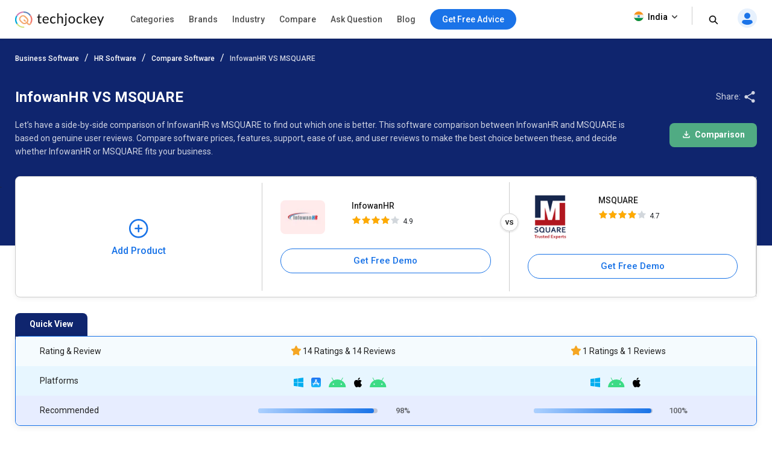

--- FILE ---
content_type: text/html; charset=UTF-8
request_url: https://www.techjockey.com/compare/infowan-hrms-software-vs-msquare
body_size: 100790
content:

<!DOCTYPE html>
<html lang="en">

<head>
        <meta http-equiv="Content-Type" content="text/html; charset=utf-8" />
<meta http-equiv="X-UA-Compatible" content="IE=edge">
<meta name="viewport" content="width=device-width, initial-scale=1, maximum-scale=1.0, user-scalable=0" />
<meta name="theme-color" content="#402fa1">
<link rel="icon" href="https://www.techjockey.com/assets/images/faviconV2.ico" type="image/x-icon" />
<link rel="manifest" href="https://www.techjockey.com/assets/new-assets/js/manifest.json" />
<title>Compare InfowanHR VS MSQUARE | Techjockey.com</title>
<meta name="keywords"
    content="InfowanHR vs MSQUARE, InfowanHR or MSQUARE, InfowanHR and MSQUARE, InfowanHR and MSQUARE Comparison" />
<meta name="description"
    content="Compare InfowanHR VS MSQUARE based on pricing plans, features, specification, platforms, user reviews and decide which software is the best for you." />
<meta name="google-site-verification" content="9LeAk66wKYcVAMBcXARf4T4f6yWiCuYQqoGiC2y2Rvk" />
<meta name="yandex-verification" content="a73638de02b13e65" />

<meta name="robots" content="max-snippet:-1, max-image-preview:large, max-video-preview:-1" />
<meta property="og:site_name" content="Techjockey" />
<meta property="og:site" content="www.techjockey.com" />
<meta name="twitter:card" content="summary_large_image" />
<meta name="twitter:site" content="@Techjockey" />
<meta property="og:title"
    content="Compare InfowanHR VS MSQUARE | Techjockey.com">
<meta name="twitter:title"
    content="Compare InfowanHR VS MSQUARE | Techjockey.com" />
<meta property="og:type" content="website" />
<meta property="og:url" content="https://www.techjockey.com/compare/infowan-hrms-software-vs-msquare">
<meta property="og:image" content="https://www.techjockey.com/assets/images/techjockey-image.png">
<meta name="twitter:image" content="https://www.techjockey.com/techjockey-twitter-image.png">
<meta property="og:image:url" content="https://www.techjockey.com/assets/images/techjockey-image.png" />
<meta property="og:image:secure_url" content="https://www.techjockey.com/assets/images/techjockey-image.png" />
<meta property="og:image:type" content="image/png" />
<meta property="fb:app_id" content="1779377402295970" />
<meta property="og:description"
    content="Compare InfowanHR VS MSQUARE based on pricing plans, features, specification, platforms, user reviews and decide which software is the best for you.">

<meta name="twitter:description"
    content="Compare InfowanHR VS MSQUARE based on pricing plans, features, specification, platforms, user reviews and decide which software is the best for you." />
<meta name="ahrefs-site-verification" content="af8c747d1795e16f990a1405a165a4bb2d1a380fdd6e7004f80040e78d4c97d3">
<meta name="facebook-domain-verification" content="ig81ervuf71d1nx3302p0hxlx1o3cw" />
<meta name='dmca-site-verification' content='YzRtcFMycUpJZFBmL0EvNk4rRGhRN2FSc082cjJWb1Nuak14Q21BbVNnRT01' />


<link rel="canonical" href="https://www.techjockey.com/compare/infowan-hrms-software-vs-msquare" />



<link rel="alternate" href="https://www.techjockey.com/compare/infowan-hrms-software-vs-msquare" hreflang="en" />
<link rel="alternate" href="https://www.techjockey.com/compare/infowan-hrms-software-vs-msquare" hreflang="x-default" />



<script type="application/ld+json">
{
    "@context": "http://schema.org",
    "@type": "Organization",
    "name": "Techjockey",
    "legalName": "TECHJOCKEY INFOTECH PRIVATE LIMITED",
    "alternateName": "TJ",
    "description": "Techjockey Helps Million of Businesses to Buy the Best Software Online in India. 20000+ Software, 5500+ Vendors, 500+ Categories, 1+ Lakh Verified Reviews.",
    "knowsAbout": "Software, SaaS, PaaS, IaaS, Hardware, Cloud Solutions and Tools",
    "url": "https://www.techjockey.com",
    "logo": "https://cdn.techjockey.com/web/assets/V4/img/logo.png",
    "foundingDate":"2016",
    "employee": {
        "@type": "Person",
        "name": "Akash Nangia",
        "jobTitle": "CEO"
    },
    "address": {
        "@type": "PostalAddress",
        "streetAddress": "Habitat India, C-3, Block C, Qutab Institutional Area",
        "addressLocality": "New Delhi",
        "addressRegion": "Delhi",
        "postalCode": "110016",
        "addressCountry": "India"
    },
   "contactPoint": [{
        "@type": "ContactPoint",
        "contactType": "customer service",
        "telephone": "+91-114-221-3003",
        "email": "support@techjockey.com"
    }],
    "sameAs": [
        "https://www.linkedin.com/company/techjockey",
        "https://www.facebook.com/Techjockey/",
        "https://twitter.com/TechJockeys",
        "https://www.youtube.com/@techjockeydotcom"
    ]
}
</script>
<script type="text/javascript">
var tj = tj || {};
tj.loadRobotoSlab = "false";
document.addEventListener("DOMContentLoaded", function(event) {
    if (tj.hasOwnProperty('loadCss')) {
        tj.loadCss('tj-font-css',
            'https://fonts.googleapis.com/css2?family=Roboto:wght@400;500;700&display=swap');
        if(tj.loadRobotoSlab == 'true'){
            tj.loadCss('tj-font-rs-css',
            'https://fonts.googleapis.com/css2?family=Roboto+Slab:wght@400;500;600;700&display=swap');
            
        }
    }
});

</script>

<script type="text/javascript">
    window.dataLayer = window.dataLayer || [];
    function ga(){}
    function triggerRdt(eventType, params = {}) {
        if (typeof rdt !== 'function') return;
        const hasParams = Object.keys(params).length > 0;
        hasParams ? rdt('track', eventType, params) : rdt('track', eventType);
    }
    function gtag(){dataLayer.push(arguments);}
    function checkUtmCampaign(){
        var cookie = document.cookie;
        var output = {};
        cookie.split(/\s*;\s*/).forEach(function(pair) {
            var parts = pair.split('=');
            var key = parts[0]?.trim();
            var value = parts.slice(1).join('=').trim();

            if (key) {
                output[key] = decodeURIComponent(value);
            }
        });
        return output;
    }
    function tjgtag() {
        if(arguments[1] === "Lead submitted" || arguments[1] === "Lead initiated" || arguments[1] === "Page View" || arguments[1] === "content_engagement"){
            var utmSource = sessionStorage.getItem('utm_source');
            var customerId = sessionStorage.getItem('utm_customer');
            if(utmSource && customerId){
                arguments[2] = {
                    ...arguments[2],
                    utm_source: utmSource,
                    utm_customer: customerId
                };
            };
            window.dataLayer.push(arguments);
        }else{
            window.dataLayer.push(arguments);
        }
        if (arguments[1] === "Lead submitted"){
            const leadSubmitted = sessionStorage.getItem("LeadSubmitted") === "true";
            const utmCampaign = checkUtmCampaign()['tj_crm_utm_campaign'];
            if(!leadSubmitted){
                sessionStorage.setItem("LeadSubmitted", "true");
                if(utmCampaign){
                    let eventPayload = {
                        event: "Lead submitted unique",
                        utm_campaign: utmCampaign,
                        arguments: Object.values(arguments)
                    };
                    window.dataLayer.push(eventPayload);
                }else{
                    let eventPayload = {
                        event: "Lead submitted unique",
                        arguments: Object.values(arguments)
                    };
                    window.dataLayer.push(eventPayload);
                }
            }
        }
    }
    function tjfbtag(){
        fbq(...Array.from(arguments));
        if (arguments[1] === "Lead submitted"){
            const fbleadSubmitted = sessionStorage.getItem("fbLeadSubmitted") === "true";
            const utmCampaign = checkUtmCampaign()['tj_crm_utm_campaign'];
            if(!fbleadSubmitted){
                sessionStorage.setItem("fbLeadSubmitted", "true");
                if(utmCampaign){
                    arguments[1] = `Lead submitted unique ${utmCampaign}`;
                }else{
                    arguments[1] = "Lead submitted unique";
                }
                fbq(...Array.from(arguments));
            }
        }
    }
    window.onload = (event) => {
        tj.loadScript('tj-moengage-loader', 'https://cdn.techjockey.com/web/assets/V2/js/moengage-events.js?v=1.2', false, {}, true)
        .then(() => {
            var google_login_success = "";
            if (google_login_success != "") {
                tj.events.clevertap.oneTapLoginEvent();
                $.growl.notice({
                    message: google_login_success
                });
            }
        })
        .catch(() => {});
        
        setTimeout(function() {
            tj.loadThirdParty();
        }, 5000);
    }
</script>

<link rel="preconnect" href="https://cdn.techjockey.com/web/" as="aws" crossorigin>

<!-- webpush Notification code added on 11 June by DV -->
<link rel="manifest" href="/manifest.json" />
<!-- Webpush Notification code ends here -->
<meta name="p:domain_verify" content="add1d14133189a3fc631e532910249f0"/>
<noscript><img alt="linkedin" height="1" width="1" style="display:none;" alt="" src="https://px.ads.linkedin.com/collect/?pid=588443&conversionId=6460897&fmt=gif"/></noscript>
<base href="https://www.techjockey.com/">
<style type="text/css">
.form-search-popup {
  position: fixed !important;
  background: #0000009e !important;
  top: 0px !important;
  z-index: 999;
  height: 100%;
}
.form-search-popup form {
  background: #fff;
  padding: 11px 0px;
  height: 81px;
  position: relative;
  bottom: 17px;
}
li.become-v1 {
  position: relative;
  z-index: 9999;
}
.search_bar-icon .dropdown-new {
  position: relative;
  z-index: 9999;
}

ul.sub-menu-l1 li {
  height: 60px;
}
.dropdown-content-menu li {
  cursor: pointer;
}
.dropdown-content-menu li:hover, .dropdown-content-menu li:hover > a {
  color: #1a73e8;
}
.dropdown-content-menu a:hover {
  color: #1a73e8;
}
.sub-menu-l1 {
  margin-top: 0px;
  z-index: 9;
  border: 1px solid #ccc !important;
  background-color: #fff;
  height: 160px;
  width: 280px;
  padding: 11px 10px;
  border-radius: 0px 0px 0px 8px;
  box-shadow: 0 10px 20px 0 rgba(0, 0, 0, 0.1);
  cursor: pointer;
}
.become-v1 a:hover {
  color: #1a73e8;
  font-weight: 500;
}
.dropdown-new {
  position: relative;
  display: inline-block;
}

.dropdown-content-menu {
  display: none;
  position: absolute;
  background-color: #f9f9f9;
  box-shadow: 0px 8px 16px 0px rgba(0, 0, 0, 0.2);
  z-index: 1;
  right: -11px;
  margin-top: 0px;
  padding: 8px 8px !important;
  background-color: #fff;
  min-height: auto;
  width: 180px;
  border-radius: 0px 0px 4px 4px;
  border: 1px solid #ccc;
}
.dropdown-content-menu li:hover {
  background-color: #f6f8fb;
}
.dropdown-content-menu li a {
  color: #444;
}
ul.dropdown-content-menu li {
  width: 100%;
  text-align: left;
  font-size: 13px;
  font-weight: 500;
  padding: 8px;
}
.dropdown-new:hover .dropdown-content-menu {
  display: block;
}
.sub-menu-l2 li {
  height: 36px !important;
}
.sub-menu-l2 p:hover {
  display: block;
}
.sub-menu-l3 {
  width: 300px;
  background: #fff;
  height: auto;
  padding: 8px 8px;
  min-height: 414px;
  border-radius: 0px 0px 8px 0px;
  border: 1px solid #ccc !important;
  box-shadow: 0 10px 20px 0 rgba(0, 0, 0, 0.1);
  margin-top: -1px;
}
.sub-menu-l2 a,
.sub-menu-l2 span {
  font-size: 13px !important;
  font-weight: 500;
  height: 36px !important;
  margin-bottom: 0px !important;
}
.menu-name {
  padding: 0;
}
.categories-menu-list {
  position: relative;
  z-index: 99;
}
.sub-menu-l1 a:hover,
.sub-menu-l1 p:hover,
.sub-menu-l2 a:hover,
.sub-menu-l2 p:hover {
  background-color: #f6f8fb;
}
.sub-menu-l2 {
  margin-top: -1px;
  box-shadow: 0 10px 20px 0 rgba(0, 0, 0, 0.1);
  border: 1px solid #ccc !important;
  background-color: #fff;
  width: 300px;
  padding: 8px 8px;
  min-height: 410px;
  border-radius: 0px 0px 0px 8px;
}
.sub-menu-l1 a,
.sub-menu-l1 p {
  font-size: 16px;
  height: 60px;
  margin-bottom: 12px;
  float: left;
}
.sub-menu-l1 .drop-down-img:hover {
  opacity: 1;
}
.drop-down-img {
  float: right;
  opacity: 0.5;
}
.sub-text {
  width: 100% !important;
  float: left;
  margin-top: 8px;
  margin-bottom: 8px;
  color: #666 !important;
  font-size: 12px !important;
  padding: 0 !important;
}
.main-header {
  padding: 6px 0px;
  background-color: #fff;
  box-shadow: 0 1px 3px 0 rgb(36 39 44 / 15%);
  float: left;
  width: 100%;
  height: 64px;
  position: relative;
  z-index: 99;
}

.main-header .logo_white {
  display: none;
}

.main-header .search_white {
  display: none;
}

.main-header .arrow_white {
  display: none;
}

.dropdown-new {
  margin-right: 0px !important;
  cursor: pointer;
}
.logo {
  position: relative;
  z-index: 9999;
  padding: 12px 0px;
  float: left;
  width: 17%;
  margin-right: 12px;
}

nav {
  position: relative;
  width: 980px;
  margin: 0 auto;
}
#cssmenu {
  position: relative;
}
#cssmenu,
#cssmenu ul,
#cssmenu ul li,
#cssmenu ul li a,
#cssmenu ul li p,
#cssmenu ul li span,
#cssmenu #head-mobile {
  border: 0;
  list-style: none;
  line-height: 1;
  display: block;

  -webkit-box-sizing: border-box;
  -moz-box-sizing: border-box;
  box-sizing: border-box;
}

#cssmenu:after,
#cssmenu > ul:after {
  content: ".";
  display: block;
  clear: both;
  visibility: hidden;
  line-height: 0;
  height: 0;
}

#cssmenu #head-mobile {
  display: none;
}

#cssmenu > ul > li {
  float: left;
  position: relative;
  z-index: 99;
}

#cssmenu > ul > li > a,
#cssmenu > ul > li > span {
  padding: 19px 12px;
  font-size: 14px;
  text-decoration: none;
  color: #222;
  font-weight: 500;
  cursor: pointer;
  opacity: 0.8;
}
#cssmenu li span:hover {
  color: #1a73e8 !important;
  opacity: 1 !important;
}
#cssmenu .free-demo-btn p:hover {
  color: #fff !important;
}
#cssmenu li p:hover {
  color: #1a73e8 !important;
  opacity: 1 !important;
}
#cssmenu li a:hover {
  color: #1a73e8 !important;
  opacity: 1 !important;
}
#cssmenu > ul > li:hover > a,
#cssmenu ul li.active a,
#cssmenu > ul > li:hover > span,
#cssmenu ul li.active span,
#cssmenu > ul > li:hover > p,
#cssmenu ul li.active p {
  color: #222;
  opacity: 0.8;
}
/* 
#cssmenu > ul > li:hover,
#cssmenu ul li.active:hover,
#cssmenu ul li.active,
#cssmenu ul li.has-sub.active:hover {
  background: #448d00 !important;
  -webkit-transition: background 0.3s ease;
  -ms-transition: background 0.3s ease;
  transition: background 0.3s ease;
} */

#cssmenu > ul > li.has-sub > a,
#cssmenu > ul > li.has-sub > span {
  padding-right: 30px;
}

#cssmenu > ul > li.has-sub > a:after,
#cssmenu > ul > li.has-sub > span:after {
  position: absolute;
  top: 22px;
  right: 11px;
  width: 8px;
  height: 2px;
  display: block;
  background: #ddd;
  content: "";
}
.logo img {
  max-width: 88%;
  position: relative;
  top: 1px;
}
#cssmenu > ul > li.has-sub > a:before,
#cssmenu > ul > li.has-sub > span:before {
  position: absolute;
  top: 19px;
  right: 14px;
  display: block;
  width: 2px;
  height: 8px;
  background: #ddd;
  content: "";
  -webkit-transition: all 0.25s ease;
  -ms-transition: all 0.25s ease;
  transition: all 0.25s ease;
}

#cssmenu > ul > li.has-sub:hover > a:before,
#cssmenu > ul > li.has-sub:hover > span:before {
  top: 23px;
  height: 0;
}

#cssmenu ul ul {
  position: absolute;
  left: -9999px;
  z-index: 99;
  transition-duration: 0.4s;
  transition-delay: 0.4s;
}

#cssmenu ul ul li {
  height: 0;
  -webkit-transition: all 0.25s ease;
  -ms-transition: all 0.25s ease;
  transition: all 0.25s ease;
}

#cssmenu ul ul li:hover {
}

#cssmenu li:hover > ul {
  left: auto;
}

#cssmenu ul ul ul {
  margin-left: 91%;
  top: 0;
}

#cssmenu ul ul li a,
#cssmenu ul ul li span,
#cssmenu ul ul li p {
  padding: 11px 15px;
  width: 100%;
  text-decoration: none;
  color: #222;
  font-weight: 500;
  font-size: 16px;
}

#cssmenu ul ul li:last-child > a,
#cssmenu ul ul li.last-item > a,
#cssmenu ul ul li:last-child > span,
#cssmenu ul ul li.last-item > span {
  border-bottom: 0;
}

#cssmenu ul ul li:hover > a,
#cssmenu ul ul li a:hover,
#cssmenu ul ul li:hover > span,
#cssmenu ul ul li span:hover {
  color: #000;
}

#cssmenu ul ul li.has-sub > a:after,
#cssmenu ul ul li.has-sub > span:after {
  position: absolute;
  top: 16px;
  right: 11px;
  width: 8px;
  height: 2px;
  display: block;
  background: #ddd;
  content: "";
}

#cssmenu ul ul li.has-sub > a:before,
#cssmenu ul ul li.has-sub > span:before {
  position: absolute;
  top: 13px;
  right: 14px;
  display: block;
  width: 2px;
  height: 8px;
  background: #ddd;
  content: "";
  -webkit-transition: all 0.25s ease;
  -ms-transition: all 0.25s ease;
  transition: all 0.25s ease;
}

#cssmenu ul ul > li.has-sub:hover > a:before,
#cssmenu ul ul > li.has-sub:hover > span:before {
  top: 17px;
  height: 0;
}
.free-demo-btn p, .free-demo-btn button {
  border-radius: 100px;
  background-color: #1a73e8;
  color: #fff !important;
  font-weight: 500 !important;
  padding: 10px 20px;
  cursor: pointer;
  font-size: 14px;
  top: 9px;
  position: relative;
}

.sticky-acd-cta {
  margin-left: 0px;
  margin-top: 13px;
}

.sticky-acd-cta button {
  display: none;
  float: right;
  position: relative;
  top: 1px;
  border: 1px solid #1a73e8;
  font-weight: 700 !important;
  background-color: #fff;
  color: #1a73e8 !important;
  border-radius: 100px;
  cursor: pointer;
  font-size: 14px;
  padding: 9px 20px;
}

.sticky-acd-cta button:hover {
  background-color: #1a73e8;
  color: #fff !important;
}

.products-fx1 .sticky-acd-cta button {
  display: block;
}
.search_bar-icon {
  text-align: right;
}

.search_bar-icon li {
  display: inline-block;
  margin-right: 20px;
  line-height: 1.4;
}
.search_bar-icon ul {
  padding: 8px 0px;
}
.become-v1 a {
  font-size: 14px;
  text-decoration: none;
  color: #000;
  position: relative;
  bottom: 9px;
  font-weight: 500;
  opacity: 0.8;
}
.free-demo-btn {
  margin-left: 12px;
}
.headerbc {
  visibility: visible;
  opacity: 0.7;
  position: fixed;
  left: 0;
  right: 0;
  background: #000 !important;
  top: 0px;
  z-index: 9;
  height: 100%;
  transition-duration: 0.2s;
}
.search-icon button {
  position: relative;
  top: 3px;
  background: transparent;
  border: none;
  outline: none;
  cursor: pointer;
}

/* footer */
.footer-section {
  background: #0a112f;
  float: left;
  width: 100%;
  padding-top: 40px;
  padding-bottom: 40px;
}
.footer-menu {
  float: left;
  width: 100%;
}
.footer-menu p {
  font-size: 16px;
  font-weight: 500;
  color: #fff;
  margin-bottom: 22px;
}
.footer-menu li {
  float: left;
  width: 33%;
  margin-bottom: 0px;
}
.footer-menu-2 {
  margin-left: 20%;
}
.footer-section p {
  font-size: 15px;
  font-weight: 500;
  color: #fff;
  margin-bottom: 22px;
}

.footer-section-2 {
  background: #0a112f;
  float: left;
  width: 100%;
  margin: 41px 0 0px;
  padding: 30px 0px;
  border-top: 1px solid #3b4367;
  border-bottom: 1px solid #3b4367;
}
.footer-section p {
  font-size: 18px;
  font-weight: 500;
  color: #fff;
  margin-bottom: 22px;
}
.footer-section-2 ul {
  display: inline-flex;
}
.footer-section-2 ul li {
  padding: 0.9px 12.3px 0.6px 0.9px;
}
.footer-section-2 .footer-social-icons {
  margin-left: 95px;
}
.footer-section-2 .footer-subscribe-form input[type="email"] {
  height: 40px;
  background: #ffffffed;
  border: none;
  padding-left: 12px;
  border-radius: 4px;
  width: 64%;
  color: #222222;
}
.footer-section-2 .footer-subscribe-form button {
  background-color: #1a73e8 !important;
  height: 40px;
  border-radius: 4px;
  text-align: center;
  padding: 12px 32px 12px 30px;
  color: #fff;
  font-size: 14px;
  float: right;
  margin-right: 6px;
  border: 0px;
  cursor: pointer;
}
.footer-section-3 {
  background: #0a112f;
  float: left;
  width: 100%;
  padding-top: 5px;
  padding-bottom: 5px;
}
.footer-section-3 .footer-last-1 {
  height: 16px;
  margin: 0 15px 0 0;
  font-family: Roboto;
  font-size: 14px;
  font-weight: 500;
  font-stretch: normal;
  font-style: normal;
  line-height: 4.14;
  letter-spacing: normal;
  text-align: left;
  color: #fff;
}
.footer-last-1 span {
  opacity: 0.8;
}

.footer-section-3 span {
  font-family: Roboto;
  font-size: 14px;
  font-weight: 500;
  color: #fff;
}
.footer-section-3 .footer-last-2 {
  height: 16px;
  font-family: Roboto;
  font-size: 14px;
  font-weight: normal;
  font-stretch: normal;
  font-style: normal;
  line-height: 4.14;
  letter-spacing: normal;
  color: #fff;
  float: right;
}
.footer-menu li span {
  margin: 20px 40px 14px 0px;
  opacity: 0.8;
  font-family: Roboto;
  font-size: 14px;
  font-weight: normal;
  font-stretch: normal;
  font-style: normal;
  line-height: 2;
  letter-spacing: normal;
  text-align: left;
  color: #fff;
}
.footer-menu-2 li span {
  margin: 20px 40px 14px 0px;
  opacity: 0.8;
  font-family: Roboto;
  font-size: 14px;
  font-weight: normal;
  font-stretch: normal;
  font-style: normal;
  line-height: 2;
  letter-spacing: normal;
  text-align: left;
  color: #fff;
  white-space: nowrap;
}
.footer-menu li span:hover {
  border-bottom: solid 1px white;
  opacity: 1;
}
.footer-menu-2 li span:hover {
  border-bottom: solid 1px white;
  opacity: 1;
}
.footer-last-2 span {
  opacity: 0.8;
}
.footer-section-3 span:hover {
  border-bottom: solid 1px white;
  opacity: 1;
}
/* footer */

.tj-out,
.tjout {
  display: none;
}
.tj-in,
.tjin {
  display: block !important;
}

.slick-next {
  background-image: url(assets/V4/img/icon_slider_right.svg) !important;
  right: -8px !important;
}
.slick-prev {
  background-image: url(assets/V4/img/icon_slider_left.svg) !important;
  left: -8px !important;
}

.slick-next,
.slick-prev {
  width: 40px !important;
  height: 40px !important;
  border-radius: 50%;
  background-color: #fff;
  box-shadow: 0 6px 12px 0 rgb(36 39 44 / 10%);
  border: 1px solid rgba(36, 39, 44, 0.1);
  content: none;
  background-position: center !important;
}

.product_like_btn, .product_liked_btn {
  width: 24px;
  height: 24px;
  border-radius: 0;
  background-color: transparent;
  outline: none;
  box-shadow: none;
  background-image: url("assets/V4/img/button_like.svg");
  background-repeat: no-repeat;
  cursor: pointer;
}

.product_like_btn {
  background-image: url("assets/V4/img/button_like.svg");
}

.product_liked_btn {
  background-image: url("assets/V4/img/button_like_filled.svg");
}

.btn-call-demo {
  margin-top: 49px;
}
a.free-demo,
button.free-demo {
  padding: 11px 18px 10px;
  border-radius: 50px;
  background-color: #1a73e8;
  color: #fff;
  border: none;
  font-size: 16px;
}
.free-demo:hover {
  box-shadow: 0 3px 6px 0 rgb(26 115 232 / 30%);
}
.call-now-btn {
  height: 40px;
  width: 40px;
  display: inline-block;
  position: relative;
  top: 16px;
  margin-right: 15px;
  background: transparent;
  border: none;
  cursor: pointer;
  background-image: url("assets/V4/img/call.svg");
  background-repeat: no-repeat;
}

.show-pop-up {
  display: block !important;
}

.fixed_height {
  overflow: hidden;
}

.overlay-1 {
  position: fixed;
  top: 0;
  bottom: 0;
  left: 0;
  right: 0;
  background: rgba(0, 0, 0, 0.5);
  transition: opacity 200ms;
  visibility: hidden;
  opacity: 0;
  z-index: 99999;
}

.show-pop-up {
  visibility: visible !important;
  opacity: 1 !important;
}

/*.header-searchbar {
  
}*/

.tj-agreement-text-cont {
  position: absolute;
  bottom: 44px;
  float: left;
  background: #fff;
  padding: 0px 15px 20px 15px;
  width: 100%;
}

.tj-agreement-text {
  float: left;
  width: 100%;
  color: #9a9a9a;
  opacity: 0.8;
  font-size: 10px;
  margin-left: 10px;
}

.tj-agreement-text a:active {
  color: #472dc2;
}

#acdPopupModal .tj-agreement-text-cont {
  position: unset;
  padding: 0px 15px 0px 15px;
}

.cart-cn1 {
  font-weight: 500;
  width: 16px;
  height: 16px;
  box-shadow: 0 2px 6px 0 rgba(0, 114, 240, 0.16);
  background-color: #0072f0;
  display: inline-block;
  color: #fff;
  border-radius: 100px;
  text-align: center;
  line-height: 16px;
  font-size: 10px;
  position: relative;
  left: 5px;
  bottom: 1px;
}


#email_login_screen .btn-soc-m1 {
  margin-top: 0px !important;
  float: left;
  width: 100%;
  text-align: center;
}

#phone_login_screen .card, #login_signup_screen .card, #email_login_screen .card, #forget_password_screen .card {
    margin-top: 10px !important;
    box-sizing: border-box;
}

a.signup_link_button {
  font-size: 14px;
}

.hed-1 {
  font-weight: 400;
}

.slick-prev.slick-disabled, .slick-next.slick-disabled {
  pointer-events: auto !important;
}



.spinner {
  margin: 0 auto;
  width: 100%;
  text-align: center;
  height: auto;
}

.spinnerblock {
  margin: 0 auto;
  width: 100%;
  text-align: center;
  height: 30px;
}

.white>div {
  width: 10px;
  height: 10px;
  background-color: #fff;
  margin: 0px 2px;
  border-radius: 100%;
  display: inline-block;
  -webkit-animation: sk-bouncedelay 1.4s infinite ease-in-out both;
  animation: sk-bouncedelay 1.4s infinite ease-in-out both;
}

.whiteblock>div {
  width: 20px;
  height: 20px;
  background-color: #fff;
  margin: 6px 2px;
  border-radius: 100%;
  display: inline-block;
  -webkit-animation: sk-bouncedelay 1.4s infinite ease-in-out both;
  animation: sk-bouncedelay 1.4s infinite ease-in-out both;
}

.purple>div {
  width: 10px;
  height: 10px;
  background-color: #1973e8;
  margin: 0px 2px;
  border-radius: 100%;
  display: inline-block;
  -webkit-animation: sk-bouncedelay 1.4s infinite ease-in-out both;
  animation: sk-bouncedelay 1.4s infinite ease-in-out both;
}

.purpleblock>div {
  width: 20px;
  height: 20px;
  background-color: #1973e8;
  margin: 6px 2px;
  border-radius: 100%;
  display: inline-block;
  -webkit-animation: sk-bouncedelay 1.4s infinite ease-in-out both;
  animation: sk-bouncedelay 1.4s infinite ease-in-out both;
}

.spinner .bounce1,
.spinnerblock .bounce1 {
  -webkit-animation-delay: -0.32s;
  animation-delay: -0.32s;
}

.spinner .bounce2,
.spinnerblock .bounce2 {
  -webkit-animation-delay: -0.16s;
  animation-delay: -0.16s;
}

/* header */

.country_icon .dropdown-content {
  left: -11px;
  min-width: 110px !important;
  border-radius: 4px;
  box-shadow: 0 1px 3px 0 rgba(0, 0, 0, 0.08);
  top: 20px;
  text-align: left;
  padding: 15px 16px;
  margin-top: 10px;
  background: #fff;
}

.country_icon button {
  float: left;
  font-size: 14px;
  color: #000;
  position: relative;
  top: -5px;
  bottom: 0px;
  font-weight: 500;
  background: no-repeat;
  border-right: 1px solid #ccc !important;
  padding-right: 20px;
  height: 30px;
  font-family: "Roboto", system-ui;
  box-shadow: none;
  border: none;
  cursor: pointer;
}

.country_icon {
  margin-right: 15px !important;
}

.is_1 {
  position: relative;
  top: 2px;
  margin-right: 4px;
}

.is_2 {
  position: relative;
  top: 4px;
}

.country_icon li a {
  font-size: 14px;
  color: #000;
}

.country_icon li {
  display: block !important;
  margin-top: 10px;
  width: 100%;
  margin-right: 0px;
  font-family: "Roboto", system-ui;
}

.country_icon .dropdown-content img {
  position: relative;
  top: 3px;
  margin-right: 4px;
}

.search_bar-icon .dropdown {
  position: relative;
  display: inline-block;
}

.search_bar-icon .dropdown-content {
  display: none;
  position: absolute;

}

.search_bar-icon .dropdown-content a {

  display: block;
}


.search_bar-icon .dropdown:hover .dropdown-content {
  display: block;
}

/* header */


@-webkit-keyframes sk-bouncedelay {

  0%,
  80%,
  100% {
    -webkit-transform: scale(0);
  }

  40% {
    -webkit-transform: scale(1);
  }
}

@keyframes sk-bouncedelay {

  0%,
  80%,
  100% {
    -webkit-transform: scale(0);
    transform: scale(0);
  }

  40% {
    -webkit-transform: scale(1);
    transform: scale(1);
  }
}

.offers_menu svg{ position: relative;
    top: 2px;
    margin-right: 4px;}#growls{z-index:9999999999;position:fixed}#growls.default{bottom:10px;left:40% ;}#growls.tl{top:10px;left:10px}#growls.tr{top:10px;right:10px}#growls.bl{bottom:10px;left:10px}#growls.br{bottom:10px;right:10px}#growls.tc{top:10px;right:10px;left:10px}#growls.bc{bottom:10px;right:10px;left:10px}#growls.bc .growl,#growls.tc .growl{margin-left:auto;margin-right:auto}.growl{opacity:.8;position:relative;border-radius:4px;-webkit-transition:all .4s ease-in-out;-moz-transition:all .4s ease-in-out;transition:all .4s ease-in-out}.growl.growl-incoming{opacity:0}.growl.growl-outgoing{opacity:0}.growl.growl-small{width:200px;padding:5px;margin:5px}.growl.growl-medium{width:auto;padding:16px 24px;margin:0 0 24px 0;max-width:400px;min-width:240px;}.growl.growl-large{width:300px;padding:15px;margin:15px}.growl.growl-default{color:#fff;background:#7f8c8d}.growl.growl-error{color:#24272d;background:white; border:1px solid #da1032;box-shadow: 0px 0px 16px rgba(36,39,44,0.3);}.growl.growl-notice{color:#24272d;background:white; border:1px solid #15ab7f;}.growl.growl-warning{color:#fff;background:#f39c12}.growl .growl-close{cursor:pointer;float:right;font-size:14px;font-weight:400;font-family:helvetica,verdana,sans-serif}.growl .growl-title{font-size:18px;line-height:24px}.growl .growl-message{font-size:13px;line-height:1.5;font-weight: 500; padding-right: 24px; color:rgba(36,39,44);}
</style>
<style type="text/css" id="tj-slick-css">
.slick-slider {
  position: relative;
  display: block;
  box-sizing: border-box;
  -webkit-user-select: none;
  -moz-user-select: none;
  -ms-user-select: none;
  user-select: none;
  -webkit-touch-callout: none;
  -khtml-user-select: none;
  -ms-touch-action: pan-y;
  touch-action: pan-y;
  -webkit-tap-highlight-color: transparent;
}

.slick-list {
  position: relative;
  display: block;
  overflow: hidden;
  margin: 0;
  padding: 0;
}

.slick-list:focus {
  outline: none;
}

.slick-list.dragging {
  cursor: pointer;
  cursor: hand;
}

.slick-slider .slick-track,
.slick-slider .slick-list {
  -webkit-transform: translate3d(0, 0, 0);
  -moz-transform: translate3d(0, 0, 0);
  -ms-transform: translate3d(0, 0, 0);
  -o-transform: translate3d(0, 0, 0);
  transform: translate3d(0, 0, 0);
}

.slick-track {
  position: relative;
  top: 0;
  left: 0;
  display: block;
  margin-left: auto;
  margin-right: auto;
  float: left;
}

.slick-track:before,
.slick-track:after {
  display: table;
  content: "";
}

.slick-track:after {
  clear: both;
}

.slick-loading .slick-track {
  visibility: hidden;
}

.slick-slide {
  display: none;
  float: left;
  height: 100%;
  min-height: 1px;
}

[dir="rtl"] .slick-slide {
  float: right;
}

.slick-slide img {
  display: block;
}

.slick-slide.slick-loading img {
  display: none;
}

.slick-slide.dragging img {
  pointer-events: none;
}

.slick-initialized .slick-slide {
  display: block;
}

.slick-loading .slick-slide {
  visibility: hidden;
}

.slick-vertical .slick-slide {
  display: block;
  height: auto;
  border: 1px solid transparent;
}

.slick-arrow.slick-hidden {
  display: none;
}

.slick-prev,
.slick-next {
  font-size: 0;
  line-height: 0;
  position: absolute;
  top: 50%;
  display: block;
  width: 20px;
  height: 20px;
  padding: 0;
  -webkit-transform: translate(0, -50%);
  -ms-transform: translate(0, -50%);
  transform: translate(0, -50%);
  cursor: pointer;
  color: transparent;
  outline: none;
  background: transparent;
  z-index: 1;
}

.slick-next,
.slick-prev {
  width: 40px !important;
  height: 40px !important;
  border-radius: 50%;
  background: none;
  border: none;
  content: none;
  background-position: center !important;
  right: 0px;
}

.slick-prev:hover:before,
.slick-prev:focus:before,
.slick-next:hover:before,
.slick-next:focus:before {
  opacity: 1;
}

.slick-prev.slick-disabled,
.slick-next.slick-disabled {
  opacity: 0 !important;
  cursor: auto;
  pointer-events: none;
}

.slick-prev:before,
.slick-next:before {
  font-size: 20px;
  line-height: 1;
  opacity: 0.75;
  color: white;
  -webkit-font-smoothing: antialiased;
  -moz-osx-font-smoothing: grayscale;
}

.slick-prev {
  left: 0px;
}

[dir="rtl"] .slick-prev {
  right: 0px;
  left: auto;
}

.slick-next {
  right: 0px;
}

[dir="rtl"] .slick-next {
  right: auto;
  left: 0px;
}

.slick-dotted.slick-slider {
  margin-bottom: 0px;
}

.slick-dots {
  position: absolute;
  bottom: 0px;
  display: block;
  width: 100%;
  padding: 0;
  margin: 0;
  list-style: none;
  text-align: center;
}

.slick-dots li {
  position: relative;
  display: inline-block;
  width: 20px;
  height: 20px;
  margin: 0 -3px;
  padding: 0;
  cursor: pointer;
}

.slick-dots li button {
  font-size: 0;
  line-height: 0;
  display: block;
  width: 20px;
  height: auto;
  padding: 5px;
  cursor: pointer;
  color: transparent;
  border: 0;
  outline: none;
  background: transparent;
}

.slick-dots li button:hover,
.slick-dots li button:focus {
  outline: none;
}

.slick-dots li button:hover:before,
.slick-dots li button:focus:before {
  opacity: 1;
}

.slick-dots li button:before {
  font-size: 20px;
  line-height: 20px;
  position: absolute;
  top: 0;
  left: 0;
  width: 20px;

  content: "•";
  text-align: center;
  opacity: 0.25;
  color: black;
  -webkit-font-smoothing: antialiased;
  -moz-osx-font-smoothing: grayscale;
}

.slick-dots li.slick-active button:before {
  opacity: 1;
  color: #472dc2;
  font-size: 30px;
}</style>
        <style type="text/css">
    * {
  padding: 0px;
  margin: 0px;
  box-sizing: border-box;
  text-decoration: none;
}

html {
  line-height: 1.15;
  -webkit-text-size-adjust: 100%;
  -ms-text-size-adjust: 100%;
  -ms-overflow-style: scrollbar;
  -webkit-tap-highlight-color: rgba(0, 0, 0, 0);
  scroll-behavior: smooth;
  overflow: auto;
  font-family: 'Roboto', system-ui;
  font-display: swap;
}

li {
  list-style: none;
}

body {
  background-color: #fff !important;
  line-height: 1.8;
  color: #222;
  margin: 0;
  /* overflow-x: hidden; */
  font-family: "Roboto", system-ui !important;
}

.container-website {
  display: block;
  width: 1260px;
  margin: 0 auto;
}

.container-website {
  padding-right: 15px;
  padding-left: 15px;
  margin-right: auto;
  margin-left: auto;
}

img {
  max-width: 100%;
  min-height: auto;
}

.row {
  margin-left: -15px;
  margin-right: -15px;
}

.col-md-1,
.col-md-2,
.col-md-3,
.col-md-4,
.col-md-5,
.col-md-6,
.col-md-7,
.col-md-8,
.col-md-9,
.col-md-10,
.col-md-11,
.col-md-12 {
  float: left;
  padding-left: 15px;
  padding-right: 15px;
}

.col-md-1 {
  float: left;
  width: 8.33333333%;
}

.col-md-2 {
  float: left;
  width: 16.66666667%;
}

.col-md-3 {
  float: left;
  width: 25%;
}

.col-md-4 {
  float: left;
  width: 33.33333333%;
}

.col-md-5 {
  float: left;
  width: 41.66666667%;
}

.col-md-6 {
  float: left;
  width: 50%;
}

.col-md-7 {
  float: left;
  width: 58.33333333%;
}

.col-md-8 {
  float: left;
  width: 66.66666667%;
}

.col-md-9 {
  float: left;
  width: 75%;
}

.col-md-10 {
  float: left;
  width: 83.33333333%;
}

.col-md-11 {
  float: left;
  width: 91.66666667%;
}

.col-md-12 {
  float: left;
  width: 100%;
}

.breadcrumb_outer {
  padding-left: 0px;
  padding-right: 0px;
  margin-bottom: 0px;
  float: left;
  margin-top: 0px;
  width: 100%;
  background: no-repeat;
}

.breadcrumb>li {
  display: inline-block;
}

.breadcrumb p {
  color: #fff;
  font-size: 12px;
  line-height: 36px;
  display: inline-block;
  font-weight: 500;
  opacity: 0.8;
}

.breadcrumb a {
  color: #fff;
  font-size: 12px;
  line-height: 36px;
  display: inline-block;
  font-weight: 500;
  text-decoration: none;
}

.breadcrumb>li+li::before {
  padding: 0 5px;
  color: #fff;
  content: "/";
}

.compare_text_section {
  float: left;
  width: 100%;
  padding: 15px 0px 30px;
  background-color: #0f256e;
}

.compare_text_page h1 {
  font-size: 24px;
  font-weight: 600;
  color: #fff;
  margin-top: 30px;
  float: left;
  width: 100%;
  margin-bottom: 10px;
  line-height: 1.4;
}

.comparison_btn img {
  position: relative;
  top: 4px;
  margin-right: 3px;
  pointer-events: none;
}

.comparison_btn {
  padding: 6px 20px;
  border-radius: 8px;
  background-color: #50ab83;
  color: #fff;
  margin-top: 30px;
  display: inline-block;
  font-size: 14px;
  font-weight: bold;
  height: 40px;
  min-width: 140px;
}

.share_icon {
  float: left;
  width: 15%;
  margin-top: 26px;
  text-align: right;
}



.share_icon li img {
  position: relative;
  top: 8px;
  max-width: 64%;
}

.share_icon li {
  list-style: none;
  display: inline;
  margin-left: 9px;
  color: #fff;
  font-size: 14px;
  opacity: 0.8;
}

.decoration_text p {
  font-size: 14px;
  color: #fff;
  line-height: 1.6;
  margin-top: 8px;
  float: left;
  width: 100%;
  opacity: .8;
}

.share_icon_mobile {
  display: none;
}

/* Software Comparison */

/* Software Comparison 2 */
.add_product_section_2 {
  opacity: 0;
  transition: all 0.7s ease-in-out;
  position: fixed;
  top: 0px;
  z-index: -9;
  width: 100%;
  background: #fff;

}

.compare_product_fixed {
  top: 0px;
  position: fixed;
  width: 100%;
  transition: all 0.5s ease-in-out;
  width: 100%;
  z-index: 9;
  opacity: 1;
}

.add_product_section_2 .compare_product_pera {
  min-height: 88px;
}

.add_product_section_2 .product_hd {
  display: -webkit-box;
  margin: 0 auto;
  -webkit-line-clamp: 1;
  -webkit-box-orient: vertical;
  overflow: hidden;
  text-overflow: ellipsis;
  margin-bottom: 8px;
}

.add_product_section_2 .compare_text_page {
  border: none !important;
}

.add_product_section_2 .compare_product_pera {
  padding: 12px 24px;
  width: 25%;
}

.add_product_section_2 .compare_text_page {
  --min: 35ch;
  display: flex;
  flex-wrap: nowrap;
  width: 100% !important;
}

.add_product_section_2 .add_product_box {
  width: 315px !important;
}

.add_product_section_2 .compare_product_box {
  padding: 12px 24px;
  flex: 1 1 var(--min);
  width: auto;
}

.add_product_section_2 .custome_btns {
  display: none;
}

.add_product_section_2 .product_vs {
  display: none;
}

.add_product_section_2 .menu_list {
  display: block;
  z-index: 999;
  position: relative;
  border-bottom: solid 1px #ccc;
  border-top: solid 1px #ccc;
}

.add_product_section_2 .menu_list li {
  font-family: Roboto;
  font-size: 13px;
  text-align: left;
  color: #65676b;
  padding: 8px 0px;
  display: inline-block;
  margin-right: 30px;
}

.add_product_section_2 .menu_list .active_menu p {
  color: #1973e8;
}

.add_product_section_2 .menu_list li p {
  color: #65676b;
  font-weight: 500;
  cursor: pointer;
}

.add_product_section_2 .add_product_btn img {
  float: left;
  width: 22%;
  margin-right: 5px;
  position: relative;
  bottom: 4px;
}

.add_product_section_2 .add_product_box {
  min-height: 85px !important;
  padding: 11px !important;
}

.add_product_section_2 .compare_product_box {
  padding: 10px 60px !important;
}

.add_product_section_2 .add_product_btn {
  text-align: center;
  float: left;
  width: auto;
  line-height: 1.4;
  position: relative;
  margin: auto;
}

.add_product_section_2 .add_product_btn span {
  width: 70%;
  float: left;
  font-size: 16px;
  font-weight: 500;
  color: #1973e7;
  text-align: left;
}

.compare-new-section2-changes .compare_product_fixed .add_product_btn {
  text-align: center;
  float: left;
  width: auto;
  line-height: 1.4;
  position: relative;
  margin: auto;
}

.compare-new-section2-changes .compare_product_fixed .add_product_btn img {
  float: left;
  width: 22%;
  margin-right: 5px;
  position: relative;
  bottom: 4px;
}

.compare-new-section2-changes .compare_product_fixed .add_product_btn span {
  width: 70%;
  float: left;
  font-size: 16px;
  font-weight: 500;
  color: #1973e7;
  text-align: left;
}

.compare-new-section2-changes .compare_product_fixed .add_product_box {
  min-height: 85px !important;
  padding: 11px !important;


}

.compare-new-section2-changes .compare_product_fixed .compare_product_box {

  padding: 10px 60px !important;

}

/* ------------------ */


.compare-new-section2-changes #add_product .add_product_box {
  display: flex;
  width: 315px;
  padding: 24px;
  border-right: solid 1px #ccc;
  align-items: center;
  min-height: 167px;
}

.compare-new-section2-changes #add_product .compare_product_img {
  width: 25%;
}

.compare-new-section2-changes #add_product .add_product_section .compare_text_page {
  border-radius: 8px;
  box-shadow: 0 2px 8px 0 rgba(0, 0, 0, 0.06);
  border: solid 1px #ccc;
  background-color: #fff;
  --min: 35ch;
  display: flex;
  flex-wrap: nowrap;
  position: relative;
}

.compare-new-section2-changes #add_product .compare_text_page {
  --min: 35ch;
  display: flex;
  flex-wrap: nowrap;
}

.compare-new-section2-changes #add_product .compare_product_box {
  flex: 1 1 var(--min);
  padding: 24px 60px;
  z-index: 9;
}

/* 
.compare-new-section2-changes #add_product .compare_product_box:nth-child(3) {
  border-right: none;
} */






/* Software Comparison 2 */


.clos_icon {
  position: absolute;
  right: 14px;
  top: 11px;
}

.compare_product_pera {
  float: left;
  width: 100%;
  padding: 24px 30px;
  position: relative;
  border-right: 1px solid #ccc;
  min-height: 179px;
}

.compare_product_pera p {
  font-size: 18px;
  font-weight: 500;
  line-height: 1.17;
  letter-spacing: normal;
}

.add_product_section::before {
  background: #0f256e;
  content: ' .';
  min-height: 115px;
  position: absolute;
  width: 100%;
}

.add_product_section {
  float: left;
  width: 100%;
  margin-top: 0px;
  position: relative;
  margin-bottom: 20px;
}

.add_product_btn span {
  width: 100%;
  float: left;
  font-size: 16px;
  font-weight: 500;
  color: #1973e7;
}

.add_product_section .compare_text_page {
  border-radius: 8px;
  box-shadow: 0 2px 8px 0 rgba(0, 0, 0, 0.06);
  border: solid 1px #ccc;
  background-color: #fff;
  float: left;
  width: 100%;

  z-index: 5;
  position: relative;
  display: flex;
  flex-wrap: nowrap;
  align-items: center;
}

.add_product_btn {
  text-align: center;
  float: left;
  width: 100%;
  line-height: 1.4;
}

.compare_product_tag_img {
  position: absolute;
  left: -28px;
  top: 14px;
}

.compare_product_img {
  float: left;
  width: 30%;
  margin-right: 13px;
}

.compare_product_text {
  float: left;
  width: 60%;
}

.compare_product_img img {
  border-radius: 8px;
  width: 74px;
  aspect-ratio: 37 / 28;
}

.product_tl {
  font-size: 12px;
  font-weight: normal;
  color: #444;
}

.compare_product_box {
  float: left;
  width: 100%;
  padding: 30px 30px;
  position: relative;
  border-right: 1px solid #ccc;
}

.product_vs {
  position: absolute;
  right: -20px;
  top: 48px;
}

.compare_product_default {
  float: left;
  width: 100%;
  padding: 30px;
  position: relative;
  border-right: 1px solid #ccc;
}

.compare_product_img_default {
  min-height: 82px;
}

.compare_product_default_last {
  border: none;
}

.compare_now_btn {
  text-align: center;
  float: left;
  width: 100%;
  margin-top: 25px;
}

.compare_now_btn p {
  color: #222222;

  line-height: 1.7;
  font-size: 14px;
}

.compare_now_btn button {
  padding: 11px 24px 10px;
  border-radius: 50px;
  background-color: #1a73e8;
  margin-left: 15px;
  border: none;
  color: #fff;
  font-size: 16px;
  font-weight: 600;
}

.add_product_hd h2 {
  font-size: 22px;
  font-weight: 600;
}

.add_product_section .col-md-3 {
  padding: 0px;
}

a.get_free_demo_btn:hover {
  background: #1973e7;
  color: #fff;
}

a.get_free_demo_btn {
  float: left;
  width: 100%;
  padding: 6px 12px;
  border-radius: 50px;
  border: 1px solid #1973e7;
  text-align: center;
  color: #1973e7;
  margin-top: 15px;
  font-size: 15px;
  font-weight: 500;
}

.change_product_btn {
  text-align: center;
  float: left;
  width: 100%;
  color: #1973e7;
}

.change_product_btn img {
  max-width: 8%;
  position: relative;
  top: 5px;
}

.change_product_btn {
  text-align: center;
  float: left;
  width: 100%;
  color: #1973e7;
  margin-top: 10px;
}

.custome_btns {
  float: left;
  width: 100%;
}

.compare_product_fixed .custome_btns {
  display: none;
}

.compare_product_fixed .compare_product_pera {
  min-height: 88px;
}

.compare_product_fixed .compare_product_box {
  padding: 12px 24px;
  width: 315px;
}

.compare_product_fixed .compare_product_pera {
  padding: 12px 24px;
  width: 25%;
}

.compare_product_fixed {
  position: fixed;
  background: #fff;
  z-index: 999;
  width: 100%;
}

.compare_product_fixed::before {
  background: #ffffff;
  content: ' .';
  min-height: 100%;
  position: absolute;
  width: 100%;
  box-shadow: 0 2px 8px 0 rgba(0, 0, 0, 0.06);
}

.compare_product_fixed .compare_text_page {
  border: none !important;
}

.compare_product_fixed .product_vs {
  position: absolute;
  right: -24px;
  top: 36px;
}

.compare_product_fixed .product_vs img {
  max-width: 80%;
}

.compare_product_fixed .product_vs {
  display: none;
}

.add_product_box {
  display: flex;
  justify-content: center;
  align-content: center;
  flex-wrap: wrap;
}

.menu_list {
  display: none;
}

.compare_product_fixed .menu_list {
  display: block;
  z-index: 999;
  position: relative;
  border-bottom: solid 1px #ccc;
  border-top: solid 1px #ccc;
}

.menu_list {
  background: #fff;
  float: left;
  width: 100%;
}

.compare_product_fixed .menu_list li p {
  color: #65676b;
  font-weight: 500;
  cursor: pointer;
}

.compare_product_fixed .menu_list .active_menu p {
  color: #1973e8;
}

.active_menu {
  border-bottom: 2px solid #1973e8;
}

.compare_product_fixed .menu_list li {
  font-family: Roboto;
  font-size: 13px;
  text-align: left;
  color: #65676b;
  padding: 8px 0px;
  display: inline-block;
  margin-right: 30px;
}

.compare_product_fixed .product_hd {
  display: -webkit-box;
  margin: 0 auto;
  -webkit-line-clamp: 1;
  -webkit-box-orient: vertical;
  overflow: hidden;
  text-overflow: ellipsis;
  margin-bottom: 8px;
}

/* Software Comparison */


/* Quick View */

/* Quick View section2*/

.compare-new-section2-changes #quick_overview .view_product_box li {
  padding: 12px 40px;
}

/* Quick View section2*/

.compare_product_img img {
  border-radius: 8px;
}

.product_hd {
  color: #222;
  font-weight: 500;
  display: -webkit-box;
  max-width: 100%;
  height: auto;
  margin: 0 auto;
  font-size: 14px;
  line-height: 1.4;
  -webkit-line-clamp: 2;
  -webkit-box-orient: vertical;
  overflow: hidden;
  text-overflow: ellipsis;
  margin-bottom: 6px;

}

.view_text_page {
  border-radius: 8px;
  box-shadow: 0 2px 12px 0 rgba(0, 0, 0, 0.08);
  border: solid 1px #1973e7;
  background-color: #fff;
  float: left;
  width: 100%;
}

.rd3 {
  border-radius: 0px 8px 0px 0px;

}

.compare-new-section2-changes .view_product_box_2 li:last-child {
  border-radius: 0px 0px 8px 0px !important;
}

.view_product_box li {
  text-align: left;
  padding: 12px 24px;
  font-size: 14px;
  font-weight: 400;
  color: #222;
  width: 100%;
  float: left;
}

.rd1 {
  border-radius: 0px !important;
}

.rd2 {
  border-radius: 0px 0px 0px 8px !important;
}

.view_product_box li img {

  position: relative;
  top: 2px;
}

.view_product_hd span {
  padding: 10px 24px 38px;
  border-radius: 8px;
  background-color:
    #0f256e;
  font-size: 14px;
  font-weight: 600;
  color: #fff;
}

.ratting_bar_section {
  width: 75%;
  margin: auto;
}

.ratting_bar_line {
  width: 70%;
  min-height: 8px;
  border-radius: 4px;
  background: rgba(36, 39, 44, 0.2);
  position: relative;
  padding: 0px 1px 0px;
  float: left;
  top: 9px;
}

.ratting_bar_lb {
  width: 30%;
  float: left;
  text-align: center;
}

.view_product_icon {
  position: relative;
  top: 4px;
  margin-right: 10px;
}

.ratting_bar_lb label {
  font-weight: 600;
  font-size: 14px;
}

.ratting_bar_lb b {
  font-size: 13px;
  opacity: 0.7;
  font-weight: 500;
}

.ratting_bar_line_inner {
  width: 0%;
  min-height: 8px;
  border-radius: 4px;
  background: linear-gradient(to left, #1973e7, #add1ff);
  ;
  position: relative;
  /*bottom: 1px;*/
  right: 1px;
  animation-play-state: running;
  animation-iteration-count: 1;
  animation-name: bar_slide;
  animation-timing-function: linear;
  animation-duration: 5s;
}

.compare-new-section2-changes .wth_s2 {
  width: 315px !important;
  flex: none;
}

.view_product_box {
  float: left;
  width: 100%;
  flex: 1 1 var(--min);
  border-radius: 0px;
}

.view_product_box_2 {
  float: left;
  width: 100%;
  border-radius: 0px;
}

.view_product_box_3 {
  float: left;
  width: 100%;
}

.view_product_box_4 {
  background: #fff;
  float: left;
  width: 100%;
  border-radius: 8px;
}

.view_product_text {
  text-align: center !important;
}

button.view_trial_icon {
  border: none;
  background: transparent;
  font-family: 'Roboto', sans-serif;
  cursor: pointer;
}

.view_trial_icon {
  color: #1973e7;
  font-weight: 500;
  font-size: 14px;
}

.view_trial_icon img {
  margin-right: 4px;
}

/* Quick View */



/* Pricing plan  */

/* Pricing plan  section 2*/
.compare-new-section2-changes .pricing_tabel .box_text1 {
  padding: 24px 40px;
}

.compare-new-section2-changes .pricing_tabel .box_text2 {
  padding: 24px 40px;
}

.compare-new-section2-changes .pricing_tabel .pricing_list_box_new li {
  padding: 12px 40px;
}

.compare-new-section2-changes .pricing_tabel .pricing_list_box li {
  padding: 12px 40px;
}

/* Pricing plan section 2 */


.box_flex {
  --min: 35ch;
  display: flex;
  flex-wrap: nowrap;
}

.quick_b_color_1 {
  background-color: #f5fbfe;
}

.quick_b_color_2 {
  background-color: #e7f6ff;
}

.quick_b_color_3 {
  background-color: #e7edff;
}

.view_product_box_2 .quick_b_color_2 {
  text-align: center !important;
}

.view_product_box_1 .quick_b_color_2 {
  text-align: center !important;
}

.view_product_box li:last-child {
  border-radius: 0px;
}

.view_product_name {
  background-color: #f5fbfe;
}

.pricing_list_box {
  float: left;
  width: 100%;
  flex: 1 1 var(--min);
  border-radius: 0px;
}

.pricing_list_box_new {
  width: 315px;
  border-right: solid 1px #ddd;
}

.pricing_list_box_new li:last-child {
  border-radius: 0px 0px 0px 8px !important;
}

.border_radius_last_div li:last-child {
  border-radius: 0px 0px 8px 0px !important;
}



.pricing_list_box_new li {
  text-align: left;
  padding: 12px 24px;
  font-size: 14px;
  font-weight: 400;
  color: #222;
  width: 100%;
  height: 50px;
  float: left;
}

.pricing_list_box li {
  text-align: left;
  padding: 10px 24px;
  font-size: 14px;
  font-weight: 400;
  color: #222;
  height: 50px;
  width: 100%;
  float: left;
}

.view_product_box_3 .quick_b_color_2 {
  text-align: center !important;
}

.view_product_box_3 li:last-child {
  border-radius: 0px 0px 8px 0px !important;
}

.view_product_box_3 {
  float: left;
  width: 100%;
  border-radius: 0px 0px 8px 8px;
}

.view_product_bor_rd1 {
  border-radius: 0px 8px 0px 0px;
}

.view_product_bor2 {
  border-radius: 0px 0px 8px 0px;
}

.view_product_bor1 {
  border-bottom: solid 1px #ddd;
}

.price_text_gr {
  font-size: 14px;
  opacity: 0.7;
  color: #222;
  margin-bottom: 15px;
}

/*.view_product_name {
  border-right: solid 1px #ddd;
}*/

.pricing_tabel .icon_up_ar1 {
  line-height: 1.5;
  font-size: 14px;
  top: 4px
}

.pricing_tabel .box_text1 {
  background-color: #f7f7f7;
  width: 315px;
  padding: 24px;
  border-right: solid 1px #ccc;
  border-radius: 8px 0px 0px 0px
}

.pricing_tabel .box_text2 {
  background-color: #f7f7f7;
  flex: 1 1 var(--min);
  padding: 24px;
  border-right: solid 1px #ccc;
  border-top: solid 1px #ccc;
}

.price_text1 {
  font-size: 16px;
  line-height: 1.4;
  font-weight: 500;
  float: left;
  width: 100%;
}

.mn_1 {
  font-size: 13px;
  color: #888888;
}

.get_pr1 a {
  padding: 7.5px 16px 7.5px;
  border-radius: 50px;
  border: solid 1px #1973e7;
  background-color: #fff;
  margin-top: 4px !important;
  display: inline-block;

}

.plans_text a {
  color: #1973e7;
}

.plans_text {
  font-size: 14px;
  font-weight: 500;
  line-height: 1.14;
  text-align: left;
  color: #1973e7;
}

.plans_text img {

  position: relative;
  top: 4px;
}

.get_demo_btn button {
  padding: 10px 23px;
  border-radius: 50px;
  background-color: #1973e7;
  border: none;
  color: #fff;
  margin-top: 20px;
  font-size: 15px;
  font-weight: 500;
  cursor: pointer;
}

.price_text_all_dv {
  min-height: 192px;
  float: left;
  width: 100%;
}

.box_text1 p {
  font-size: 14px;
  font-weight: 500;
}

.price_text_tag {
  float: left;
  font-size: 14px;
  width: 100%;
  font-weight: 500;
  opacity: 0.7;
  color: #000;
  margin-bottom: 15px;
}

.view_product_hd p {
  margin-top: 0px;
  margin-bottom: 6px;

}

.view_product_section {
  padding-top: 10px;
  padding-bottom: 10px;
  float: left;
  width: 100%;
}

.comparison_text_hd p {
  font-size: 18px;
  font-weight: bold;
  margin-bottom: 12px;
}

.view_pricing_hd p {
  font-size: 18px;
  font-weight: bold;
  margin-bottom: 12px;
  width: 50%;
  float: left;
}

.box_text_12 {
  background-color: #fff !important;
}

.pricing_tabel {
  padding-top: 10px;
  padding-bottom: 10px;
  float: left;
  width: 100%;
}

.pricing_tabel .view_product_text {

  background: #fff;
  border-right: solid 1px #ddd;
  border-top: solid 1px #ddd;
  text-align: center !important;
}

/* Pricing plan */

/* Busy Accounting Software VS Vyapar Billing Software  */
.accounting_tabel {
  padding-top: 20px;
  padding-bottom: 20px;
  float: left;
  width: 100%;
}

ul.list_code {
  margin-top: 15px;
}

.list_code li {
  font-size: 15px;
  line-height: 1.53;
  color: #222;
}

.list_code img {
  margin-right: 7px;
  position: relative;
  top: 4px;
}

.software_text h2 {
  font-size: 20px;
  font-weight: 600;
  line-height: 1.2;
  margin-top: 0px;
  margin-bottom: 15px;
}

.software_text li {
  list-style: disc;
  font-size: 14px;
  line-height: 1.6;
}

.software_text ol {
  padding-left: 30px;
}

.software_text ul {
  padding-left: 30px;
}

.software_text li img {
  margin-right: 10px;
  position: relative;
  top: 2px;
}

.software_text p {
  font-size: 14px;
  margin-bottom: 15px;
  line-height: 1.57;
}

/* Busy Accounting Software VS Vyapar Billing Software  */


/* Offers */

/* Offers section 2*/
.compare-new-section2-changes .view_offers_section .box_text1 {
  padding: 24px 40px;
}

.compare-new-section2-changes .view_offers_section .box_text_2 {
  padding: 20px 40px;
}

/* Offers section 2*/

.view_offers_section .slick-dots {
  position: relative;
  height: 0px;
}

.view_offers_section .slick-dots li.slick-active button:before {
  color: #222222 !important;
  bottom: 21px;

}

.view_offers_section .slick-dots li {
  bottom: 21px;
}

.view_offers_section {
  float: left;
  width: 100%;
  margin-top: 10px;
  margin-bottom: 10px;
}

.view_offers_section .offers_text_dv {
  padding: 15px !important;
  border-radius: 8px;
  padding: 4px;
  border: solid 1px #ddd;
  background-color: #fff;
  float: left;
  width: 100%;
}

.view_offers_section .slick-dots li button::before {
  font-size: 18px;
}

.view_offers_section .slick-dots button {
  position: relative;
  bottom: 10px;
}

.view_offers_section .slick-dots li.slick-active button::before {

  font-size: 18px;
}

.view_offers_section .box_text1 {
  background-color: #f7f7f7;
  min-height: 148px;
  width: 315px;
  padding: 24px;
  border-right: solid 1px #ccc;
  border-radius: 8px 0px 0px 0px
}

.view_offers_section .box_text_2 {
  flex: 1 1 var(--min);
  min-height: 148px;
  padding: 20px;
  border-right: solid 1px #ccc;
  border-top: solid 1px #ccc;
  border-bottom: solid 1px #ccc;
  width: 20%;

}

.view_offers_section .icon_up_ar1 {
  line-height: 1.5;
  font-size: 14px;
  top: 4px;
}

.view_offers_section .tag_n1 {
  float: left;
  width: 7%;
  margin-right: 15px;
  position: relative;
  top: 4px;
}

.view_offers_section .tag_text {
  float: left;
  width: 79%;
  font-size: 14px;
  line-height: 1.5;
}

.view_offers_section .t_and a {
  font-size: 12px;
  color: #222222;
  opacity: 0.5;
  font-weight: 500;
  text-decoration: underline;
}

.view_offers_section .t_and {
  float: right;
  width: 10%;
  line-height: 1.17;
}

.view_offers_section .offers_text {
  margin-bottom: 15px;
  float: left;
  padding: 4px;
}

.view_offers_section .logo_tj {
  float: left;
  width: 18%;
}

.view_offers_section .available_text {
  float: left;
  width: 82%;
}

.view_offers_section .available_text1 {
  font-size: 14px;
  font-weight: 500;
  color: #222222;
  line-height: 1.14;
  margin-bottom: 3px;
}

.view_offers_section .available_text2 {
  font-size: 14px;
  line-height: 1.5;
  color: #222222;
  margin-bottom: 10px;
  float: left;
  width: 100%;
  opacity: 0.7;
}

.view_offers_section .available_text button {
  padding: 10px 21.5px;
  border-radius: 50px;
  border: solid 1px #1a73e8;
  background: no-repeat;
  font-size: 14px;
  font-weight: 500;
  color: #1973e7;
}

/* Offers */

/* Get Exclusive Offer */
.offer_text {
  float: left;
  width: 7%;
}

.available_text {
  float: left;
  width: 93%;
}

.offer_text img {
  position: relative;
  top: 5px;
}

.available_btn {
  float: left;
  width: 100%;
  margin-top: 5px;
}

.available_btn button:hover {
  background-color: #025ed6;
}

.available_btn button {
  padding: 12px 30px;
  border-radius: 100px;
  background-color: #1973e7;
  float: right;
  border: none;
  color: #fff;
  font-size: 16px;
  font-weight: 500;
  cursor: pointer;
}

.available_text1 {
  font-size: 20px;
  font-weight: bold;
  line-height: 1.2;
  margin-bottom: 6px;
}

.available_text2 {
  font-size: 14px;
  line-height: 1.5;
}

.get_rxclusive_offer_box {
  padding: 40px;
  border-radius: 8px;
  background-color: #f3f7fe;
  float: left;
  width: 100%;
}

.get_rxclusive_offer {
  float: left;
  width: 100%;
  margin-top: 10px;
  margin-bottom: 10px;
}

/* Get Exclusive Offer */

/* Reviews */

/* Reviews section 2 */

.compare-new-section2-changes .view_reviews_section .box_text1 {
  padding: 24px 40px;
}

.compare-new-section2-changes .view_reviews_section .box_text_2 {
  padding: 24px 40px;
}

/* Reviews  section 2 */




.view_reviews_section {
  float: left;
  width: 100%;
  margin-top: 10px;
  margin-bottom: 10px;
}

.view_reviews_section .icon_up_ar1 {
  line-height: 1.5;
  font-size: 14px;
  top: 4px;
}

.view_reviews_section .view_product_section {
  float: left;
  width: 100%;
  margin-top: 10px;
  margin-bottom: 10px;
}

.view_reviews_section .box_text1 {
  background-color: #f7f7f7;
  min-height: auto;
  width: 315px;
  padding: 24px;
  border-right: solid 1px #ccc;
  border-radius: 8px 0px 0px 0px
}

.view_reviews_section .box_text_2 {
  flex: 1 1 var(--min);
  padding: 24px;
  border-right: solid 1px #ccc;
  border-top: solid 1px #ccc;
  border-bottom: solid 1px #ccc;

}

.view_reviews_section .view_rating_outer {
  justify-content: left;

  align-items: baseline;
  width: 100%;
  display: flex;
}

.view_reviews_section .view_rating_outer .t31 {
  font-size: 14px;
  color: #24272c;
  font-weight: 500;
}

.view_reviews_section .user_name_text1 {
  font-size: 14px;
  line-height: 1.5;
  margin-top: 5px;
  margin-bottom: 5px;
  display: -webkit-box;
  max-width: 100%;
  margin: 0 auto;
  -webkit-line-clamp: 3;
  -webkit-box-orient: vertical;
  overflow: hidden;
  text-overflow: ellipsis;
}

.view_reviews_section .user_name_text2 {
  background-color: #f7f7f7;
  float: left;
  width: 35.1px;
  min-height: 35.1px;
  border-radius: 100px;
  text-align: center;
  font-size: 14px;
  font-weight: 500;
  line-height: 35px;
  margin-right: 10px;
  margin-top: 6px;
}

.view_reviews_section .user_name_text3 span {
  font-size: 12px;
  color: #888;
  margin-left: 6px;

}

.view_reviews_section .user_name_text3 {
  font-size: 14px;
  font-weight: 500;
  line-height: 1.5;
  width: 70%;
  float: left;
}

.view_reviews_section .box_user_text {
  margin-bottom: 20px;
  float: left;
  width: 100%;
}

.view_reviews_section .reviews_btn {
  font-size: 14px;
  font-weight: 500;
  text-align: left;
  color: #1973e7;
  margin-top: 6px;
  float: left;
  width: 100%;
}

.view_reviews_section .reviews_btn img {

  position: relative;
  top: 4px;
}

/* Reviews */

/* BestFor */
.view_ratings_section .box_text1 {
  background-color: #f7f7f7;
  min-height: 173px;
  width: 315px;
  padding: 24px;
  border-right: solid 1px #ccc;
  border-radius: 8px 0px 0px 8px;
}

.ratings_text2 {
  flex: 1 1 var(--min);
  padding: 24px;
  border-right: solid 1px #ccc;
  border-top: solid 1px #ccc;
  border-bottom: solid 1px #ccc;
}

.view_ratings_section {
  padding-top: 10px;
  padding-bottom: 10px;
  float: left;
  width: 100%;
}

.offers_text .icon_up_ar1 {
  float: left;
}

.view_pricing_hd .icon_up_ar1 {
  float: right;
  position: relative;
  top: 4px;
  margin-right: 0px !important;
}

.ratings_text2 li {
  list-style: none;
  display: inline-block;
  padding: 6px 12px;
  border-radius: 8px;
  margin-left: 8px;
  margin-bottom: 8px;
  color: #222;
  font-size: 14px;
}

.ratings_list_cl1 {
  background-color: #e7edff;
}

.ratings_list_cl2 {
  background-color: #e7fdd8;
}

.ratings_list_cl3 {
  background-color: #f3ebe5;
}

#best_use .box_text_br{
  border-bottom: solid 1px #ccc;
}

/* BestFor */

/* OverallRatings */


/* OverallRatings section 2 */

.compare-new-section2-changes .view_rating_section .box_text1 {
  padding: 24px 40px;
}

.compare-new-section2-changes .view_rating_section .box_text_2 {
  padding: 24px 40px;
}

/* OverallRatings  section 2 */
.view_rating_section {
  float: left;
  width: 100%;
  margin-top: 10px;
  margin-bottom: 10px;
}

.view_rating_section .icon_up_ar1 {
  line-height: 1.5;
  font-size: 14px;
  top: 4px
}

.rseview_btn {
  padding: 8px 16px 8px 16px;
  border-radius: 50px;
  border: solid 1px #1973e7;
  background-color: #fff;
  color: #1973e7;
  font-size: 14px;
}

.rw_1 {
  font-size: 16px;
  font-weight: 500;
  margin-bottom: 5px;
}

.rw_2 {
  font-size: 13px;
  line-height: 1.54;
  margin-bottom: 11px;
}

.view_rating_section .box_text1 {
  background-color: #f7f7f7;
  min-height: auto;
  width: 315px;
  padding: 24px;
  border-right: solid 1px #ccc;
  border-radius: 8px 0px 0px 0px
}

.view_rating_section .box_text_2 {
  flex: 1 1 var(--min);
  padding: 24px;
  border-right: solid 1px #ccc;
  border-top: solid 1px #ccc;
  border-bottom: solid 1px #ccc;
}

.view_rating_section .ratting_bar_section {
  width: 100%;
  float: left;
  margin-bottom: 23px;
}

.view_rating_section .ratting_bar_line {
  width: 100%;
  min-height: 6px;
  border-radius: 4px;
  background: rgba(36, 39, 44, 0.2);
  position: relative;
  padding: 0px 1px 0px;
  float: left;
  top: 9px;
}


.view_rating_section .ratting_bar_lb {
  width: 100%;
  float: left;
  text-align: left;
  line-height: 1.4;
}

.view_rating_section .ratting_bar_lb label {
  font-weight: 400;
  display: inline-block;
  max-width: 100%;
  font-size: 14px;
}

.view_rating_section .ratting_bar_lb label:nth-child(2) {
  float: right;
  position: relative;
  top: 3px;
  font-weight: 500;
}

.view_rating_section .ratting_bar_lb b {
  font-size: 13px;
  opacity: 0.7;
  font-weight: 500;
}

.view_rating_section .ratting_bar_line_inner {
  width: 0%;
  min-height: 6px;
  border-radius: 4px;
  background: linear-gradient(to left, #1973e7, #add1ff);

  position: relative;
  bottom: 0px;
  right: 1px;
  animation-play-state: running;
  animation-iteration-count: 1;
  animation-name: bar_slide;
  animation-timing-function: linear;
  animation-duration: 5s;
}

.view_rating_section .compare_text_page {
  border-radius: 8px;
  box-shadow: 0 2px 8px 0 rgba(0, 0, 0, 0.06);
  border: solid 1px #ccc;
  background-color: #fff;
  float: left;
  width: 100%;
  margin-top: 21px;
}

.view_rating_section .view_rating_outer {
  justify-content: left;

  align-items: center;
  width: 100%;
  display: flex;
}

.star_ratings_sprite {
  background: url("../assets/V2/img/compare_new_page/starratingsprite.png") repeat-x;
  font-size: 0;
  min-height: 14px;
  line-height: 0;
  text-indent: -999em;
  width: 81px;
  float: left;
  padding-left: 0px !important;
  padding-right: 0px !important;
  margin-right: 4px;
  margin-bottom: 4px;
}

.star_ratings_sprite_rating {
  background: url("../assets/V2/img/compare_new_page/starratingsprite.png") 0 100% repeat-x;
  float: left;
  min-height: 16px;
  display: block;
}

.view_rating_section .view_rating_outer .t31 {
  font-size: 14px;
  color: #24272c;
  font-weight: 500;
}

.view_rating_section .box_text_rat {
  font-size: 13px;
  opacity: 0.7;
  color: #222;
  margin-bottom: 15px;
}

.view_rating_section .icon_graph_ar1 {
  width: 50px;
  min-height: 50px;
  box-shadow: 0 2px 4px 0 #e5e5e5;
  border-radius: 50%;
  float: left;
  margin-right: 12px;
}

.view_rating_section .plans_text {
  font-size: 14px;
  font-weight: 500;
  line-height: 1.14;
  text-align: left;
  float: left;
  width: 100%;
  margin-top: 9px;
}

.view_rating_section .plans_text a {
  color: #1973e7;
}

.view_rating_section .plans_text img {
  position: relative;
  top: 4px;
}

.view_rating_section .chart_graph {
  font-size: 14px;
  color: #262626;
  line-height: 42px;
  display: inline-block;
  margin-top: 5px;
}

.view_text_page_rating {
  --min: 32ch;
  display: flex;
  flex-wrap: wrap;
}

/* OverallRatings */



/* video-section */
.col_md_video_box {
  background: #f7f7f7;
  padding: 30px 40px;
  width: 100%;
  float: left;
}

.video_section {
  float: left;
  width: 100%;
  margin-top: 30px;
  margin-bottom: 30px;
}

.video_section_hd {
  width: 40%;
  float: left;
  padding-right: 100px;
  line-height: 1.4;
}

.video_section_slider {
  width: 60%;
  float: left;
}

.video_section_hd h2 {
  font-size: 20px;
  font-weight: bold;
  margin-bottom: 12px;
  margin-top: 0px;
}

.video_section .slick-dots {
  position: relative;
}

.video_container {
  position: relative;
  width: 100%;
  max-height: 480px;
  aspect-ratio: 16 / 9;
  border-radius: 8px;
  overflow: hidden;
}

.video_section_bc {
  float: left;
  width: 100%;
}

.video_hd1 {
  font-size: 32px;
  font-weight: bold;
  color: #fff;
  line-height: 1.38;
  margin-bottom: 10px;
  margin-top: 15px;
}

.video_text_pera {
  font-size: 16px;
  font-weight: normal;
  line-height: 1.56;
  color: #fff;
  margin-bottom: 30px;
  margin-top: 15px;
  float: left;
  width: 100%;
}

.hd1 {
  font-size: 22px;
  font-weight: bold;
  line-height: 1.18;
  color: #fff;
  width: 100%;
}

.p1 {
  line-height: 1.63;
  font-size: 16px;
  color: #fff;
}

.counter_text {
  height: 54px;
  border-right: solid 1px #1a73e8;
  align-items: center;
  display: flex;
  flex-direction: row;
  flex-wrap: wrap;
}

.counter_border {
  border-right: none;
}

.video_text {
  float: left;
  width: 100%;
  padding-left: 15px;
}

.btn_free_demo button {
  padding: 13px 26px;
  border-radius: 50px;
  border: solid 1px #fff;
  background: no-repeat;
  font-size: 16px;
  font-weight: bold;
  color: #fff;
}

.video-img {
  position: relative;
  width: 100%;
  float: left;
  text-align: center;
}

.video-img::before {
  background: #00000069;
  content: "";
  float: left;
  width: 100%;
  position: absolute;
  top: 0px;
  bottom: 0px;
  left: 0px;
}

.play-icon {
  margin: 0;
  position: absolute;
  top: 50%;
  left: 50%;
  -ms-transform: translate(-50%, -50%);
  transform: translate(-50%, -50%);
}

/* video-section */


/* Pros & Cons */

/* Pros & Cons section 2 */

.compare-new-section2-changes .view_pros_section .box_text1 {
  padding: 24px 40px;
}

.compare-new-section2-changes .view_pros_section .box_text_2 {
  padding: 24px 40px;
}

/* Pros & Cons  section 2 */

.view_pros_section {
  float: left;
  width: 100%;
  margin-top: 10px;
  margin-bottom: 10px;
}

.view_pros_section .box_text1 {
  background-color: #f7f7f7;
  min-height: auto;
  width: 315px;
  padding: 24px;
  border-right: solid 1px #ccc;
}

.view_pros_section .box_text_2 {
  flex: 1 1 var(--min);
  min-height: auto;
  padding: 24px;
  border-right: solid 1px #ccc;
  border-top: solid 1px #ccc;
  border-bottom: solid 1px #ccc;
}

.view_pros_section .box_text_br {
  border-bottom: solid 1px #ccc;
  border-top: none;
}

.view_pros_section .icon_up_ar1 {
  line-height: 1.5;
  font-size: 14px;
  top: 4px;
}

.view_pros_section .offers_text_dv {
  float: left;
  width: 10%;

  position: relative;
  top: 4px;
}

.view_pros_section .tag_text {
  float: left;
  width: 85%;
  font-size: 14px;
  line-height: 1.5;
  color: #222;
  font-weight: 400;
}

.date_1 {
  margin-top: 0px !important;
  font-size: 12px !important;
}

.new_ex1 {
  float: left;
  width: 100%;
}

.new_ex1 span {
  font-size: 12px !important;
  color: #888 !important;
}

.view_pros_section .tag_text span {

  font-size: 14px;
  font-weight: 500;
  color: #222;

  margin-top: 5px;
}

.view_pros_section .offers_text:first-child {
  margin-bottom: 20px;
}

.view_pros_section .offers_text {

  float: left;
  width: 100%;
}

.date_1 {
  margin-top: 0px !important;
  font-size: 12px !important;
}

.view_pros_section .not_available_text {
  padding-top: 30px;
}

/* Pros & Cons */

/* Features  */



/* Features section 2 */


.compare-new-section2-changes .view_features_section .box_text1 {
  padding: 24px 40px;
}

.compare-new-section2-changes .view_features_section .box_text_2 {
  padding: 24px 40px;
}

.compare-new-section2-changes .view_features_section .offers_text .icon_up_ar1 {
  float: left;
  width: 4%;
  top: 6px;
}

.compare-new-section2-changes .view_features_section .offers_text_02 span {
  float: left;
  width: 88%;
}

/* Features  section 2 */

.view_features_section .offers_text .icon_up_ar1 {
  float: left;
  width: 6%;
  top: 6px;
}

.view_features_section .offers_text_o1 span {
  float: left;
  width: 88%;
}


.view_features_section .offers_text_02 span {
  float: left;
  width: 88%;
}


.view_features_section {
  float: left;
  width: 100%;
  margin-top: 10px;
  margin-bottom: 10px;
}

.view_features_section .icon_up_ar1 {
  position: relative;
  top: 4px;
  margin-right: 1px;
  line-height: 1.5;
  font-size: 14px;
  margin-right: 11px;
}

.view_features_section .box_text1 {
  background-color: #f7f7f7;
  min-height: auto;
  width: 315px;
  padding: 24px;
  border-right: solid 1px #ccc;
  border-radius: 8px 0px 0px 0px
}

.view_features_section .box_text_2 {
  flex: 1 1 var(--min);
  min-height: auto;
  padding: 24px;
  border-right: solid 1px #ccc;
  border-top: solid 1px #ccc;
  border-bottom: solid 1px #ccc;
}

.view_features_section .box_text_br {
  border-bottom: solid 1px #ccc;
}

.view_features_section .tag_text {
  float: left;
  width: 85%;
  font-size: 14px;
  line-height: 1.5;
  color: #222;
  font-weight: 500;
}

.view_features_section .tag_text span {
  float: left;
  width: 100%;
  font-size: 14px;
  font-weight: 500;
  color: #222;
  opacity: 0.5;
  margin-top: 5px;
}

.view_features_section .offers_text {

  float: left;
  width: 100%;
}

.view_features_section .offers_text li {
  float: left;
  width: 100%;
  margin-bottom: 4px;
  font-size: 14px;
  font-weight: 400;
}

.features_link a {
  font-size: 14px;
  font-weight: 500;
  color: #1973e7;
}

.view_features_section .offers_text_o1 span {
  opacity: 0.4;
}

.view_features_section .view_text_page {
  margin-bottom: 10px;
  float: left;
  width: 100%;
}

.icon_up_ar_more {
  position: relative;
  top: 4px;
}

.view_features_section .see_more_btn button,
.view_specifications_section .see_more_btn button {
  border-radius: 8px;
  float: left;
  width: 100%;
  margin-top: 5px;
  text-align: center;
  padding: 8px 0px;
  font-size: 14px;
  font-weight: 500;
  font-family: 'Roboto';
  border: none;
  background: transparent;
  color: #1973e7;
  cursor: pointer;
}

.rotated {
  transform: rotate(-180deg);
  transition: transform 0.5s ease;
}

/* 
.view_features_section .box_flex {
  margin-bottom: 10px;
} */

/* Features  */

/* gallery_section */


/* gallery_section section 2 */

.compare-new-section2-changes .view_gallery_section .box_text1 {
  padding: 24px 40px;
}

.compare-new-section2-changes .view_gallery_section .box_text_2 {
  padding: 24px 40px;
}

/* gallery_section  section 2 */


/* video_popup_css */


.overlay {
  position: fixed;
  top: 0;
  bottom: 0;
  left: 0;
  right: 0;
  background: rgba(0, 0, 0, 0.7);
  transition: opacity 500ms;
  z-index: 999;
  display: none;

}

.view_gallery_section .box_text1 {
  background-color: #f7f7f7;
  min-height: auto;
  width: 315px;
  padding: 24px;
  border-right: solid 1px #ccc;
  border-radius: 8px 0px 0px 0px
}

.view_gallery_section .box_text_2 {
  width: 25%;
  min-height: auto;
  flex: 1 1 var(--min);
  padding: 24px;
  border-right: solid 1px #ccc;
  border-top: solid 1px #ccc;
  border-bottom: solid 1px #ccc;
}

.view_gallery_section .box_text_br {
  border-bottom: solid 1px #ccc;
}

.view_gallery_section .icon_up_ar1 {
  line-height: 1.5;
  font-size: 14px;
  top: 4px;
}

.view_gallery_section .offers_text_dv {
  float: left;
  width: 10%;
  position: relative;
  top: 4px;
}

.view_gallery_section .tag_text span {
  float: left;
  width: 100%;
  font-size: 14px;
  font-weight: 500;
  color: #222;
  opacity: 0.5;
  margin-top: 5px;
}

.view_gallery_section .offers_text {
  margin-bottom: 15px;
  float: left;
  width: 100%;
}

.view_gallery_section .not_available_text {
  padding-top: 0px;
}

.see_btn {
  color: #1973e7;
}

.see_all_btn:hover {
  text-decoration: underline;
}

.view_gallery_section .see_all_btn {
  float: left;
  width: 100%;
  text-align: center;
  font-size: 14px;
  font-weight: 500;
  color: #1973e7;
  margin-top: 10px;
}

.view_gallery_section .gallery_img img {
  border-radius: 8px;
}

.view_gallery_section {
  float: left;
  width: 100%;
  margin-top: 10px;
  margin-bottom: 10px;
}

.view_gallery_section .slick-dots {
  position: relative;
  bottom: 10px;
}

.pdf_btn img {
  position: relative;
  top: 2px;
  display: inline;
  margin-right: 4px;
}

.pdf_btn {
  color: #222;
  position: absolute;
  top: 35%;
  text-align: center;
  width: 60%;
  background: #fff;
  padding: 12px 0px;
  margin: auto;
  right: 0px;
  left: 0px;
  border-radius: 100px;
  font-size: 14px;
  outline: none;
  border: none;
  cursor: pointer;
}

.gallery_img {
  position: relative;
}

.screenshots-slider .gallery_img img {
  border-radius: 8px;
  width: 100%;
  aspect-ratio: 4 / 3;
}

/* gallery_section */


/* Specifications */


/* Specifications section 2 */

.compare-new-section2-changes .view_specifications_section .box_text1 {
  padding: 24px 40px;
}

.compare-new-section2-changes .view_specifications_section .box_text_2 {
  padding: 24px 40px;
}

/* Specifications  section 2 */


.view_specifications_section {
  float: left;
  width: 100%;
  margin-top: 10px;
  margin-bottom: 10px;
}

.view_specifications_section .offers_text_o1 img {
  filter: grayscale(100%);
  opacity: 0.3;
}

.view_specifications_section .view_product_section {
  float: left;
  width: 100%;
  margin-bottom: 20px;
}

.view_specifications_section .view_text_page_2 .box_text1 {
  min-height: 168px !important;
}

.view_specifications_section .view_text_page_2 .box_text_2 {
  min-height: 168px !important;
}

.view_specifications_section .view_text_page_3 .box_text1 {
  min-height: 233px !important;
}

.icon_up_ar_1 {
  float: right;
  position: relative;
  top: 18px;
}

.view_specifications_section .view_text_page_3 .box_text_2 {
  min-height: 233px !important;
}

.view_specifications_section .box_text1 {
  background-color: #f7f7f7;
  min-height: auto;
  width: 315px;
  padding: 24px;
  border-right: solid 1px #ccc;
  border-radius: 8px 0px 0px 0px
}

.view_specifications_section .box_text_2 {
  flex: 1 1 var(--min);
  min-height: auto;
  padding: 24px;
  border-right: solid 1px #ccc;
  border-top: solid 1px #ccc;
}

.view_specifications_section .box_text_br {
  border-bottom: solid 1px #ccc;
}

.view_specifications_section .icon_up_ar1 {
  top: 3px;
  line-height: 1.5;
  font-size: 14px;
  margin-right: 11px;
}

.view_specifications_section .tag_text {
  float: left;
  width: 85%;
  font-size: 14px;
  line-height: 1.5;
  color: #222;
  font-weight: 500;
}

.view_specifications_section .tag_text span {
  float: left;
  width: 100%;
  font-size: 14px;
  font-weight: 500;
  color: #222;
  opacity: 0.5;
  margin-top: 5px;
}

.view_specifications_section .offers_text {
  margin-bottom: 0px;
  float: left;
  width: 100%;
}

.view_specifications_section .not_available_text {
  padding-top: 53px;
}

.view_specifications_section .offers_text li {
  float: left;
  width: 100%;
  margin-bottom: 6px;
  font-size: 14px;
}

.offers_text li:last-child {
  margin-bottom: 0px;
}

.view_specifications_section .offers_text_o1 span {
  opacity: 0.4;
}

.view_specifications_section .view_text_page {
  margin-bottom: 1px;
  float: left;
  width: 100%;
}

.view_specifications_section .see_more_btn {
  float: left;
  width: 100%;
  margin-top: 5px;
  text-align: left;
  padding: 0px 0px;
  font-size: 14px;
  font-weight: 500;
}

.view_specifications_section .see_more_btn a {
  color: #1973e7;
}

/* Specifications */

/* Supported Language */


.view_language_section .offers_text_o1 img {
  filter: grayscale(100%);
  opacity: 0.3;
}

.view_language_section {
  float: left;
  width: 100%;
  margin-top: 20px;
  margin-bottom: 20px;
}

.icon_new_lg {
  float: left;
  position: relative;
  top: 5px;
  margin-right: 11px;
}

.view_language_section .box_text1 {
  background-color: #f7f7f7;
  min-height: 226px;
  width: 315px;
  padding: 24px;
  border-right: solid 1px #ccc;
  border-radius: 8px 0px 0px 0px
}

.view_language_section .box_text_2 {
  flex: 1 1 var(--min);
  min-height: 226px;
  padding: 24px;
  border-right: solid 1px #ccc;
  border-top: solid 1px #ccc;
  border-bottom: solid 1px #ccc;
}

.view_language_section .box_text_br {
  border-bottom: solid 1px #ccc;
}

.view_language_section .icon_up_ar1 {
  line-height: 1.5;
  font-size: 14px;
}

.view_language_section .icon_up_ar_icon {
  float: right;
}

.view_language_section .tag_text {
  float: left;
  width: 85%;
  font-size: 14px;
  line-height: 1.5;
  color: #222;
  font-weight: 500;
}

.view_language_section .tag_text span {
  float: left;
  width: 100%;
  font-size: 14px;
  font-weight: 500;
  color: #222;
  opacity: 0.5;
  margin-top: 5px;
}

.view_language_section .offers_text {
  margin-bottom: 15px;
  float: left;
  width: 100%;
}

.view_language_section .not_available_text {
  padding-top: 53px;
}

.view_language_section .offers_text li {
  float: left;
  width: 100%;
  margin-bottom: 8px;
  font-size: 14px;
}

.view_language_section .offers_text_o1 span {
  opacity: 0.4;
}

.view_language_section .view_text_page {
  margin-bottom: 10px;
  float: left;
  width: 100%;
}

.view_language_section .see_more_btn {
  border-radius: 8px;
  border: solid 1px #ddd;
  float: left;
  width: 100%;
  margin-top: 5px;
  text-align: center;
  padding: 8px 0px;
  font-size: 14px;
  font-weight: 500;
}

.view_language_section .see_more_btn a {
  color: #1973e7;
}

.view_language_section .reviews_btn {
  font-size: 14px;
  font-weight: 500;
  text-align: left;
  color: #1973e7;
  margin-top: 6px;
  float: left;
  width: 100%;
}

.view_language_section .reviews_btn img {
  position: relative;
  top: 4px;
}

/* Supported Language */
/* 
question and answers */

/* question and answers section 2 */

.compare-new-section2-changes .view_questions_section .box_text1 {
  padding: 24px 40px;
}

.compare-new-section2-changes .view_questions_section .box_text_2 {
  padding: 24px 40px;
}

/* question and answers  section 2 */


.view_questions_section {
  float: left;
  width: 100%;
  margin-top: 10px;
  margin-bottom: 10px;
}

.view_questions_section .box_text1 {
  background-color: #f7f7f7;

  width: 315px;
  padding: 24px;

  border-radius: 8px 0px 0px 0px
}

.view_questions_section .box_text_2 {
  flex: 1 1 var(--min);
  background: #fff;
  padding: 24px;
  border-right: solid 1px #ccc;
  border-top: solid 1px #ccc;
  border-bottom: solid 1px #ccc;
}

.view_questions_section .box_text_br {
  border-bottom: solid 1px #ccc;
  border-left: 1px solid #ccc;
}

.view_questions_section .icon_up_ar1 {
  top: 4px;
  line-height: 1.5;
  font-size: 14px;
}


.pdf_text {
  text-align: center;
  line-height: 1.4;
  margin-top: 10px;
}

.view_questions_section .offers_text {

  float: left;
  width: 100%;
}

.view_questions_section .panel_box_1 p {
  margin-bottom: 10px;
}

.view_questions_section .accounting_software_faq .accordion1 {
  color: #222222;
  border-top: solid 1px #ccc !important;
  cursor: pointer;
  padding-top: 10px;
  padding-bottom: 10px;
  background: no-repeat;
  width: 85%;
  border: none;
  text-align: left;
  outline: none;
  line-height: 1.5;
  font-size: 14px;
  transition: 0.4s;
  font-weight: 600;
}

.view_questions_section .accounting_software_faq .panel p {
  font-size: 14px;
  line-height: 1.5;
  color: #222;
}

.view_questions_section .accounting_software_faq .panel {
  padding: 0px;

  background-color: white;
  overflow: hidden;
}

.view_questions_section .see_btn {
  color: #1973e7;
  font-size: 14px;
  font-weight: 500;
}

.view_questions_section .accounting_software_faq .faq-section {
  padding-bottom: 40px;
  float: left;
  width: 100%;
}

.view_questions_section .accounting_software_faq {
  position: relative;
}

.accordion {
  display: flex;
  flex-direction: column;
}

.accordion .accordion-item {
  border-bottom: solid 1px #ccc !important;
  position: relative;
}

.accordion .accordion-item .accordion-item-header {
  display: flex;
  align-items: start;
  justify-content: space-between;
  padding: 0px;
  cursor: pointer;
  padding-top: 10px;

  padding-bottom: 6px;
}

.accordion .accordion-item .accordion-item-header .accordion-item-header-title {
  line-height: 1.5;
  color: #222222;
  font-size: 14px;
  transition: 0.4s;
  font-weight: 600;
  width: 90%;
}

.read_cl1 {
  font-weight: 500;
  color: #1973e7 !important;
  text-decoration: underline;
  font-size: 14px;
  cursor: pointer;
}

#pros .read_cl1 {
  text-decoration: none;
}

.accordion .accordion-item .accordion-item-header .accordion-item-header-icon {
  transition: var(--transition);
  position: absolute;
  float: right;
  right: 0px;
  top: 6px;
}

.accordion .accordion-item.open .accordion-item-header .accordion-item-header-icon {
  transform: rotate(-180deg);
}

.accordion .accordion-item .accordion-item-description-wrapper {
  display: grid;
  grid-template-rows: 0fr;
  overflow: hidden;
  transition: var(--transition);
}

.accordion .accordion-item.open .accordion-item-description-wrapper {
  grid-template-rows: 1fr;
  width: 90%;
}

.accordion .accordion-item .accordion-item-description-wrapper .accordion-item-description {
  min-height: 0;
}

.accordion .accordion-item .accordion-item-description-wrapper .accordion-item-description p {
  padding: 0px 0px 10px;
  color: #222222;
  line-height: 1.4;
  margin-bottom: 0px;
  font-size: 14px;
}

.see_1:hover {
  text-decoration: underline;
}

.see_1 {
  text-align: left;
  float: left;
  width: 90%;
  margin-top: 20px;
  line-height: 1.5;
  font-size: 14px;
  font-weight: 500;
}

.see_2 {
  float: right;
  width: 10%;
  text-align: right;
  position: relative;
  top: 11px;
  display: none;
}

/* 
question and answers */

/* Alterantives */



/* Alterantives section 2 */

.compare-new-section2-changes .view_alternatives_section .box_text1 {
  padding: 24px 40px;
}

.compare-new-section2-changes .view_alternatives_section .box_text_2 {
  padding: 24px 40px;
}

/* Alterantives  section 2 */

.view_alternatives_section {
  float: left;
  width: 100%;
  margin-top: 10px;
  margin-bottom: 10px;
}

.view_alternatives_section .box_text1 {
  background-color: #f7f7f7;
  min-height: 344px;
  width: 315px;
  padding: 24px;
  border-right: solid 1px #ccc;
  border-radius: 8px 0px 0px 0px
}

.view_alternatives_section .box_text_2 {
  flex: 1 1 var(--min);
  min-height: 344px;
  padding: 24px;
  border-right: solid 1px #ccc;
  border-top: solid 1px #ccc;
  border-bottom: solid 1px #ccc;
}

.view_alternatives_section .box_text_br {
  border-bottom: solid 1px #ccc;
}

.view_alternatives_section .icon_up_ar1 {
  line-height: 1.5;
  font-size: 14px;
  top: 4px;
}

.view_alternatives_section .offers_text {
  margin-bottom: 10px;
  float: left;
  width: 100%;
}

.view_alternatives_section .not_available_text {
  padding-top: 53px;
}

.view_alternatives_section .see_more_btn {
  border-radius: 8px;
  border: solid 1px #ddd;
  float: left;
  width: 100%;
  margin-top: 5px;
  text-align: center;
  padding: 8px 0px;
  font-size: 14px;
  font-weight: 500;
}

.view_alternatives_section .see_more_btn a {
  color: #1973e7;
}

.view_alternatives_section .view_rating_outer .t31 {
  font-size: 14px;
  color: #24272c;
  font-weight: 500;
}

.alternatives_products_box {
  float: left;
  width: 70%;
}

.icon_add_compare {
  float: left;
  width: 30%;
  text-align: right;
}

.view_alternatives_section .alternatives_products {
  float: left;
  width: 20%;
  margin-right: 10px;
}

.icon_add_compare img {
  position: relative;
  top: 3px;
  margin-right: 2px;
}

.icon_add_compare a,
.icon_add_compare button {
  font-size: 13px;
  font-weight: 600;
  color: #1973e7;
  background: none;
  border: none;
  cursor: pointer;
}

.view_alternatives_section .offers_text p {
  font-size: 14px;
  margin-bottom: 4px;
  line-height: 1.29;
  font-weight: 500;
}

.view_alternatives_section .offers_text {
  float: left;
  width: 75%;
}

.view_alternatives_section .see_btn {
  color: #1973e7;
  font-size: 14px;
  font-weight: 500;
}

.view_alternatives_section .alternatives_products img {
  border-radius: 8px;
}

.view_alternatives_section .line_1 {
  float: left;
  width: 100%;
  border: solid 1px #dddddd7d;
  margin-bottom: 10px;
}

.view_alternatives_section .see_btn {
  float: left;
  width: 100%;

}

.view_alternatives_section .see_btn a {
  padding: 8px 0px;
  border-radius: 8px;
  background-color: #f3f8fe;
  width: 100%;
  float: left;
  font-size: 14px;
  font-weight: 500;
  color: #1973e7;
}

/* Alterantives */

/* comparison_section */

.comparison_section {
  float: left;
  width: 100%;
  margin-top: 10px;
  margin-bottom: 10px;
}

.comparison_box {
  float: left;
  width: 100%;
  padding: 30px;
  background-color: #0f256e;
  border-radius: 8px;
}

.comparison_section {
  float: left;
  width: 100%;
  margin-top: 20px;
}

.send_otp {

  font-size: 22px !important;
  color: #fff;
  line-height: 1.69 !important;
  margin-bottom: 5px !important;
  margin-top: 0px !important;
  font-weight: 600 !important;
}

.inbox_text {
  float: left;
  width: 100%;
  margin-top: 5px;
}

.inbox_text .cm1 {
  float: left;
  width: 100%;
  font-size: 22px;
  color: #fff;
  line-height: 1.69;
  margin-bottom: 5px;
  margin-top: 0px;
  font-weight: 600;

}

.inbox_text p {
  float: left;
  width: 100%;
  font-size: 14px;
  font-weight: 400;
  color: #fff;
}

.inbox_text img {

  position: relative;
  top: 4px;
  margin-right: 4px;
}

.form_container {
  float: left;
  width: 100%;
}

.form_input {
  float: left;
  width: 28%;
  padding-right: 16px;

}

.form_input_button {
  float: left;
  width: 14%;
  margin-top: 32px;
}

.form_input_button button {
  padding: 12px 29px 12px 29px;
  float: left;
  height: 40px;
  font-weight: 400;
  border-radius: 7px;
  border: none;
  background-color: #1973e7;
  color: #fff;
  font-size: 14px;
  font-weight: 500;
  border: none;
  cursor: pointer;
}

.form_input_button button:hover {
  background-color: #025ed6;
}

.form_input input {
  width: 100%;
  padding: 10px 15px;
  border-radius: 7px;
  border: none;
  font-weight: 500;
  min-height: 40px;
  font-size: 15px;

}

.form_input_mobile .iti__country-list {
  width: 320px;
  font-size: 14px;
  overflow-x: hidden;
}

.form_input_mobile {
  float: left;
  width: 30%;
  padding-right: 16px;
}

.form_input_mobile select {
  width: 33%;
  min-height: 40px;
  padding: 10px;
  margin-top: 7px;
  border-radius: 7px 0px 0px 8px;
  background-color: #fff;
  font-family: poppins;
  font-weight: 500;
  border: none;
  cursor: pointer;
}

.form_input_mobile input {
  width: 100%;
  min-height: 40px;
  font-weight: 500;
  padding: 10px;
  border-radius: 8px;
  border: none;
  float: right;
  font-size: 14px;
}


.form_label {
  width: 100%;
  float: left;
  font-weight: 500;
  font-size: 14px;
  color: #fff;
  margin-bottom: 7px;
}

/* comparison_section */


/* Trending Product Comparison */
.comparison_text_link img {
  display: inline;
  position: relative;
  top: 5px;
}

.comparison_text_link {
  display: inline-block;
  width: 80%;
  margin: auto;
  text-align: center;
  margin-top: 10px;
}

.comparison_text_link a {
  font-size: 15px;
  font-weight: 500;
  line-height: 1.5;
  color: #1973e7;
  display: -webkit-box;
  max-width: 100%;
  height: 42px;
  margin: 0 auto;
  -webkit-line-clamp: 2;
  -webkit-box-orient: vertical;
  overflow: hidden;
  text-overflow: ellipsis;
}

.comparison_product_box {
  padding: 20px;
  border-radius: 8px;
  border: solid 1px #ccc;
  background-color: #fff;
  float: left;
  position: relative;
  width: 100%;
  text-align: center;
  min-height: 160px;
}

.comparison_product_1 img {
  display: inline !important;
  width: 85px;
}

.comparison_product_1 {
  float: left;
  width: 50%;
  text-align: center;
}

.comparison_product_vs {
  position: absolute;
  text-align: center;
  margin: auto;
  top: 33%;
  left: 50%;
  transform: translate(-50%, -50%);
}

.comparison_product_1 p {
  font-size: 15px;
  font-weight: 500;
  line-height: 1.4;
  margin-top: 8px;
}

.compare_text_section {
  float: left;
  width: 100%;

  margin-bottom: 0px;
}

.comparison_text_hd h2 {
  font-size: 22px;
  font-weight: 600;
  margin-bottom: 20px;
  margin-top: 0px;
  color: #222222;
}

.comparison_slider_box {
  float: left;
  width: 100%;
  padding: 20px;
  background-color: #f7f7f7;
}

.comparison_compare_btn button:hover {
  background: #1a73e8;
  color: #fff;
}

.comparison_compare_btn button {
  padding: 11px 48px;
  font-weight: 500;
  border-radius: 50px;
  border: solid 1px #1a73e8;
  color: #1a73e8;
  cursor: pointer;
  background: none;
  font-weight: 500;
  font-family: "Roboto", system-ui;
}

.comparison_compare_btn {
  float: left;
  width: 100%;
  margin-top: 23px;
  text-align: center;
}

.compare_text_page {
  float: left;
  width: 85%;
}

.compare_product_section .view_rating_outer {
  justify-content: center;
}

section.compare_product_section {
  float: left;
  width: 100%;
  margin-top: 30px;
  margin-bottom: 30px;
}

/* Trending Product Comparison */


/* Still got Questions on your mind? */
.still-lsit-dv1 {
  float: left;
  width: 100%;
  margin-top: 20px;
  margin-bottom: 20px;
}

.still-q1 {
  padding: 40px;
  border-radius: 8px;
  background-color: #f3f7fe;
  float: left;
  width: 100%;
}

.questions-st1 {
  font-size: 32px;
  font-weight: 700;
  color: #222;
  line-height: 1.38;
}

.get-st1 {
  font-size: 16px;
  color: #222;
}

.ask-btn:hover {
  background-color: #222;
  color: #fff;
  transition: all 0.3s ease-out;
}

.ask-btn {
  border-radius: 50px;
  background-color: #fff;
  padding: 12px 30px;
  color: #222;
  font-size: 18px;
  font-weight: 500;
  border: 1px solid #222;
  position: relative;
  top: 15px;
  font-family: "Roboto", sans-serif;
  cursor: pointer;
}

.questions-btn {
  text-align: right;
}

/* Still got Questions on your mind? */


/* Related Categories */
.related-categories-dv1 {
  float: left;
  width: 100%;
  margin-top: 10px;
  margin-bottom: 30px;
}

.categories-tex p {
  font-size: 20px;
  font-weight: bold;
  color: #000;
}

.categories-list-collection li {
  width: max-content;
  display: inline-block;
  text-align: center;
  margin-right: 12px;
}

.categories-list-collection {
  margin-top: 12px;
  display: block;
}

.categories-list-collection a:hover {
  background-color: #1b1b1b;
  border: solid 1px #ccc;
  color: #fff;
  transition: all 0.3s ease-out;
}

.categories-list-collection a {
  border-radius: 8px;
  border: solid 1px #1b1b1b;
  background-color: #fff;
  min-height: 44px;
  float: left;
  margin-bottom: 8px;
  width: 100%;
  line-height: 43px;
  color: #222;
  font-size: 16px;
  padding: 0 12px;
}

/* Related Categories */


/* Accounting Software FAQ’s */
.faq-text .faq-text-sub {
  font-size: 20px;
  font-weight: 500;
  margin-top: 0px;
  margin-bottom: 15px;
  line-height: 1.4;
}

.faq-text p {
  font-size: 32px;
  font-weight: 500;
  line-height: 1.38;
  color: #222;
}

.panel-box {
  border-top: solid 1px #ccc;
  padding-top: 10px;
  padding-bottom: 10px;
}

.software-listing-faq .accordion {
  color: #222222;
  cursor: pointer;
  display: block !important;
  background: no-repeat;
  width: 96%;
  border: none;
  text-align: left;
  outline: none;
  font-size: 18px;
  font-family: "Roboto", sans-serif;
  transition: 0.4s;
  font-weight: 500;
  padding: 10px 0;
}

.software-listing-faq .accordion h3 {
  font-size: 18px;
  font-weight: 500;
  margin-top: 0px;
  margin-bottom: 0px;
}


.software-listing-faq .panel p {
  font-size: 15px;
  line-height: 1.6;
  color: #222;
  font-weight: 400;
  width: 95%;
}

.software-listing-faq .panel {
  padding: 0px;
  display: none;
  background-color: white;
  overflow: hidden;
  margin-top: 3px;
}

.software-listing-faq .faq-section {
  padding-bottom: 40px;
  float: left;
  width: 100%;
}

.faq-section {
  float: left;
  width: 100%;
  margin-top: 40px;
  margin-bottom: 40px;
}

.software-listing-faq .accordion::after {
  content: url(assets/V4/img/icon_drop_down.svg);
  float: right;
  margin-left: 5px;
  position: absolute;
  right: 0px;
  margin-top: -21px;
}

.software-listing-faq .accordion.active::after {
  content: url(assets/V4/img/icon_drop_up.svg) !important;
}

.software-listing-faq {
  position: relative;
}

.see-more-btn {
  text-align: center;
  margin-top: 31px;
  float: left;
  width: 100%;
}

.see-more-btn button {
  padding: 12px 30px 12px;
  border-radius: 30px;
  background-color: #f7f7f7;
  font-size: 16px;
  color: #222;
  border: 1px solid #f7f7f7;
  font-weight: 500;
  margin-bottom: 18px;
  cursor: pointer;
  font-family: "Roboto", sans-serif;
}

.see-more-btn img {
  position: relative;
  top: 5px;
}

/* Accounting Software FAQ’s */


/* Buyer's Guide for Top Accounting Software */

.make-sticky .buyer_list::-webkit-scrollbar-track {
  -webkit-box-shadow: inset 0 0 6px rgba(0, 0, 0, 0.3);
  border-radius: 10px;
  background-color: #F5F5F5;
}

.make-sticky .buyer_list::-webkit-scrollbar {
  width: 12px;
  background-color: #F5F5F5;
}

.make-sticky .buyer_list::-webkit-scrollbar-thumb {
  border-radius: 10px;
  -webkit-box-shadow: inset 0 0 6px rgba(0, 0, 0, .3);
  background-color: #555;
}




.make-sticky .buyer_list {
  position: sticky;
  top: 167px;
  overflow-y: auto;
  height: 500px;
  scrollbar-width: thin;
  scrollbar-color: #8a8989 #F5F5F5;
}

.buyer_tex h2 {
  font-size: 20px;
  font-weight: bold;
  color: #000;
  margin-top: 0px;
  margin-bottom: 12px;
}

.buyer_tex {
  float: left;
  width: 100%;
  margin-bottom: 20px;
}

.buyer_lsit_dv1 {
  float: left;
  width: 100%;
  margin-top: 20px;
  margin-bottom: 20px;
}

.buyer_hd1 {
  font-size: 16px;
  color: #444;
  line-height: 1.5;
  margin-bottom: 15px;
}

.buyer_list {
  width: 100%;
  float: left;
}

.buyer_list a {
  padding: 15px 15px;
  border-radius: 8px;
  background-color: #f7f7f7;
  margin-bottom: 10px;
  float: left;
  width: 100%;
  font-size: 14px;
  font-weight: 500;
  line-height: 1.57;
  color: #000;
}

.buyer_list a:hover {
  background-color: #0072ef;
  color: #fff;
}

.form_select_new_drop {
  padding: 12px 15px;
  border-radius: 8px;
  border: solid 1px #ccc;
  background-color: #f7f7f7;
  width: 100%;
  margin-bottom: 20px;
  font-size: 14px;
  font-weight: 600;
  color: #222;
}

.buyer_faq {
  float: left;
  width: 100%;
  padding-left: 0px;
}

.faq_qn1 h2 {
  font-size: 18px;
  font-weight: bold;
  margin-bottom: 6px;
  margin-top: 0px;
  color: #222;

}

.buyer_faq {
  float: left;
  width: 68%;
  padding-left: 35px;
}

.buyer_list {
  width: 24%;
  float: left;
  overflow-y: auto;
  height: 500px;
  scrollbar-width: thin;
}

.faq_qn1 ul {
  padding-left: 30px;
}

.faq_qn1 li {
  list-style: disc !important;
}

.faq_qn1 p {
  font-size: 16px;
  color: #444;
  line-height: 1.5;
  margin-bottom: 10px;
}

/* Buyer's Guide for Top Accounting Software */

/* Popular Comparisons */
.compare_comparisons_section .tab {
  float: left;
  width: 100%;
}

.compare_comparisons_section {
  float: left;
  width: 100%;
  margin-top: 40px;
  margin-bottom: 40px;
}

.compare_comparisons_section .tab .active {
  color: #1973e7 !important;
  border-bottom: 2px solid #1a73e8 !important;
  padding-bottom: 10px;
  font-weight: 500;
}

.compare_comparisons_section .tabcontent {
  display: none;
}

.compare_comparisons_section .tab .tablinks {
  background: no-repeat;
  border: none;
  font-size: 16px;
  margin-right: 19px;
  font-weight: 400;
  font-weight: 500;
  color: #444444;
  font-family: "Roboto", sans-serif;
  cursor: pointer;
}

.title_border {
  border-bottom: 1px solid #ccc;
  width: 563px;
}

.popular_list ul {
  padding-inline-start: 0px;
  display: flex;
  flex-flow: row wrap;
  justify-content: space-between;
}

.popular_list li {
  border-bottom: 1px solid #ccc;
  padding: 15px 0px;
  flex-basis: 48%;
  float: left;
  width: 50%;
  position: relative;
}

.popular_list a:hover {
  color: #1973e8;
}


.popular_list li:nth-child(2) {
  border-top: 1px solid #ccc;
}


.popular_list li:nth-child(1) {
  border-top: 1px solid #ccc;
}

.popular_list li a {
  display: flex;
  justify-content: space-between;
  align-items: center;
  color: #222;
  width: 90%;
  line-height: 1.4;
  font-weight: 500;
  font-size: 14px;
}

.pull_right1 {
  float: right;
}

.popular_list span img {
  position: relative;
  top: 3px;
}

.popular_list span {
  float: right;
  position: absolute;
  right: 0px;
  top: 11px;
}

.tabcontent.active {
  display: block;
}

/* Popular Comparisons */

.slick-dots li.slick-active button:before {
  opacity: 1;
  color: #222;
  font-size: 26px;
}

#integrations .offers_text .icon_up_ar1 {
  float: left;
  width: 4%;
  top: 6px;
}

#integrations .offers_text_02 span {
  float: left;
  width: 88%;
}

/* search popup Begins  */
.display_modal {
  visibility: visible !important;
  opacity: 1 !important;
}

.compare-overlay {
  position: fixed;
  top: 0;
  bottom: 0;
  left: 0;
  right: 0;
  background: rgba(0, 0, 0, 0.5);
  transition: opacity 200ms;
  visibility: hidden;
  opacity: 0;
  z-index: 99999;
  overflow: auto;
}

#compare-product .compare-popup {
  margin: 50px auto;
  width: 680px;
  border-radius: 4px;
  background: #f8f8f8;
  position: relative;
  padding: 30px;
  display: flow-root;
}

#compare-product .compare-flit1 {
  height: auto;
  background-color: #f8f8f8;
  padding: 0px;
  float: left;
  width: 100%;
  font-size: 20px;
  font-weight: 500;
}

#compare-product .compare-flit1 .compare-gal-6 {
  float: left;
  width: 100%;
  text-align: center;
}

#compare-product .close.close-compare {
  position: absolute;
  top: 12px;
  right: 20px;
}

#compare-product .compare-rec1-p {
  font-size: 13px;
  font-weight: 400;
  float: left;
  width: 100%;
  margin-bottom: 10px;
  margin-top: 18px;
}

#compare-product .compare-flit1 .compare-gal-6 p {
  float: left;
  font-size: 20px;
  width: 100%;
  color: #222;
  font-weight: 600;
}

#compare-product .compare-flit1 .compare-gal-6:last-child {
  float: right;
  padding-top: 0px;
  padding-right: 20px;
}

#compare-product .compare-flit1 .compare-gal-6 img {
  width: 25px;
  margin-top: 5px;
}

#compare-product .compare-choose-tab {
  float: left;
  width: 100%;
  border-bottom-left-radius: 0px;
  border-bottom-right-radius: 0px;
  background-color: #fff;
}

#compare-product .compare-choose-tab .search-btn-tab {
  float: left;
  border: none;
  background-color: #fff;
  padding: 12px 20px;
  border-bottom: 2px solid #fff;
}

#compare-product .compare-choose-tab .search-btn-tab.active {
  float: left;
  border: none;
  background-color: #fff;
  padding: 12px 20px;
  border-bottom: 2px solid #fb641b;
}

#compare-product .compare-content {
  float: left;
  width: 100%;
  background: #f8f8f8;
  padding-bottom: 12px;
  border-bottom-left-radius: 4px;
  border-bottom-right-radius: 4px;
}

#compare-product .compare-content .compare-ser1 p {
  color: #000;
  font-size: 15px;
  float: left;
  width: 100%;
  margin: 0 !important;
  font-weight: 500;
}

#compare-product .compare-content .compare-search-box {
  float: left;
  width: 100%;
  padding-top: 10px;
  transition: all 0.5s;
}

#compare-product .compare-content .compare-search {
  width: 100%;
  position: relative;
  display: flex;
}

#compare-product .compare-content .compare-searchTerm {
  padding-left: 35px;
  height: 40px;
  outline: none !important;
  font-size: 12px;
  width: 100%;
  border-radius: 8px;
  box-shadow: 0 1px 3px 0 rgba(36, 39, 44, 0.15);
  border: solid 1px #ccc;
  background-color: #fff;
}

#compare-product .compare-content .compare-serch1 {
  position: absolute;
  width: 1%;
}

#compare-product .compare-content .compare-searchButton {
  width: 40px;
  height: 40px;
  color: #fff;
  box-shadow: none;
  outline: none !important;
  background: url(assets/new-assets/images/search_white_v2.svg) no-repeat 8px 8px;
  border: 0;
}



#compare-product .compare-products {
  max-height: 300px;
  overflow-y: scroll;
  border-radius: 8px;
  border: solid 1px #ccc;
  padding: 0px;
  background-color: #fff;
}

.compare-new-pro-w21 {
  float: left;
  width: 100%;
  padding: 12px 15px;
  border-bottom: solid 1px #e0e0e0;
  cursor: pointer;

}

.compare-text-prod1 h4 {
  font-size: 16px;
  font-weight: 500;
  line-height: 1.4;
}

.compare-text-prod1 p {
  font-size: 13px;
  font-weight: 400;
  line-height: 1.4;
}

.compare-img-prod1 {
  width: 12%;
  float: left;
  border: solid 1px #e0e0e0;
  background-color: #fff;
  border-radius: 4px;
  text-align: center;
  justify-content: center;
  flex-direction: column;
  display: flex;
  padding: 8px;
}

.compare-text-prod1 {
  width: 80%;
  float: left;
  position: relative;
  left: 15px;
  padding: 8px;
  bottom: 9px;
}

.compare-new-pro-w1 {
  background: #fff;
  float: left;
  width: 100%;
}

.compare-new-pro-w21:hover {
  background-color: #f7f7f7;
}

#compare-product .compare-products::-webkit-scrollbar {
  width: 8px;
  background-color: #fff;
}

#compare-product .compare-products::-webkit-scrollbar-thumb {
  border-radius: 4px;
}

#compare-product .compare-products::-webkit-scrollbar-thumb {
  background-color: #929292;
}

/* Search popup Ends */

/* Software-Listed  */
.software-ls1 p {
  border-radius: 8px;
  background-color: #f7f7f7;
  height: 60px;
  text-align: center;
  line-height: 66px;
  font-size: 16px;
  font-weight: 500;
}

.software-ls1 p span {
  position: relative;
  top: -2px;
}

.software-ls1 img {
  max-width: 6%;
  margin-right: 8px;
  position: relative;
  top: 2px;
}

.listed-lsit-dv1 {
  float: left;
  width: 100%;
  margin-bottom: 30px;
  margin-top: 30px;
}

/* Software-Listed  */

.star-ratings-sprite {
  background: url(assets/V2/img/star-rating-sprite.png) repeat-x;
  font-size: 0;
  height: 14px;
  line-height: 0;
  text-indent: -999em;
  width: 81px;
  float: left;
  padding-left: 0px !important;
  padding-right: 0px !important;
  margin-right: 4px;
  margin-bottom: 4px;
}

.star-ratings-sprite-rating {
  background: url(assets/V2/img/star-rating-sprite.png) 0 100% repeat-x;
  float: left;
  height: 16px;
  display: block;
}

/* Still got Questions on your mind? */
.still_lsit_dv1 {
  float: left;
  width: 100%;
  margin-top: 40px;
  margin-bottom: 40px;
}

.still_q1 {
  padding: 40px;
  border-radius: 8px;
  background-color: #f3f7fe;
  float: left;
  width: 100%;
}

.questions_st1 {
  font-size: 32px;
  font-weight: bold;
  line-height: 1.38;
}

.get_st1 {
  font-size: 16px;
  color: #222;
}

.ask_btn {
  border-radius: 50px;
  background-color: #4da169;
  padding: 12px 30px;
  color: #fff;
  font-size: 18px;
  font-weight: 500;
  position: relative;
  border: none;
  top: 15px;
  cursor: pointer;
}

/* 

.ask_btn:hover {
  background-color: #222;
  color: #fff;
  transition: all 0.3s ease-out;
} */

.questions_btn {
  text-align: right;
}

/* Still got Questions on your mind? */

/* Buyer's Guide for Top Accounting Software */

.buyer_tex h2 {
  font-size: 20px;
  font-weight: bold;
  color: #000;
  margin-top: 0px;
}

.buyer_tex {
  float: left;
  width: 100%;
  margin-bottom: 40px;
}

.buyer_lsit_dv1 {
  float: left;
  width: 100%;
  margin-top: 40px;
  margin-bottom: 40px;
}

.buyer_hd1 {
  font-size: 16px;
  color: #444;
  line-height: 1.5;
}




.buyer_list {
  width: 24%;
  float: left;

}

.buyer_list li {
  padding: 15px 15px;
  border-radius: 8px;
  background-color: #f7f7f7;
  margin-bottom: 10px;
  float: left;
  width: 100%;
  font-size: 14px;
  font-weight: 500;
  line-height: 1.57;
  color: #000;
}

.buyer_list li:hover {
  background-color: #0072ef;
  color: #fff;
}

.buyer_faq {
  float: left;
  width: 68%;
  padding-left: 35px;
}

.faq_qn1 h2 {
  font-size: 18px;
  font-weight: bold;
  margin-bottom: 6px;
}

.faq_qn1 p {
  font-size: 16px;
  color: #444;
  line-height: 1.5;
  margin-bottom: 10px;
}

/* Buyer's Guide for Top Accounting Software */

/* Share Widget */
.compare-share-icon {
  list-style: none;
  display: inline;
  margin-left: 9px;
  color: #fff;
  font-size: 14px;
  opacity: 0.8;
}

.compare-share-icon img {
  position: relative;
  top: 8px;
  cursor: pointer;
}

.dropdown {
  position: relative;
}

.dropdown-content {
  display: none;
  position: absolute;
  box-shadow: 0px 8px 16px 0px rgba(0, 0, 0, 0.2);
  margin-top: 10px;
  padding: 0px;
  background: #fff;
  left: -2%;
  top: -78px;
  z-index: 997;
  border-radius: 4px;
  width: 100%;
}

.dropdown:hover .dropdown-content {
  display: block;
}

.dropdown-content li {
  display: inline-block;
  width: 25%;
  position: relative;
  bottom: 4px;
}

.dropdown-menu-sic {
  width: 100%;
  text-align: center;
  position: relative;
}

.dropdown-content a {
  clear: both;
  font-weight: 400;
  line-height: 1.42857143;
  color: #333;
  white-space: nowrap;
}


/* Share Widget */

.video-sliders .video_container {
  width: 267px;
  height: auto;
}

.video-sliders .ty_thumb_img {
  max-width: 100%;
  min-height: auto;
  aspect-ratio: 16 / 9;
}

.video-sliders .play-icon img {
  height: 50px;
}

.video-sliders .play-icon {
  margin: 0;
  position: absolute;
  top: 50%;
  left: 50%;
  -ms-transform: translate(-50%, -50%);
  transform: translate(-50%, -50%);
}



.image-placeholder img {
  aspect-ratio: 89 / 57;
}

.view_rating_outer {
  display: flex;
  align-items: baseline;
  width: 100%;
  margin-bottom: 0px;
}

.list_product_rating span {
  font-size: 12px;
  color: #24272c;
  display: inline-block;
}

.otp-popup {
  line-height: 1.8 !important;
}

.otp-popup .col-md-12 {
  float: left !important;
  width: 100% !important;
  padding: unset !important;
}

.otp-popup .t-uppercase.mb-10 {
  margin: 0 0 16.3px !important;
  font-family: 'Poppins2' !important;
  font-size: 20px !important;
  font-weight: 500 !important;
  line-height: 1.4 !important;
  text-align: center !important;
  color: #202020 !important;

}

.otp-popup .submitbtndiv {
  margin-bottom: 9px !important;
  text-align: center;
}

.otp-popup .otp-btn {
  position: unset !important;
  letter-spacing: normal !important;
  height: 50px !important;
  padding: 20px !important;
  border-radius: 4px !important;
  border: none !important;
  margin: 0 auto !important;
  margin-top: 10px !important;
  font-family: Poppins !important;
  font-size: 18px !important;
  font-weight: 600 !important;
  line-height: 0px !important;
  color: #fff !important;
  cursor: pointer !important;
  background-color: #e54d11 !important;
  width: 62%;
  margin: auto;
  float: none;
}

.otp-hero-form {
  width: 75%;
  background-color: #fff;
  box-shadow: 0 0 30px rgb(0 0 0 / 15%);
  color: #314555;
  margin: auto;
  padding: 15px;
  border-radius: 4px;
}

.otp-hero-form-header {
  margin-top: 15px;
}

.otp-popup {
  margin: 75px auto;
  max-width: 480px;
  position: relative;
}

.otp-overlay {
  position: fixed;
  top: 0;
  bottom: 0;
  left: 0;
  right: 0;
  background: rgba(0, 0, 0, 0.5);
  transition: opacity 200ms;
  visibility: hidden;
  opacity: 0;
  z-index: 99999;
}

.otp-popup .close {
  position: relative;
  width: 20px;
  height: 20px;
  top: -5px;
  right: 75px;
  float: right;
  opacity: 0.8;
  transition: all 200ms;
  font-size: 24px;
  font-weight: bold;
  text-decoration: none;
  color: #000;
  line-height: unset;
  text-shadow: none;
}

.otp-close {
  color: #aaaaaa;
  float: right;
  font-size: 28px;
  font-weight: bold;
}

.otp-content {
  background-color: #fff;
  border: none;
}

.otp-overlay:target {
  visibility: visible;
  opacity: 1;
}

input.tj-lp-otc {
  width: 44px;
  height: 45px;
  text-align: center;
  font-size: 34px;

}

span.phoneno {
  font-size: 20px;
  color: #000;
  font-weight: 600;
}

span.phoneedit a {
  font-size: 14px;
  color: #272065 !important;
}

.chag-tp1.digit-group.otp_digits {
  text-align: center;
}

.otp-hero-form.float-center.float-md-right.t-center.t-md-left.otpform {
  width: 70%;
}

.belowcode {
  margin-top: 12px;
  text-align: center;
}

span.recivecode {
  color: #000;
}

span.resend {
  color: red;
  cursor: pointer;
}

span.otp-timer {
  color: red;
}

.error::placeholder {
  color: red;
}

.acc_hide {
  display: none;
}

.icon_up_ar1.up {
  transform: rotate(180deg);
}

.view_pricing_hd {
  width: 100%;
  float: left;
  cursor: pointer;
}

.open-url {
  cursor: pointer;
}
.regform_error_field.intlNumber {
  position: relative;
  bottom: 9px;
}

.regform_error_field {
  color: red;
}

.spinner {
  margin: 0 auto;
  width: 100%;
  text-align: center;
  height: auto;
}

.spinnerblock {
  margin: 0 auto;
  width: 100%;
  text-align: center;
  height: 30px;
}

.white>div {
  width: 10px;
  height: 10px;
  background-color: #fff;
  margin: 0px 2px;
  border-radius: 100%;
  display: inline-block;
  -webkit-animation: sk-bouncedelay 1.4s infinite ease-in-out both;
  animation: sk-bouncedelay 1.4s infinite ease-in-out both;
}

.whiteblock>div {
  width: 20px;
  height: 20px;
  background-color: #fff;
  margin: 6px 2px;
  border-radius: 100%;
  display: inline-block;
  -webkit-animation: sk-bouncedelay 1.4s infinite ease-in-out both;
  animation: sk-bouncedelay 1.4s infinite ease-in-out both;
}

.purple>div {
  width: 10px;
  height: 10px;
  background-color: #472dc2;
  margin: 0px 2px;
  border-radius: 100%;
  display: inline-block;
  -webkit-animation: sk-bouncedelay 1.4s infinite ease-in-out both;
  animation: sk-bouncedelay 1.4s infinite ease-in-out both;
}

.purpleblock>div {
  width: 20px;
  height: 20px;
  background-color: #472dc2;
  margin: 6px 2px;
  border-radius: 100%;
  display: inline-block;
  -webkit-animation: sk-bouncedelay 1.4s infinite ease-in-out both;
  animation: sk-bouncedelay 1.4s infinite ease-in-out both;
}

.spinner .bounce1,
.spinnerblock .bounce1 {
  -webkit-animation-delay: -0.32s;
  animation-delay: -0.32s;
}

.spinner .bounce2,
.spinnerblock .bounce2 {
  -webkit-animation-delay: -0.16s;
  animation-delay: -0.16s;
}

@-webkit-keyframes sk-bouncedelay {

  0%,
  80%,
  100% {
    -webkit-transform: scale(0);
  }

  40% {
    -webkit-transform: scale(1);
  }
}

@keyframes sk-bouncedelay {

  0%,
  80%,
  100% {
    -webkit-transform: scale(0);
    transform: scale(0);
  }

  40% {
    -webkit-transform: scale(1);
    transform: scale(1);
  }
}

.quick_b_color_1 .rw_1,
.quick_b_color_2 .rw_1,
.quick_b_color_3 .rw_1 {
  font-size: 14px;
  line-height: 1.4;
}

.discount-price del {
  color: #888888;
  font-size: 16px;
  text-decoration: line-through;
}

.offer_off {
  font-size: 14px !important;
  font-weight: bold;
  color: #03ab5d !important;
  border-radius: 100px;
  background-color: #d9f4e8;
  padding: 3px 9px;
  margin-left: 8px;
}

#reviews .view_gallery_section .box_text_2{
  border-top: none;
}

.slick-next {
  background-image: url(https://cdn.techjockey.com/web/assets/V2/img/Chevron_right.svg) !important;
  right: -20px !important;
}
.slick-prev {
  background-image: url(https://cdn.techjockey.com/web/assets/V2/img/Checvron_left.svg) !important;
  left: -20px !important;
}

.border_top_none {
  border-top: none !important;
}

.view_specifications_section .offers_text li{
  display: flex;
  align-items: center;
}
.icon_new_lg_2 {
  float: left;
  position: relative;
  top: 0px;
  margin-right: 11px;
}

.iti {
    position: relative;
    display: inline-block;
    width: 100%;
}
.iti * {
    box-sizing: border-box;
    -moz-box-sizing: border-box;
}
.iti__hide {
    display: none;
}
.iti__v-hide {
    visibility: hidden;
}
.iti input,
.iti input[type="tel"],
.iti input[type="text"] {
    position: relative;
    z-index: 0;
    margin-top: 0 !important;
  
    padding-right: 36px;
    margin-right: 0;
}
.iti__flag-container {
    position: absolute;
    top: 0;
    bottom: 0;
    right: 0;
    padding: 1px;
}
.iti__selected-flag {
    z-index: 1;
    position: relative;
    display: flex;
    align-items: center;
    height: 40px;
    padding: 0 6px 0 8px;
}
.iti__arrow {
    margin-left: 6px;
    width: 0;
    height: 0;
    border-left: 3px solid transparent;
    border-right: 3px solid transparent;
    border-top: 4px solid #555;
}
.iti__arrow--up {
    border-top: none;
    border-bottom: 4px solid #555;
}
.iti__country-list {
    position: absolute;
    z-index: 2;
    list-style: none;
    text-align: left;
    padding: 0;
    margin: 0 0 0 -2px;
    box-shadow: 1px 1px 4px rgba(0, 0, 0, 0.2);
    background-color: #fff;
    border: 1px solid #ccc;
    white-space: nowrap;
    max-height: 200px;
    overflow-y: scroll;
    -webkit-overflow-scrolling: touch;
}
.iti__country-list--dropup {
    bottom: 100%;
    margin-bottom: -1px;
}
@media (max-width: 500px) {
    .iti__country-list {
        white-space: normal;
    }
}
.iti__flag-box {
    display: inline-block;
    width: 20px;
}
.iti__divider {
    padding-bottom: 5px;
    margin-bottom: 5px;
    border-bottom: 1px solid #ccc;
}
.iti__country {
    padding: 5px 10px;
    outline: 0;
}
.iti__dial-code {
    color: #999;
}
.iti__country.iti__highlight {
    background-color: rgba(0, 0, 0, 0.05);
}
.iti__country-name,
.iti__dial-code,
.iti__flag-box {
    vertical-align: middle;
}
.iti__country-name,
.iti__flag-box {
    margin-right: 6px;
}
.iti--allow-dropdown input,
.iti--allow-dropdown input[type="tel"],
.iti--allow-dropdown input[type="text"],
.iti--separate-dial-code input,
.iti--separate-dial-code input[type="tel"],
.iti--separate-dial-code input[type="text"] {
    padding-right: 6px;
    padding-left: 52px;
    margin-left: 0;
}
.iti--allow-dropdown .iti__flag-container,
.iti--separate-dial-code .iti__flag-container {
    right: auto;
    left: 0;
}
.iti--allow-dropdown .iti__flag-container:hover {
    cursor: pointer;
}
.iti--allow-dropdown .iti__flag-container:hover .iti__selected-flag {
    background-color: rgba(0, 0, 0, 0.05);
}
.iti--allow-dropdown input[disabled] + .iti__flag-container:hover,
.iti--allow-dropdown input[readonly] + .iti__flag-container:hover {
    cursor: default;
}
.iti--allow-dropdown input[disabled] + .iti__flag-container:hover .iti__selected-flag,
.iti--allow-dropdown input[readonly] + .iti__flag-container:hover .iti__selected-flag {
    background-color: transparent;
}
.iti--separate-dial-code .iti__selected-flag {
    background-color: rgba(0, 0, 0, 0.05);
}
.iti--separate-dial-code .iti__selected-dial-code {
    margin-left: 6px;
}
.iti--container {
    position: absolute;
    top: -1000px;
    left: -1000px;
    z-index: 1060;
    padding: 1px;
}
.iti--container:hover {
    cursor: pointer;
}
.iti-mobile .iti--container {
    top: 30px;
    bottom: 30px;
    left: 30px;
    right: 30px;
    position: fixed;
    z-index: 9999999999 !important;
}
.iti-mobile .iti__country-list {
    max-height: 100%;
    width: 100%;
}
.iti-mobile .iti__country {
    padding: 10px 10px;
    line-height: 1.5em;
}
.iti__flag {
    width: 20px;
}
.iti__flag.iti__be {
    width: 18px;
}
.iti__flag.iti__ch {
    width: 15px;
}
.iti__flag.iti__mc {
    width: 19px;
}
.iti__flag.iti__ne {
    width: 18px;
}
.iti__flag.iti__np {
    width: 13px;
}
.iti__flag.iti__va {
    width: 15px;
}
@media (-webkit-min-device-pixel-ratio: 2), (min-resolution: 192dpi) {
    .iti__flag {
        background-size: 5652px 15px;
    }
}
.iti__flag.iti__ac {
    height: 10px;
    background-position: 0 0;
}
.iti__flag.iti__ad {
    height: 14px;
    background-position: -22px 0;
}
.iti__flag.iti__ae {
    height: 10px;
    background-position: -44px 0;
}
.iti__flag.iti__af {
    height: 14px;
    background-position: -66px 0;
}
.iti__flag.iti__ag {
    height: 14px;
    background-position: -88px 0;
}
.iti__flag.iti__ai {
    height: 10px;
    background-position: -110px 0;
}
.iti__flag.iti__al {
    height: 15px;
    background-position: -132px 0;
}
.iti__flag.iti__am {
    height: 10px;
    background-position: -154px 0;
}
.iti__flag.iti__ao {
    height: 14px;
    background-position: -176px 0;
}
.iti__flag.iti__aq {
    height: 14px;
    background-position: -198px 0;
}
.iti__flag.iti__ar {
    height: 13px;
    background-position: -220px 0;
}
.iti__flag.iti__as {
    height: 10px;
    background-position: -242px 0;
}
.iti__flag.iti__at {
    height: 14px;
    background-position: -264px 0;
}
.iti__flag.iti__au {
    height: 10px;
    background-position: -286px 0;
}
.iti__flag.iti__aw {
    height: 14px;
    background-position: -308px 0;
}
.iti__flag.iti__ax {
    height: 13px;
    background-position: -330px 0;
}
.iti__flag.iti__az {
    height: 10px;
    background-position: -352px 0;
}
.iti__flag.iti__ba {
    height: 10px;
    background-position: -374px 0;
}
.iti__flag.iti__bb {
    height: 14px;
    background-position: -396px 0;
}
.iti__flag.iti__bd {
    height: 12px;
    background-position: -418px 0;
}
.iti__flag.iti__be {
    height: 15px;
    background-position: -440px 0;
}
.iti__flag.iti__bf {
    height: 14px;
    background-position: -460px 0;
}
.iti__flag.iti__bg {
    height: 12px;
    background-position: -482px 0;
}
.iti__flag.iti__bh {
    height: 12px;
    background-position: -504px 0;
}
.iti__flag.iti__bi {
    height: 12px;
    background-position: -526px 0;
}
.iti__flag.iti__bj {
    height: 14px;
    background-position: -548px 0;
}
.iti__flag.iti__bl {
    height: 14px;
    background-position: -570px 0;
}
.iti__flag.iti__bm {
    height: 10px;
    background-position: -592px 0;
}
.iti__flag.iti__bn {
    height: 10px;
    background-position: -614px 0;
}
.iti__flag.iti__bo {
    height: 14px;
    background-position: -636px 0;
}
.iti__flag.iti__bq {
    height: 14px;
    background-position: -658px 0;
}
.iti__flag.iti__br {
    height: 14px;
    background-position: -680px 0;
}
.iti__flag.iti__bs {
    height: 10px;
    background-position: -702px 0;
}
.iti__flag.iti__bt {
    height: 14px;
    background-position: -724px 0;
}
.iti__flag.iti__bv {
    height: 15px;
    background-position: -746px 0;
}
.iti__flag.iti__bw {
    height: 14px;
    background-position: -768px 0;
}
.iti__flag.iti__by {
    height: 10px;
    background-position: -790px 0;
}
.iti__flag.iti__bz {
    height: 14px;
    background-position: -812px 0;
}
.iti__flag.iti__ca {
    height: 10px;
    background-position: -834px 0;
}
.iti__flag.iti__cc {
    height: 10px;
    background-position: -856px 0;
}
.iti__flag.iti__cd {
    height: 15px;
    background-position: -878px 0;
}
.iti__flag.iti__cf {
    height: 14px;
    background-position: -900px 0;
}
.iti__flag.iti__cg {
    height: 14px;
    background-position: -922px 0;
}
.iti__flag.iti__ch {
    height: 15px;
    background-position: -944px 0;
}
.iti__flag.iti__ci {
    height: 14px;
    background-position: -961px 0;
}
.iti__flag.iti__ck {
    height: 10px;
    background-position: -983px 0;
}
.iti__flag.iti__cl {
    height: 14px;
    background-position: -1005px 0;
}
.iti__flag.iti__cm {
    height: 14px;
    background-position: -1027px 0;
}
.iti__flag.iti__cn {
    height: 14px;
    background-position: -1049px 0;
}
.iti__flag.iti__co {
    height: 14px;
    background-position: -1071px 0;
}
.iti__flag.iti__cp {
    height: 14px;
    background-position: -1093px 0;
}
.iti__flag.iti__cr {
    height: 12px;
    background-position: -1115px 0;
}
.iti__flag.iti__cu {
    height: 10px;
    background-position: -1137px 0;
}
.iti__flag.iti__cv {
    height: 12px;
    background-position: -1159px 0;
}
.iti__flag.iti__cw {
    height: 14px;
    background-position: -1181px 0;
}
.iti__flag.iti__cx {
    height: 10px;
    background-position: -1203px 0;
}
.iti__flag.iti__cy {
    height: 14px;
    background-position: -1225px 0;
}
.iti__flag.iti__cz {
    height: 14px;
    background-position: -1247px 0;
}
.iti__flag.iti__de {
    height: 12px;
    background-position: -1269px 0;
}
.iti__flag.iti__dg {
    height: 10px;
    background-position: -1291px 0;
}
.iti__flag.iti__dj {
    height: 14px;
    background-position: -1313px 0;
}
.iti__flag.iti__dk {
    height: 15px;
    background-position: -1335px 0;
}
.iti__flag.iti__dm {
    height: 10px;
    background-position: -1357px 0;
}
.iti__flag.iti__do {
    height: 14px;
    background-position: -1379px 0;
}
.iti__flag.iti__dz {
    height: 14px;
    background-position: -1401px 0;
}
.iti__flag.iti__ea {
    height: 14px;
    background-position: -1423px 0;
}
.iti__flag.iti__ec {
    height: 14px;
    background-position: -1445px 0;
}
.iti__flag.iti__ee {
    height: 13px;
    background-position: -1467px 0;
}
.iti__flag.iti__eg {
    height: 14px;
    background-position: -1489px 0;
}
.iti__flag.iti__eh {
    height: 10px;
    background-position: -1511px 0;
}
.iti__flag.iti__er {
    height: 10px;
    background-position: -1533px 0;
}
.iti__flag.iti__es {
    height: 14px;
    background-position: -1555px 0;
}
.iti__flag.iti__et {
    height: 10px;
    background-position: -1577px 0;
}
.iti__flag.iti__eu {
    height: 14px;
    background-position: -1599px 0;
}
.iti__flag.iti__fi {
    height: 12px;
    background-position: -1621px 0;
}
.iti__flag.iti__fj {
    height: 10px;
    background-position: -1643px 0;
}
.iti__flag.iti__fk {
    height: 10px;
    background-position: -1665px 0;
}
.iti__flag.iti__fm {
    height: 11px;
    background-position: -1687px 0;
}
.iti__flag.iti__fo {
    height: 15px;
    background-position: -1709px 0;
}
.iti__flag.iti__fr {
    height: 14px;
    background-position: -1731px 0;
}
.iti__flag.iti__ga {
    height: 15px;
    background-position: -1753px 0;
}
.iti__flag.iti__gb {
    height: 10px;
    background-position: -1775px 0;
}
.iti__flag.iti__gd {
    height: 12px;
    background-position: -1797px 0;
}
.iti__flag.iti__ge {
    height: 14px;
    background-position: -1819px 0;
}
.iti__flag.iti__gf {
    height: 14px;
    background-position: -1841px 0;
}
.iti__flag.iti__gg {
    height: 14px;
    background-position: -1863px 0;
}
.iti__flag.iti__gh {
    height: 14px;
    background-position: -1885px 0;
}
.iti__flag.iti__gi {
    height: 10px;
    background-position: -1907px 0;
}
.iti__flag.iti__gl {
    height: 14px;
    background-position: -1929px 0;
}
.iti__flag.iti__gm {
    height: 14px;
    background-position: -1951px 0;
}
.iti__flag.iti__gn {
    height: 14px;
    background-position: -1973px 0;
}
.iti__flag.iti__gp {
    height: 14px;
    background-position: -1995px 0;
}
.iti__flag.iti__gq {
    height: 14px;
    background-position: -2017px 0;
}
.iti__flag.iti__gr {
    height: 14px;
    background-position: -2039px 0;
}
.iti__flag.iti__gs {
    height: 10px;
    background-position: -2061px 0;
}
.iti__flag.iti__gt {
    height: 13px;
    background-position: -2083px 0;
}
.iti__flag.iti__gu {
    height: 11px;
    background-position: -2105px 0;
}
.iti__flag.iti__gw {
    height: 10px;
    background-position: -2127px 0;
}
.iti__flag.iti__gy {
    height: 12px;
    background-position: -2149px 0;
}
.iti__flag.iti__hk {
    height: 14px;
    background-position: -2171px 0;
}
.iti__flag.iti__hm {
    height: 10px;
    background-position: -2193px 0;
}
.iti__flag.iti__hn {
    height: 10px;
    background-position: -2215px 0;
}
.iti__flag.iti__hr {
    height: 10px;
    background-position: -2237px 0;
}
.iti__flag.iti__ht {
    height: 12px;
    background-position: -2259px 0;
}
.iti__flag.iti__hu {
    height: 10px;
    background-position: -2281px 0;
}
.iti__flag.iti__ic {
    height: 14px;
    background-position: -2303px 0;
}
.iti__flag.iti__id {
    height: 14px;
    background-position: -2325px 0;
}
.iti__flag.iti__ie {
    height: 10px;
    background-position: -2347px 0;
}
.iti__flag.iti__il {
    height: 15px;
    background-position: -2369px 0;
}
.iti__flag.iti__im {
    height: 10px;
    background-position: -2391px 0;
}
.iti__flag.iti__in {
    height: 14px;
    background-position: -2413px 0;
}
.iti__flag.iti__io {
    height: 10px;
    background-position: -2435px 0;
}
.iti__flag.iti__iq {
    height: 14px;
    background-position: -2457px 0;
}
.iti__flag.iti__ir {
    height: 12px;
    background-position: -2479px 0;
}
.iti__flag.iti__is {
    height: 15px;
    background-position: -2501px 0;
}
.iti__flag.iti__it {
    height: 14px;
    background-position: -2523px 0;
}
.iti__flag.iti__je {
    height: 12px;
    background-position: -2545px 0;
}
.iti__flag.iti__jm {
    height: 10px;
    background-position: -2567px 0;
}
.iti__flag.iti__jo {
    height: 10px;
    background-position: -2589px 0;
}
.iti__flag.iti__jp {
    height: 14px;
    background-position: -2611px 0;
}
.iti__flag.iti__ke {
    height: 14px;
    background-position: -2633px 0;
}
.iti__flag.iti__kg {
    height: 12px;
    background-position: -2655px 0;
}
.iti__flag.iti__kh {
    height: 13px;
    background-position: -2677px 0;
}
.iti__flag.iti__ki {
    height: 10px;
    background-position: -2699px 0;
}
.iti__flag.iti__km {
    height: 12px;
    background-position: -2721px 0;
}
.iti__flag.iti__kn {
    height: 14px;
    background-position: -2743px 0;
}
.iti__flag.iti__kp {
    height: 10px;
    background-position: -2765px 0;
}
.iti__flag.iti__kr {
    height: 14px;
    background-position: -2787px 0;
}
.iti__flag.iti__kw {
    height: 10px;
    background-position: -2809px 0;
}
.iti__flag.iti__ky {
    height: 10px;
    background-position: -2831px 0;
}
.iti__flag.iti__kz {
    height: 10px;
    background-position: -2853px 0;
}
.iti__flag.iti__la {
    height: 14px;
    background-position: -2875px 0;
}
.iti__flag.iti__lb {
    height: 14px;
    background-position: -2897px 0;
}
.iti__flag.iti__lc {
    height: 10px;
    background-position: -2919px 0;
}
.iti__flag.iti__li {
    height: 12px;
    background-position: -2941px 0;
}
.iti__flag.iti__lk {
    height: 10px;
    background-position: -2963px 0;
}
.iti__flag.iti__lr {
    height: 11px;
    background-position: -2985px 0;
}
.iti__flag.iti__ls {
    height: 14px;
    background-position: -3007px 0;
}
.iti__flag.iti__lt {
    height: 12px;
    background-position: -3029px 0;
}
.iti__flag.iti__lu {
    height: 12px;
    background-position: -3051px 0;
}
.iti__flag.iti__lv {
    height: 10px;
    background-position: -3073px 0;
}
.iti__flag.iti__ly {
    height: 10px;
    background-position: -3095px 0;
}
.iti__flag.iti__ma {
    height: 14px;
    background-position: -3117px 0;
}
.iti__flag.iti__mc {
    height: 15px;
    background-position: -3139px 0;
}
.iti__flag.iti__md {
    height: 10px;
    background-position: -3160px 0;
}
.iti__flag.iti__me {
    height: 10px;
    background-position: -3182px 0;
}
.iti__flag.iti__mf {
    height: 14px;
    background-position: -3204px 0;
}
.iti__flag.iti__mg {
    height: 14px;
    background-position: -3226px 0;
}
.iti__flag.iti__mh {
    height: 11px;
    background-position: -3248px 0;
}
.iti__flag.iti__mk {
    height: 10px;
    background-position: -3270px 0;
}
.iti__flag.iti__ml {
    height: 14px;
    background-position: -3292px 0;
}
.iti__flag.iti__mm {
    height: 14px;
    background-position: -3314px 0;
}
.iti__flag.iti__mn {
    height: 10px;
    background-position: -3336px 0;
}
.iti__flag.iti__mo {
    height: 14px;
    background-position: -3358px 0;
}
.iti__flag.iti__mp {
    height: 10px;
    background-position: -3380px 0;
}
.iti__flag.iti__mq {
    height: 14px;
    background-position: -3402px 0;
}
.iti__flag.iti__mr {
    height: 14px;
    background-position: -3424px 0;
}
.iti__flag.iti__ms {
    height: 10px;
    background-position: -3446px 0;
}
.iti__flag.iti__mt {
    height: 14px;
    background-position: -3468px 0;
}
.iti__flag.iti__mu {
    height: 14px;
    background-position: -3490px 0;
}
.iti__flag.iti__mv {
    height: 14px;
    background-position: -3512px 0;
}
.iti__flag.iti__mw {
    height: 14px;
    background-position: -3534px 0;
}
.iti__flag.iti__mx {
    height: 12px;
    background-position: -3556px 0;
}
.iti__flag.iti__my {
    height: 10px;
    background-position: -3578px 0;
}
.iti__flag.iti__mz {
    height: 14px;
    background-position: -3600px 0;
}
.iti__flag.iti__na {
    height: 14px;
    background-position: -3622px 0;
}
.iti__flag.iti__nc {
    height: 10px;
    background-position: -3644px 0;
}
.iti__flag.iti__ne {
    height: 15px;
    background-position: -3666px 0;
}
.iti__flag.iti__nf {
    height: 10px;
    background-position: -3686px 0;
}
.iti__flag.iti__ng {
    height: 10px;
    background-position: -3708px 0;
}
.iti__flag.iti__ni {
    height: 12px;
    background-position: -3730px 0;
}
.iti__flag.iti__nl {
    height: 14px;
    background-position: -3752px 0;
}
.iti__flag.iti__no {
    height: 15px;
    background-position: -3774px 0;
}
.iti__flag.iti__np {
    height: 15px;
    background-position: -3796px 0;
}
.iti__flag.iti__nr {
    height: 10px;
    background-position: -3811px 0;
}
.iti__flag.iti__nu {
    height: 10px;
    background-position: -3833px 0;
}
.iti__flag.iti__nz {
    height: 10px;
    background-position: -3855px 0;
}
.iti__flag.iti__om {
    height: 10px;
    background-position: -3877px 0;
}
.iti__flag.iti__pa {
    height: 14px;
    background-position: -3899px 0;
}
.iti__flag.iti__pe {
    height: 14px;
    background-position: -3921px 0;
}
.iti__flag.iti__pf {
    height: 14px;
    background-position: -3943px 0;
}
.iti__flag.iti__pg {
    height: 15px;
    background-position: -3965px 0;
}
.iti__flag.iti__ph {
    height: 10px;
    background-position: -3987px 0;
}
.iti__flag.iti__pk {
    height: 14px;
    background-position: -4009px 0;
}
.iti__flag.iti__pl {
    height: 13px;
    background-position: -4031px 0;
}
.iti__flag.iti__pm {
    height: 14px;
    background-position: -4053px 0;
}
.iti__flag.iti__pn {
    height: 10px;
    background-position: -4075px 0;
}
.iti__flag.iti__pr {
    height: 14px;
    background-position: -4097px 0;
}
.iti__flag.iti__ps {
    height: 10px;
    background-position: -4119px 0;
}
.iti__flag.iti__pt {
    height: 14px;
    background-position: -4141px 0;
}
.iti__flag.iti__pw {
    height: 13px;
    background-position: -4163px 0;
}
.iti__flag.iti__py {
    height: 11px;
    background-position: -4185px 0;
}
.iti__flag.iti__qa {
    height: 8px;
    background-position: -4207px 0;
}
.iti__flag.iti__re {
    height: 14px;
    background-position: -4229px 0;
}
.iti__flag.iti__ro {
    height: 14px;
    background-position: -4251px 0;
}
.iti__flag.iti__rs {
    height: 14px;
    background-position: -4273px 0;
}
.iti__flag.iti__ru {
    height: 14px;
    background-position: -4295px 0;
}
.iti__flag.iti__rw {
    height: 14px;
    background-position: -4317px 0;
}
.iti__flag.iti__sa {
    height: 14px;
    background-position: -4339px 0;
}
.iti__flag.iti__sb {
    height: 10px;
    background-position: -4361px 0;
}
.iti__flag.iti__sc {
    height: 10px;
    background-position: -4383px 0;
}
.iti__flag.iti__sd {
    height: 10px;
    background-position: -4405px 0;
}
.iti__flag.iti__se {
    height: 13px;
    background-position: -4427px 0;
}
.iti__flag.iti__sg {
    height: 14px;
    background-position: -4449px 0;
}
.iti__flag.iti__sh {
    height: 10px;
    background-position: -4471px 0;
}
.iti__flag.iti__si {
    height: 10px;
    background-position: -4493px 0;
}
.iti__flag.iti__sj {
    height: 15px;
    background-position: -4515px 0;
}
.iti__flag.iti__sk {
    height: 14px;
    background-position: -4537px 0;
}
.iti__flag.iti__sl {
    height: 14px;
    background-position: -4559px 0;
}
.iti__flag.iti__sm {
    height: 15px;
    background-position: -4581px 0;
}
.iti__flag.iti__sn {
    height: 14px;
    background-position: -4603px 0;
}
.iti__flag.iti__so {
    height: 14px;
    background-position: -4625px 0;
}
.iti__flag.iti__sr {
    height: 14px;
    background-position: -4647px 0;
}
.iti__flag.iti__ss {
    height: 10px;
    background-position: -4669px 0;
}
.iti__flag.iti__st {
    height: 10px;
    background-position: -4691px 0;
}
.iti__flag.iti__sv {
    height: 12px;
    background-position: -4713px 0;
}
.iti__flag.iti__sx {
    height: 14px;
    background-position: -4735px 0;
}
.iti__flag.iti__sy {
    height: 14px;
    background-position: -4757px 0;
}
.iti__flag.iti__sz {
    height: 14px;
    background-position: -4779px 0;
}
.iti__flag.iti__ta {
    height: 10px;
    background-position: -4801px 0;
}
.iti__flag.iti__tc {
    height: 10px;
    background-position: -4823px 0;
}
.iti__flag.iti__td {
    height: 14px;
    background-position: -4845px 0;
}
.iti__flag.iti__tf {
    height: 14px;
    background-position: -4867px 0;
}
.iti__flag.iti__tg {
    height: 13px;
    background-position: -4889px 0;
}
.iti__flag.iti__th {
    height: 14px;
    background-position: -4911px 0;
}
.iti__flag.iti__tj {
    height: 10px;
    background-position: -4933px 0;
}
.iti__flag.iti__tk {
    height: 10px;
    background-position: -4955px 0;
}
.iti__flag.iti__tl {
    height: 10px;
    background-position: -4977px 0;
}
.iti__flag.iti__tm {
    height: 14px;
    background-position: -4999px 0;
}
.iti__flag.iti__tn {
    height: 14px;
    background-position: -5021px 0;
}
.iti__flag.iti__to {
    height: 10px;
    background-position: -5043px 0;
}
.iti__flag.iti__tr {
    height: 14px;
    background-position: -5065px 0;
}
.iti__flag.iti__tt {
    height: 12px;
    background-position: -5087px 0;
}
.iti__flag.iti__tv {
    height: 10px;
    background-position: -5109px 0;
}
.iti__flag.iti__tw {
    height: 14px;
    background-position: -5131px 0;
}
.iti__flag.iti__tz {
    height: 14px;
    background-position: -5153px 0;
}
.iti__flag.iti__ua {
    height: 14px;
    background-position: -5175px 0;
}
.iti__flag.iti__ug {
    height: 14px;
    background-position: -5197px 0;
}
.iti__flag.iti__um {
    height: 11px;
    background-position: -5219px 0;
}
.iti__flag.iti__un {
    height: 14px;
    background-position: -5241px 0;
}
.iti__flag.iti__us {
    height: 11px;
    background-position: -5263px 0;
}
.iti__flag.iti__uy {
    height: 14px;
    background-position: -5285px 0;
}
.iti__flag.iti__uz {
    height: 10px;
    background-position: -5307px 0;
}
.iti__flag.iti__va {
    height: 15px;
    background-position: -5329px 0;
}
.iti__flag.iti__vc {
    height: 14px;
    background-position: -5346px 0;
}
.iti__flag.iti__ve {
    height: 14px;
    background-position: -5368px 0;
}
.iti__flag.iti__vg {
    height: 10px;
    background-position: -5390px 0;
}
.iti__flag.iti__vi {
    height: 14px;
    background-position: -5412px 0;
}
.iti__flag.iti__vn {
    height: 14px;
    background-position: -5434px 0;
}
.iti__flag.iti__vu {
    height: 12px;
    background-position: -5456px 0;
}
.iti__flag.iti__wf {
    height: 14px;
    background-position: -5478px 0;
}
.iti__flag.iti__ws {
    height: 10px;
    background-position: -5500px 0;
}
.iti__flag.iti__xk {
    height: 15px;
    background-position: -5522px 0;
}
.iti__flag.iti__ye {
    height: 14px;
    background-position: -5544px 0;
}
.iti__flag.iti__yt {
    height: 14px;
    background-position: -5566px 0;
}
.iti__flag.iti__za {
    height: 14px;
    background-position: -5588px 0;
}
.iti__flag.iti__zm {
    height: 14px;
    background-position: -5610px 0;
}
.iti__flag.iti__zw {
    height: 10px;
    background-position: -5632px 0;
}
.iti__flag {
    height: 15px;
    box-shadow: 0 0 1px 0 #888;
    background-image: url("https://cdn.techjockey.com/web/assets/V2/img/int_flags.png?d=5652");
    background-repeat: no-repeat;
    background-color: #dbdbdb;
    background-position: 20px 0;
}
@media (-webkit-min-device-pixel-ratio: 2), (min-resolution: 192dpi) {
    .iti__flag {
        background-image: url("https://cdn.techjockey.com/web/assets/V2/img/int_flags@2x.png?d=11304");
    }
}
.iti__flag.iti__np {
    background-color: transparent;
}
    </style>
</head>

<body class="compare-new-changes compare-new-section2-changes">
        <script type="application/ld+json">
    {
        "@context": "http://schema.org",
        "@type": "BreadcrumbList",
        "itemListElement": [
             {
                      "@type": "ListItem",
                      "position": 1,
                      "item": {
                          "@id": "https://www.techjockey.com/category/hr-software",
                          "name": "HR Software"
                      }
                  }, {
                      "@type": "ListItem",
                      "position": 2,
                      "item": {
                          "@id": "https://www.techjockey.com/compare",
                          "name": "Compare Software"
                      }
                  }, {
                      "@type": "ListItem",
                      "position": 3,
                      "item": {
                          "@id": "",
                          "name": "InfowanHR VS MSQUARE"
                      }
                  }        ]
    }
    </script>
    <script type="application/ld+json">
            [{  
                    "@context": "http://schema.org/",
                    "@type": "SoftwareApplication",
                    "name": "InfowanHR",
                    "applicationCategory": "HR Software",                            
                    "operatingSystem": ["Windows","iOS","Android","MacOS","Windows(Phone)"],                        
                    "offers": {                            
                        "@type": "Offer",                            
                        "priceCurrency": "INR",                            
                        "price": "9000.00",                            
                        "priceValidUntil": "2027-03-16"                        
                    },                                
                    "aggregateRating": {                                    
                        "@type": "AggregateRating",                                    
                        "bestRating": "5",                                    
                        "ratingValue": "4.98",                                    
                        "reviewCount": "14",
                        "ratingCount": "14"                              
                    }},{  
                    "@context": "http://schema.org/",
                    "@type": "SoftwareApplication",
                    "name": "MSQUARE",
                    "applicationCategory": "HR Software",                            
                    "operatingSystem": ["Windows","Android","MacOS"],                                
                    "aggregateRating": {                                    
                        "@type": "AggregateRating",                                    
                        "bestRating": "5",                                    
                        "ratingValue": "4.75",                                    
                        "reviewCount": "1",
                        "ratingCount": "1"                              
                    }}]
    </script>

        <script type="application/ld+json">
    {
        "@context": "https://schema.org",
        "@type": "CollectionPage",
        "url": "https://www.techjockey.com/compare/infowan-hrms-software-vs-msquare",
        "name": "Compare InfowanHR VS MSQUARE | Techjockey.com",
        "description": "Compare InfowanHR VS MSQUARE based on pricing plans, features, specification, platforms, user reviews and decide which software is the best for you.",
        "relatedLink": ["https://www.techjockey.com/compare/bizcompass-vs-infowan-hrms-software","https://www.techjockey.com/compare/infowan-hrms-software-vs-peoplesol","https://www.techjockey.com/compare/infowan-hrms-software-vs-myco","https://www.techjockey.com/compare/infowan-hrms-software-vs-skizzlehr","https://www.techjockey.com/compare/hr-one-hrms-vs-infowan-hrms-software","https://www.techjockey.com/compare/bizcompass-vs-msquare","https://www.techjockey.com/compare/msquare-vs-peoplesol","https://www.techjockey.com/compare/msquare-vs-myco","https://www.techjockey.com/compare/msquare-vs-skizzlehr","https://www.techjockey.com/compare/hr-one-hrms-vs-msquare"]

    }
    </script>
    
        <script type="application/ld+json">
    {
        "@context": "https://schema.org",
        "@type": "FAQPage",
        "mainEntity": [{
            "@type": "Question",
            "name": "Is InfowanHR better than MSQUARE?",
            "acceptedAnswer": {
                "@type": "Answer",
                "text": "While InfowanHR offers customized features, MSQUARE has diverse modules. Select between InfowanHR or MSQUARE as per your business needs."
            }
        },{
            "@type": "Question",
            "name": "Are InfowanHR and MSQUARE same?",
            "acceptedAnswer": {
                "@type": "Answer",
                "text": "Both these products offer similar features but with a different approach. While InfowanHR emphasizes on user experiences, MSQUARE focuses on functionalities."
            }
        },{
            "@type": "Question",
            "name": "Which is better InfowanHR or MSQUARE?",
            "acceptedAnswer": {
                "@type": "Answer",
                "text": "It all depends on the functionalities that you prefer. While InfowanHR offers add-ons along with essential features, MSQUARE emphasizes on customization."
            }
        },{
            "@type": "Question",
            "name": "Is InfowanHR the same as MSQUARE?",
            "acceptedAnswer": {
                "@type": "Answer",
                "text": "No, the difference between InfowanHR and MSQUARE lies in terms of features and functionalities. While InfowanHR can be customized as per the user’s needs, MSQUARE addresses the diverse audience."
            }
        },{
            "@type": "Question",
            "name": "Can InfowanHR replace MSQUARE?",
            "acceptedAnswer": {
                "@type": "Answer",
                "text": "It depends upon your business requirement. Both InfowanHR and MSQUARE provides standard features to cater diverse industry needs."
            }
        },{
            "@type": "Question",
            "name": "What is the difference between InfowanHR and MSQUARE?",
            "acceptedAnswer": {
                "@type": "Answer",
                "text": "The difference lies in terms of the user interface and functionalities. While InfowanHR is customizable, InfowanHR offers comprehensive modules."
            }
        }]

    }
</script>
<header class="main-header sticky_header" id="new_header_fx">
    <div class="container-website">
        <div class="row">
            <div class="col-md-9">
            <nav id="cssmenu">
    <div class="logo">
        <a href="https://www.techjockey.com/" title="the best software for your business">
            <img alt="Techjockey | Buy Software in India" class="logo_black" src="https://cdn.techjockey.com/web/assets/V2/img/logo.svg" title="Techjockey">
            <img alt="Techjockey | Buy Software in India" class="logo_white" src="https://cdn.techjockey.com/web/assets/V5/img/logo.svg" title="Techjockey">
        </a>
    </div>
    <div id="head-mobile"></div>
    <div class="button"></div>
            <ul>
            <li class="active">
                <span class="nav_head_element" data-id="nav_category" data-action="html"> Categories </span>
                <ul class="sub-menu-l1" id="nav_category">
                </ul>
            </li>
            <li class="active nav_head_element" data-id="nav_brand" data-action="after">
                <span id="nav_brand">Brands</span>
            </li>
            <li class="active nav_head_element" data-id="nav_industry" data-action="after">
                <span id="nav_industry">Industry</span>
            </li>
            <li><a href="https://www.techjockey.com/compare" class="trigger_event"
                    data-gacat="Compare Page"
                    data-gaaction="Interacted with Top Section"
                    data-galabel="Clicked on Compare Product | InfowanHR VS MSQUARE"
                    rel="noreferrer noopener">Compare</a>
            </li>
            <li><a href="https://www.techjockey.com/questions" target="_blank" rel="noreferrer noopener">Ask Question</a></li>
            <li><a href="https://www.techjockey.com/blog/" target="_blank" rel="noopener">Blog</a>
            </li>
            <li class="free-demo-btn">
                <p contenteditable="false" data-userintent="Callback" data-gacat="Compare Page"
                    data-gaaction="Clicked on Get Free advice" data-galabel="Top Header | InfowanHR VS MSQUARE"
                    data-action="ConsultWithExpert" data-proname="Techjockey ACD" data-proid="14481"
                    data-ispdp="15484" data-categoryname=""
                    data-categoryid="" class="tj-acd-form trigger_event">Get Free Advice</p>
            </li>
        </ul>
    </nav>            </div>
            <div class="col-md-3">
                                    <div class="search_bar-icon">
                        <ul>
                            <li class="country_icon dropdown">
                                <button class="dropbtn"><img alt="img" class="is_1"
                                        src="https://cdn.techjockey.com/web/assets/V4/img/icon_india.svg">
                                    India 
                                    <img alt="img" class="is_2 arrow_black"
                                        src="https://cdn.techjockey.com/web/assets/V4/img/icon_arrow_down_1.svg">
                                    <img alt="img" class="is_2 arrow_white"
                                        src="https://cdn.techjockey.com/web/assets/V5/img/white_down.svg">
                                    </button>
                                <ul class="dropdown-content">
                                    <li> <a href="https://www.techjockey.com/us/"  target="_blank"><img alt="img"
                                                src="https://cdn.techjockey.com/web/assets/V4/img/icon_usa.svg">
                                            USA</a> </li>
        
                                    <li> <a href="https://www.techjockey.com/ae/" target="_blank"><img alt="img"
                                                src="https://cdn.techjockey.com/web/assets/V4/img/icon_uae.svg">
                                            UAE</a> </li>

                                </ul>
                            </li>
                            <li class="search-icon">
                                <button id="search-initiator-btn">
                                    <img alt="img" class="search_black" src="https://cdn.techjockey.com/web/assets/V4/img/search_icon.svg">
                                    <img alt="img" class="search_white" src="https://cdn.techjockey.com/web/assets/V5/img/white_search.svg">
                                </button>
                            </li>
                                                        <li class="dropdown-new">
                                <p>
                                    <svg xmlns="http://www.w3.org/2000/svg" width="32" height="32" viewBox="0 0 32 32">
                                        <defs>
                                            <style>
                                            .cls-1 {
                                                fill: #1a73e8 !important;
                                            }

                                            .cls-2 {
                                                fill: #e7f1fd !important;
                                            }
                                            </style>
                                        </defs>
                                        <g id="user_profile" transform="translate(-71.491 -14)">
                                            <circle id="Ellipse_6" data-name="Ellipse 6" class="cls-1" cx="14" cy="14"
                                                r="14" transform="translate(73.491 15.952)" />
                                            <path id="Path_16286" data-name="Path 16286" class="cls-2"
                                                d="M100,14a16,16,0,1,0,16,16A16.014,16.014,0,0,0,100,14Zm0,7.162a5.019,5.019,0,1,1-5.019,5.019A5.032,5.032,0,0,1,100,21.162ZM91.242,37.7V36.96a3.874,3.874,0,0,1,3.874-3.874h9.768a3.874,3.874,0,0,1,3.874,3.874V37.7a13.069,13.069,0,0,1-17.515,0Z"
                                                transform="translate(-12.509)" />
                                        </g>
                                    </svg>
                                </p>
                                <ul id="user_acc_nav">
                                </ul>
                            </li>
                        </ul>

                    </div>
                
            </div>
            <div></div>
            <div id="search_popup"></div>
        </div>
    </div>
</header>
<script>
sessionStorage.setItem('tj-global-action', 'TalkToTechExpert');
sessionStorage.setItem('tj-global-proname', 'Techjockey ACD');
sessionStorage.setItem('tj-global-proid', '15484');
sessionStorage.setItem('tj-global-ispdp', '1');
sessionStorage.setItem('tj-global-categoryname', 'NA');
sessionStorage.setItem('tj-global-categoryid', 'NA');
</script><section class="compare_text_section">
    <div class="container-website">
        <div class="row">
            <div class="col-md-12">
    <div class="breadcrumb_outer">
        <ol class="breadcrumb">
                            <li>
                    <a href="https://www.techjockey.com/">Business Software</a>                </li>
                            <li>
                    <a href="https://www.techjockey.com/category/hr-software">HR Software</a>                </li>
                            <li>
                    <a href="https://www.techjockey.com/compare">Compare Software</a>                </li>
                            <li>
                    <p>InfowanHR VS MSQUARE</p>                </li>
                    </ol>
    </div>
</div>            <div class="col-md-12">
                <div class="compare_text_page decoration_text">
                    <h1>InfowanHR VS MSQUARE</h1>
                                        <p>
                        Let’s have a side-by-side comparison of
                        InfowanHR vs MSQUARE to find out which one is better.
                        This software comparison between
                        InfowanHR and MSQUARE is
                        based on genuine user reviews. Compare software prices, features, support, ease of use,
                        and
                        user reviews to make the best choice between these, and decide whether
                        InfowanHR or MSQUARE fits your business.
                    </p>
                                    </div>
                <div class="share_icon">
                    <div class="dropdown">
    <div class="wsl1">
        <span class="compare-share-icon">
            Share: <img src="https://cdn.techjockey.com/web/assets/V4/img/compare_new_page/icon_share_white.svg" alt="img">
        </span>
    </div>
    <div class="dropdown-content">
        <ul class="dropdown-menu-sic">
            <li>
                <a data-original-title="Twitter" href="https://twitter.com/share?url=https%3A%2F%2Fwww.techjockey.com%2Fcompare%2Finfowan-hrms-software-vs-msquare&text=Compare+InfowanHR+VS+MSQUARE+%7C+Techjockey.com -Check%20this%20out:" target="_blank" rel="nofollow noopener" class="btn trigger_event" data-gacat="Compare Page" data-gaaction="First Fold | Product Shared" data-galabel="InfowanHR VS MSQUARE" data-placement="left">
                    <img alt="twittericon" src="https://cdn.techjockey.com/web/assets/V2/img/base64/twitter_icon.svg">                </a>
            </li>
            <li>
                <a data-original-title="Facebook" href="https://www.facebook.com/sharer.php?u=https://www.techjockey.com/compare/infowan-hrms-software-vs-msquare" target="_blank" rel="nofollow noopener" class="btn trigger_event" data-gacat="Compare Page" data-gaaction="First Fold | Product Shared" data-galabel="InfowanHR VS MSQUARE" data-placement="left">
                    <img alt="facebookicon" src="https://cdn.techjockey.com/web/assets/V2/img/base64/facebook_icon.svg">                </a>
            </li>
            <li>
                <a data-original-title="Whatsapp" href="https://wa.me/?text=https://www.techjockey.com/compare/infowan-hrms-software-vs-msquare" target="_blank" rel="nofollow noopener" class="btn trigger_event" data-gacat="Compare Page" data-gaaction="First Fold | Product Shared" data-galabel="InfowanHR VS MSQUARE" data-placement="left">
                    <img alt="whatsappicon" src="https://cdn.techjockey.com/web/assets/V2/img/base64/whatsapp_icon.svg">                </a>
            </li>
            <li>
                <a data-original-title="Share by Email" href="mailto:?subject=I wanted you to see this link&amp;body=Check out Compare InfowanHR VS MSQUARE | Techjockey.com on this site https://www.techjockey.com/compare/infowan-hrms-software-vs-msquare" class="btn trigger_event" data-gacat="Compare Page" data-gaaction="First Fold | Product Shared" data-galabel="InfowanHR VS MSQUARE" data-placement="left">
                    <img alt="mailicon" src="https://cdn.techjockey.com/web/assets/V2/img/base64/mail_icon.svg">                </a>
            </li>
            <li>
                <a data-original-title="LinkedIn" href="https://www.linkedin.com/shareArticle?mini=true&url=https://www.techjockey.com/compare/infowan-hrms-software-vs-msquare&title=Check%20this%20out&summary=Compare InfowanHR VS MSQUARE | Techjockey.com&source=Techjockey" target="_blank" rel="nofollow noopener" class="btn trigger_event" data-gacat="Compare Page" data-gaaction="First Fold | Product Shared" data-galabel="InfowanHR VS MSQUARE" data-placement="left">
                    <img alt="linkedinicon" src="https://cdn.techjockey.com/web/assets/V2/img/base64/linkedin_icon.svg">                </a>
            </li>
            <li>
            <p data-original-title="CopyClipBoard" data-href="https://www.techjockey.com/compare/infowan-hrms-software-vs-msquare" class="btn CopyClipBoard trigger_event" data-gacat="Compare Page" data-gaaction="First Fold | Product Shared" data-galabel="InfowanHR VS MSQUARE" data-placement="left">
                    <img alt="copyicon" src="https://cdn.techjockey.com/web/assets/V2/img/base64/copy_icon.svg">                </p>
            </li>
        </ul>
    </div>
</div>                    <a class="comparison_btn tj-acd-form trigger_event" href="javascript:void(0)"
                        data-action="ConsultWithExpert"
                        data-proname="InfowanHR"
                        data-proid="15484"
                        data-categoryid="240"
                        data-categoryname="HR Software"
                        data-gacat="Compare page" data-id="download"
                        data-gamodule="Download Free Comparison" data-targetform='desktop_acd_form_8'
                        data-gaaction="Clicked on Download"
                        data-galabel="InfowanHR | InfowanHR VS MSQUARE"
                        data-userintent="Download"><img src="https://cdn.techjockey.com/web/assets/V4/img/compare_new_page/icon_download1.svg" alt="icon-comp"> Comparison</a>
                </div>
            </div>
        </div>
    </div>
</section><section class="add_product_section">
    <input type="hidden" value="https://www.techjockey.com/compare/infowan-hrms-software-vs-msquare" id="current_url" />
    <div class="container-website">
        <div class="compare_text_page">
            <div class="compare_product_pera add_product_box">
                                <a href="javascript:void" class="add_product_btn add_product_to_compare trigger_event"
                    data-page_type="desktop" data-gacat="Compare page" data-gaaction="Clicked on Add Product"
                    data-galabel="InfowanHR VS MSQUARE">
                    <img src="https://cdn.techjockey.com/web/assets/V4/img/compare_new_page/icon_add_pl.svg" alt="img">
                    <span>Add Product</span>
                </a>
                            </div>
                        <div class="compare_product_box">
                                <div class="compare_product_img">
                                        <img src="https://cdn.techjockey.com/web/assets/images/techjockey/products/15484_infowan.jpg?d=85" alt="InfowanHR"
                        class="imgid_15484" onerror="imgError(this,'prod');" />
                </div>
                <div class="compare_product_text">
                                        <a href="https://www.techjockey.com/detail/infowan-hrms-software" class="product_hd"> InfowanHR</a>
                    <p class="view_rating_outer list_product_rating"> <span class="star-ratings-sprite">
                            <span style="width:80%"
                                class="star-ratings-sprite-rating"></span> </span>
                        <span class="t31">4.9</span>
                    </p>
                </div>
                <div class="custome_btns">
                                        <a class="get_free_demo_btn tj-acd-form trigger_event" href="javascript:void(0)"
                        data-action="GetFreeDemo" data-proname="InfowanHR"
                        data-proid="15484" data-gacat="Compare page"
                        data-gaaction="Clicked on Get Free Demo"
                        data-galabel="InfowanHR | InfowanHR VS MSQUARE"
                        data-userintent="Demo">Get Free Demo</a>
                                    </div>
                                <div class="product_vs">
                    <img src="https://cdn.techjockey.com/web/assets/V4/img/compare_new_page/icon_vs.svg" alt="img">
                </div>
                            </div>
                        <div class="compare_product_box">
                                <div class="compare_product_img">
                                        <img src="https://cdn.techjockey.com/web/assets/images/techjockey/products/18523_18523_msquarehrm.png?d=85" alt="MSQUARE"
                        class="imgid_18523" onerror="imgError(this,'prod');" />
                </div>
                <div class="compare_product_text">
                                        <a href="https://www.techjockey.com/detail/msquare" class="product_hd"> MSQUARE</a>
                    <p class="view_rating_outer list_product_rating"> <span class="star-ratings-sprite">
                            <span style="width:80%"
                                class="star-ratings-sprite-rating"></span> </span>
                        <span class="t31">4.7</span>
                    </p>
                </div>
                <div class="custome_btns">
                                        <a class="get_free_demo_btn tj-acd-form trigger_event" href="javascript:void(0)"
                        data-action="GetFreeDemo" data-proname="MSQUARE"
                        data-proid="18523" data-gacat="Compare page"
                        data-gaaction="Clicked on Get Free Demo"
                        data-galabel="MSQUARE | InfowanHR VS MSQUARE"
                        data-userintent="Demo">Get Free Demo</a>
                                    </div>
                            </div>
                    </div>
    </div>

</section>

<section class="add_product_section_2" id="add_product">
    <div class="container-website">
        <div class="compare_text_page">
            <div class="compare_product_pera add_product_box">
                                <a href="javascript:void" class="add_product_btn add_product_to_compare trigger_event"
                    data-page_type="desktop" data-gacat="Compare page" data-gaaction="Clicked on Add Product"
                    data-galabel="InfowanHR VS MSQUARE">
                    <img src="https://cdn.techjockey.com/web/assets/V4/img/compare_new_page/icon_add_pl.svg" alt="img">
                    <span>Add Product</span>
                </a>
                            </div>
                        <div class="compare_product_box">
                                <div class="compare_product_img">
                                        <img data-src="https://cdn.techjockey.com/web/assets/images/techjockey/products/15484_infowan.jpg?d=85" alt="InfowanHR"
                        class="imgid_15484 lazyload" onerror="imgError(this,'prod');" />
                </div>
                <div class="compare_product_text">
                                        <a href="https://www.techjockey.com/detail/infowan-hrms-software" class="product_hd"> InfowanHR</a>
                    <p class="view_rating_outer list_product_rating"> <span class="star-ratings-sprite">
                            <span style="width:80%"
                                class="star-ratings-sprite-rating"></span> </span>
                        <span class="t31">4.9</span>
                    </p>
                </div>
                <div class="custome_btns">
                                        <a class="get_free_demo_btn tj-acd-form trigger_event" href="javascript:void(0)"
                        data-action="GetFreeDemo" data-proname="InfowanHR"
                        data-proid="15484" data-gacat="Compare page"
                        data-gaaction="Clicked on Get Free Demo"
                        data-galabel="InfowanHR | InfowanHR VS MSQUARE"
                        data-userintent="Demo">Get Free Demo</a>
                                    </div>
                                <div class="product_vs">
                    <img src="https://cdn.techjockey.com/web/assets/V4/img/compare_new_page/icon_vs.svg" alt="img">
                </div>
                            </div>
                        <div class="compare_product_box">
                                <div class="compare_product_img">
                                        <img data-src="https://cdn.techjockey.com/web/assets/images/techjockey/products/18523_18523_msquarehrm.png?d=85" alt="MSQUARE"
                        class="imgid_18523 lazyload" onerror="imgError(this,'prod');" />
                </div>
                <div class="compare_product_text">
                                        <a href="https://www.techjockey.com/detail/msquare" class="product_hd"> MSQUARE</a>
                    <p class="view_rating_outer list_product_rating"> <span class="star-ratings-sprite">
                            <span style="width:80%"
                                class="star-ratings-sprite-rating"></span> </span>
                        <span class="t31">4.7</span>
                    </p>
                </div>
                <div class="custome_btns">
                                        <a class="get_free_demo_btn tj-acd-form trigger_event" href="javascript:void(0)"
                        data-action="GetFreeDemo" data-proname="MSQUARE"
                        data-proid="18523" data-gacat="Compare page"
                        data-gaaction="Clicked on Get Free Demo"
                        data-galabel="MSQUARE | InfowanHR VS MSQUARE"
                        data-userintent="Demo">Get Free Demo</a>
                                    </div>
                            </div>
                    </div>
    </div>
    <div class="menu_list">
        <div class="container-website">
            <ul>
                <li class="active_menu">
                    <p align="#pricing" class="section_tab trigger_event" data-gacat="Compare Page"
                        data-gaaction="Horizontal section" data-galabel="Clicked on Pricing | InfowanHR VS MSQUARE">Pricing</p>
                </li>
                                <li>
                    <p align="#ratings" class="section_tab trigger_event" data-gacat="Compare Page"
                        data-gaaction="Horizontal section" data-galabel="Clicked on Ratings | InfowanHR VS MSQUARE">Ratings</p>
                </li>
                                                <li>
                    <p align="#reviews" class="section_tab trigger_event" data-gacat="Compare Page"
                        data-gaaction="Horizontal section" data-galabel="Clicked on Reviews | InfowanHR VS MSQUARE">Reviews</p>
                </li>
                                <li>
                    <p align="#features" class="section_tab trigger_event" data-gacat="Compare Page"
                        data-gaaction="Horizontal section" data-galabel="Clicked on Features | InfowanHR VS MSQUARE">Features
                    </p>
                </li>
                                <li>
                    <p align="#screenshot" class="section_tab trigger_event"
                        data-gacat="Compare Page" data-gaaction="Horizontal section"
                        data-galabel="Clicked on Gallery | InfowanHR VS MSQUARE">Gallery</p>
                </li>
                                <li>
                    <p align="#specification" class="section_tab trigger_event"
                        data-gacat="Compare Page" data-gaaction="Horizontal section"
                        data-galabel="Clicked on Specifications | InfowanHR VS MSQUARE">Specifications</p>
                </li>
                                <li>
                    <p align="#buyer_guide_section" class="section_tab trigger_event"
                        data-gacat="Compare Page" data-gaaction="Horizontal section"
                        data-galabel="Clicked on Buyer’s Guide | InfowanHR VS MSQUARE">Buyer’s Guide</p>
                </li>
                            </ul>
        </div>
    </div>
</section><section class="view_product_section" id="quick_overview">
    <div class="container-website">
        <div class="row">
            <div class="col-md-12">
                <div class="view_product_hd">
                    <p>
                        <span>Quick View</span>
                    </p>
                </div>
            </div>
        </div>
        <div class="view_text_page">
            <div class="row">
                <div class="col-md-12">
                    <div class="box_flex">
                        <div class="view_product_box wth_s2">
                            <ul>
                                <li class="quick_b_color_1">Rating & Review</li>
                                <li class="quick_b_color_2 rd1">Platforms</li>
                                <li class="quick_b_color_3 rd2">
                                    Recommended
                                                                    </li>
                                                            </ul>
                        </div>
                                                <div class="view_product_box view_product_box_1">
                            <ul>
                                <li class="view_product_text quick_b_color_1 rd3">
                                                                            <img src="https://cdn.techjockey.com/web/assets/V4/img/compare_new_page/star_1.svg" alt="img">
                                        14                                        Ratings & 14 Reviews
                                                                    </li>
                                                                <li class="view_product_text quick_b_color_2">
                                                                    <span class="view_product_icon">
                                        <img src="https://cdn.techjockey.com/web/assets/V4/img/compare_new_page/icon_desktop.svg"
                                            alt="icon_desktop">
                                    </span>
                                                                        <span class="view_product_icon">
                                        <img src="https://cdn.techjockey.com/web/assets/V4/img/compare_new_page/icon_ios.svg"
                                            alt="icon_ios">
                                    </span>
                                                                        <span class="view_product_icon">
                                        <img src="https://cdn.techjockey.com/web/assets/V4/img/compare_new_page/icon_Android.svg"
                                            alt="icon_Android">
                                    </span>
                                                                        <span class="view_product_icon">
                                        <img src="https://cdn.techjockey.com/web/assets/V4/img/compare_new_page/icon_mac.svg"
                                            alt="icon_mac">
                                    </span>
                                                                        <span class="view_product_icon">
                                        <img src="https://cdn.techjockey.com/web/assets/V4/img/compare_new_page/icon_Android.svg"
                                            alt="icon_Android">
                                    </span>
                                                                    </li>
                                                            <li class="quick_b_color_3 rd_4">
                                                                        <div class="ratting_bar_section">
                                        <div class="ratting_bar_line">
                                            <div class="ratting_bar_line_inner"
                                                style="width:98%">
                                            </div>
                                        </div>
                                        <span class=" ratting_bar_lb">
                                            <label><b>98%</b>
                                            </label>
                                        </span>
                                    </div>
                                                                    </li>
                                                            </ul>
                        </div>
                                                <div class="view_product_box view_product_box_2">
                            <ul>
                                <li class="view_product_text quick_b_color_1 rd3">
                                                                            <img src="https://cdn.techjockey.com/web/assets/V4/img/compare_new_page/star_1.svg" alt="img">
                                        1                                        Ratings & 1 Reviews
                                                                    </li>
                                                                <li class="view_product_text quick_b_color_2">
                                                                    <span class="view_product_icon">
                                        <img src="https://cdn.techjockey.com/web/assets/V4/img/compare_new_page/icon_desktop.svg"
                                            alt="icon_desktop">
                                    </span>
                                                                        <span class="view_product_icon">
                                        <img src="https://cdn.techjockey.com/web/assets/V4/img/compare_new_page/icon_Android.svg"
                                            alt="icon_Android">
                                    </span>
                                                                        <span class="view_product_icon">
                                        <img src="https://cdn.techjockey.com/web/assets/V4/img/compare_new_page/icon_mac.svg"
                                            alt="icon_mac">
                                    </span>
                                                                    </li>
                                                            <li class="quick_b_color_3 rd_4">
                                                                        <div class="ratting_bar_section">
                                        <div class="ratting_bar_line">
                                            <div class="ratting_bar_line_inner"
                                                style="width:100%">
                                            </div>
                                        </div>
                                        <span class=" ratting_bar_lb">
                                            <label><b>100%</b>
                                            </label>
                                        </span>
                                    </div>
                                                                    </li>
                                                            </ul>
                        </div>
                                            </div>
                </div>
            </div>
        </div>
</section><section class="pricing_tabel section_tab_div" id="pricing">
    <div class="container-website">
        <div class="row">
            <div class="col-md-12" onclick="compare.toggleClass('price_box','#','pricing')">
                <div class="view_pricing_hd">
                    <p>Pricing</p>
                    <img class="icon_up_ar1" src="https://cdn.techjockey.com/web/assets/V4/img/compare_new_page/icon_up.svg" alt="img">
                </div>
            </div>
        </div>
        <div class="view_text_page_new">
            <div class="row" id='price_box'>
                <div class="col-md-12">
                    <div class="box_flex">
                        <div class="box_text1">
                            <p>Price Plans</p>
                        </div>
                                                <div class="box_text2 box_text_12">
                                                                                        <p class="price_text1">
                                    &#8377; 9000                                </p>
                                                                <span class="price_text_tag">Standard</span>
                                                            <p class="price_text1">
                                    &#8377; 12000                                </p>
                                                                <span class="price_text_tag">Enterprise</span>
                                                            <p class="price_text1">
                                    &#8377; 15000                                </p>
                                                                <span class="price_text_tag">Corporate</span>
                                                         
                                <p class="plans_text">
                                    <a href="https://www.techjockey.com/detail/infowan-hrms-software#pricing">
                                         View Details
                                        <img src="https://cdn.techjockey.com/web/assets/V4/img/compare_new_page/icon_arrow_right1.svg"
                                            alt="img">
                                    </a>
                                </p>
                                                                                </div>
                                                <div class="box_text2 box_text_12">
                                                                                        <p class="price_text1">
                                    &#8377; 25999                                </p>
                                                                <span class="price_text_tag">MSQUARE</span>
                                                         
                                <p class="plans_text">
                                    <a href="https://www.techjockey.com/detail/msquare#pricing">
                                         View Details
                                        <img src="https://cdn.techjockey.com/web/assets/V4/img/compare_new_page/icon_arrow_right1.svg"
                                            alt="img">
                                    </a>
                                </p>
                                                                                </div>
                                            </div>
                </div>
                <div class="col-md-12">
                    <div class="box_flex">
                        <div class="pricing_list_box_new">
                            <ul>
                                <li class="view_product_name quick_b_color_1">
                                    Techjockey Verified
                                </li>
                                <li class="quick_b_color_2">
                                    Free Trial
                                </li>
                                <li class="quick_b_color_3">
                                    Lifetime Plan
                                </li>
                            </ul>
                        </div>
                                                <div class="pricing_list_box">
                            <ul>
                                <li class="view_product_text">
                                    <span class="view_product_icon">
                                        <img src="https://cdn.techjockey.com/web/assets/V4/img/compare_new_page/icon_check_blue.svg"
                                            alt="img">
                                    </span>
                                </li>
                                <li class="view_product_text">
                                                                            <span class="view_trial_icon" style="opacity: 0.5">
                                            <img src="https://cdn.techjockey.com/web/assets/V4/img/compare_new_page/icon_download.svg"
                                                alt="img">
                                            Free Trial
                                        </span>
                                                                    </li>
                                <li class="view_product_text view_product_bor1">
                                    <span class="view_product_icon">
                                        <img src="https://cdn.techjockey.com/web/assets/V4/img/compare_new_page/icon_check_grey.svg"
                                            alt="img">
                                    </span>
                                </li>
                            </ul>
                        </div>
                                                <div class="pricing_list_box">
                            <ul>
                                <li class="view_product_text">
                                    <span class="view_product_icon">
                                        <img src="https://cdn.techjockey.com/web/assets/V4/img/compare_new_page/icon_check_grey.svg"
                                            alt="img">
                                    </span>
                                </li>
                                <li class="view_product_text">
                                                                            <span class="view_trial_icon" style="opacity: 0.5">
                                            <img src="https://cdn.techjockey.com/web/assets/V4/img/compare_new_page/icon_download.svg"
                                                alt="img">
                                            Free Trial
                                        </span>
                                                                    </li>
                                <li class="view_product_text view_product_bor1">
                                    <span class="view_product_icon">
                                        <img src="https://cdn.techjockey.com/web/assets/V4/img/compare_new_page/icon_check_grey.svg"
                                            alt="img">
                                    </span>
                                </li>
                            </ul>
                        </div>
                                            </div>
                </div>
            </div>
        </div>
    </div>
    </div>
</section><section class="view_offers_section" id='offers'>
	<div class="container-website">
		<div class="row">
			<div class="col-md-12" onclick="compare.toggleClass('offer_box','#','offers')">
				<div class="view_pricing_hd">
					<p>Offers</p>
					<img class="icon_up_ar1" src=" https://cdn.techjockey.com/web/assets/V4/img/compare_new_page/icon_up.svg"
						alt="img">
				</div>
			</div>
		</div>
		<div class="row" id='offer_box'>
			<div class="col-md-12">
				<div class="box_flex">
					<div class="box_text1">
						<p>Available offers & discounts</p>
					</div>
										<div class="box_text_2">
						<div class="slider_offer">
																					<div class="offers_text ">
								<p class="offers_text_dv">
									<img class="tag_n1"
										src=" https://cdn.techjockey.com/web/assets/V4/img/compare_new_page/tags.svg" alt="img">
									<span class="tag_text">
									Save upto 18%, Get GST Invoice on your business purchase
									</span>
								</p>
							</div>
							<div class="offers_text slick-slide">
								<p class="offers_text_dv">
									<img class="tag_n1"
										src=" https://cdn.techjockey.com/web/assets/V4/img/compare_new_page/tags.svg" alt="img">
									<span class="tag_text">
									 Buy Now & Pay Later, Check offer on payment page.	
									</span>
								</p>
							</div>
						</div>
					</div>
										<div class="box_text_2">
						<div class="slider_offer">
																					<div class="offers_text ">
								<p class="offers_text_dv">
									<img class="tag_n1"
										src=" https://cdn.techjockey.com/web/assets/V4/img/compare_new_page/tags.svg" alt="img">
									<span class="tag_text">
									Save upto 18%, Get GST Invoice on your business purchase
									</span>
								</p>
							</div>
							<div class="offers_text slick-slide">
								<p class="offers_text_dv">
									<img class="tag_n1"
										src=" https://cdn.techjockey.com/web/assets/V4/img/compare_new_page/tags.svg" alt="img">
									<span class="tag_text">
									 Buy Now & Pay Later, Check offer on payment page.	
									</span>
								</p>
							</div>
						</div>
					</div>
									</div>
			</div>
		</div>
	</div>
</section>
<section class="get_rxclusive_offer">
	<div class="container-website">
		<div class="get_rxclusive_offer_box">
			<div class="row">
				<div class="col-md-9">
					<div class="logo_tj">
						<div class="offer_text">
							<img src=" https://cdn.techjockey.com/web/assets/V4/img/compare_new_page/icon_tj.svg" alt="img">
						</div>
						<div class="available_text">
							<p class="available_text1">Get Exclusive Offer</p>
							<p class="available_text2">
								Best deals by our expert on your business requirements
							</p>
						</div>
					</div>
				</div>
				<div class="col-md-3">
					<div class="available_btn">
						<button class="tj-acd-form trigger_event"
                                data-action="RequestCallBack"
                                data-proname="InfowanHR"
                                data-proid="15484" data-gacat="Compare page"
                                data-gaaction="Clicked on Get Free Demo"
                                data-galabel="InfowanHR"
                                data-userintent="Offer">Get Offer Now</button>
					</div>
				</div>
			</div>
		</div>
	</div>
</section><section class="view_rating_section section_tab_div" id="ratings">
    <div class="container-website">
        <div class="row">
            <div class="col-md-12" onclick="compare.toggleClass('rating_box','#','ratings')">
                <div class="view_pricing_hd">
                    <p>Ratings</p>
                    <img class="icon_up_ar1" src="https://cdn.techjockey.com/web/assets/V4/img/compare_new_page/icon_up.svg" alt="img">
                </div>
            </div>
        </div>
        <div class="row" id="rating_box">
            <div class="col-md-12">
                <div class="view_text_page_rating">
                    <div class="box_text1">
                        <p>Overall ratings</p>
                    </div>
                                        <div class="box_text_2">
                                                <p class="view_rating_outer list_product_rating">
                            <span class="star_ratings_sprite">
                                <span style="width:99.642857142857%"
                                    class="star_ratings_sprite_rating"></span>
                            </span>
                            <span class="t31">4.9</span>
                        </p>
                        <p class="box_text_rat">14                            Ratings & 14 Reviews</p>
                        <div class="ratting_bar_section">
                            <span class="ratting_bar_lb">
                                <label>Features</label>
                                <label>4.9</label>
                            </span>
                            <div class="ratting_bar_line">
                                <div class="ratting_bar_line_inner"
                                    style="width:99.285714285714%"></div>
                            </div>
                        </div>
                        <div class="ratting_bar_section">
                            <span class="ratting_bar_lb">
                                <label>Value for Money</label>
                                <label>4.9</label>
                            </span>
                            <div class="ratting_bar_line">
                                <div class="ratting_bar_line_inner"
                                    style="width:99.285714285714%"></div>
                            </div>
                        </div>
                        <div class="ratting_bar_section">
                            <span class="ratting_bar_lb">
                                <label>Ease of Use</label>
                                <label>5</label>
                            </span>
                            <div class="ratting_bar_line">
                                <div class="ratting_bar_line_inner"
                                    style="width:100%"></div>
                            </div>
                        </div>
                        <div class="ratting_bar_section">
                            <span class="ratting_bar_lb">
                                <label>Customer Support</label>
                                <label>5</label>
                            </span>
                            <div class="ratting_bar_line">
                                <div class="ratting_bar_line_inner"
                                    style="width:100%"></div>
                            </div>
                        </div>
                                                <p class="chart_graph">
                            <svg class="circle-chart icon_graph_ar1" viewBox="0 0 33.83098862 33.83098862"
                                xmlns="http://www.w3.org/2000/svg">
                                <circle class="circle-chart__background" stroke="#eee" stroke-width="3" fill="none"
                                    cx="16.91549431" cy="16.91549431" r="15.91549431"></circle>
                                <circle class="circle-chart__circle" stroke="#388e3c" stroke-width="3"
                                    stroke-dasharray="98,100" stroke-linecap="butt"
                                    fill="none" cx="16.91549431" cy="16.91549431" r="15.91549431"></circle>
                                <g class="circle-chart__info">
                                    <text class="circle-chart__percent" x="17.91549431" y="16.5"
                                        alignment-baseline="central" text-anchor="middle" font-size="10"
                                        font-weight="500">98%</text>
                                </g>
                            </svg>
                            Likelihood to Recommend
                        </p>
                                                    <div class="see_all_btn"> <a class="see_btn"
                                    href="https://www.techjockey.com/reviews/infowan-hrms-software">
                                    <span class="see_1"> See all InfowanHR                                        reviews</span>
                                </a>
                            </div>
                                                </div>
                                        <div class="box_text_2">
                                                <p class="view_rating_outer list_product_rating">
                            <span class="star_ratings_sprite">
                                <span style="width:95%"
                                    class="star_ratings_sprite_rating"></span>
                            </span>
                            <span class="t31">4.7</span>
                        </p>
                        <p class="box_text_rat">1                            Ratings & 1 Reviews</p>
                        <div class="ratting_bar_section">
                            <span class="ratting_bar_lb">
                                <label>Features</label>
                                <label>5</label>
                            </span>
                            <div class="ratting_bar_line">
                                <div class="ratting_bar_line_inner"
                                    style="width:100%"></div>
                            </div>
                        </div>
                        <div class="ratting_bar_section">
                            <span class="ratting_bar_lb">
                                <label>Value for Money</label>
                                <label>5</label>
                            </span>
                            <div class="ratting_bar_line">
                                <div class="ratting_bar_line_inner"
                                    style="width:100%"></div>
                            </div>
                        </div>
                        <div class="ratting_bar_section">
                            <span class="ratting_bar_lb">
                                <label>Ease of Use</label>
                                <label>4</label>
                            </span>
                            <div class="ratting_bar_line">
                                <div class="ratting_bar_line_inner"
                                    style="width:80%"></div>
                            </div>
                        </div>
                        <div class="ratting_bar_section">
                            <span class="ratting_bar_lb">
                                <label>Customer Support</label>
                                <label>5</label>
                            </span>
                            <div class="ratting_bar_line">
                                <div class="ratting_bar_line_inner"
                                    style="width:100%"></div>
                            </div>
                        </div>
                                                <p class="chart_graph">
                            <svg class="circle-chart icon_graph_ar1" viewBox="0 0 33.83098862 33.83098862"
                                xmlns="http://www.w3.org/2000/svg">
                                <circle class="circle-chart__background" stroke="#eee" stroke-width="3" fill="none"
                                    cx="16.91549431" cy="16.91549431" r="15.91549431"></circle>
                                <circle class="circle-chart__circle" stroke="#388e3c" stroke-width="3"
                                    stroke-dasharray="100,100" stroke-linecap="butt"
                                    fill="none" cx="16.91549431" cy="16.91549431" r="15.91549431"></circle>
                                <g class="circle-chart__info">
                                    <text class="circle-chart__percent" x="17.91549431" y="16.5"
                                        alignment-baseline="central" text-anchor="middle" font-size="10"
                                        font-weight="500">100%</text>
                                </g>
                            </svg>
                            Likelihood to Recommend
                        </p>
                                                    <div class="see_all_btn"> <a class="see_btn"
                                    href="https://www.techjockey.com/reviews/msquare">
                                    <span class="see_1"> See all MSQUARE                                        reviews</span>
                                </a>
                            </div>
                                                </div>
                                    </div>
            </div>
        </div>
    </div>
</section><section class="view_pros_section" id="pros">
	<div class="container-website">
		<div class="row">
			<div class="col-md-12" onclick="compare.toggleClass('pros_box','#','pros')">
				<div class="view_pricing_hd">
					<p>Pros & Cons</p>
					<img class="icon_up_ar1" src="https://cdn.techjockey.com/web/assets/V4/img/compare_new_page/icon_up.svg" alt="img">
				</div>
			</div>
		</div>
		<div id="pros_box">
						<div class="row">
				<div class="col-md-12">
					<div class="box_flex">
						<div class="box_text1">
							<p>Pros</p>
						</div>
												<div class="box_text_2">
																							<div class="offers_text">
									<div class="offers_text_dv">
										<img src="https://cdn.techjockey.com/web/assets/V4/img/compare_new_page/icon_pros.svg" alt="img">
									</div>
									<p class="tag_text">
										One of the best HRMS software i ever seen serving immediately support service ex...<span class='read_cl1 open-url' data-link='https://www.techjockey.com/reviews/infowan-hrms-software'>Read more</span>										<span class="user_name_text3 new_ex1">
										- dhawan corporation 										<span>Mar 16, 2023</span>
										</span>
									</p>
								</div>
															<div class="offers_text">
									<div class="offers_text_dv">
										<img src="https://cdn.techjockey.com/web/assets/V4/img/compare_new_page/icon_pros.svg" alt="img">
									</div>
									<p class="tag_text">
										All modules covered with the features as requisite. Smoothly working with Softwa...<span class='read_cl1 open-url' data-link='https://www.techjockey.com/reviews/infowan-hrms-software'>Read more</span>										<span class="user_name_text3 new_ex1">
										- Kanhaiya Gupta										<span>Mar 16, 2023</span>
										</span>
									</p>
								</div>
																			</div>
												<div class="box_text_2">
																							<div class="offers_text">
									<div class="offers_text_dv">
										<img src="https://cdn.techjockey.com/web/assets/V4/img/compare_new_page/icon_pros.svg" alt="img">
									</div>
									<p class="tag_text">
										It is easy to use and within budget, there are multiple options to take attendan...<span class='read_cl1 open-url' data-link='https://www.techjockey.com/reviews/msquare'>Read more</span>										<span class="user_name_text3 new_ex1">
										- Debjani 										<span>Mar 13, 2022</span>
										</span>
									</p>
								</div>
																			</div>
											</div>
				</div>
			</div>
									<div class="row">
				<div class="col-md-12">
					<div class="box_flex">
						<div class="box_text1">
							<p>Cons</p>
						</div>
												<div class="box_text_2 box_text_br">
																							<div class="offers_text">
									<div class="offers_text_dv">
										<img src="https://cdn.techjockey.com/web/assets/V4/img/compare_new_page/icon_cons.svg" alt="img">
									</div>
									<p class="tag_text">
										Some time think. How to get have allot of features in our budget. In our budget ...<span class='read_cl1 open-url' data-link='https://www.techjockey.com/reviews/infowan-hrms-software'>Read more</span>										<span class="user_name_text3 new_ex1">
										- Kanhaiya Gupta										<span>Mar 16, 2023</span>
										</span>
									</p>
								</div>
																<div class="offers_text">
									<div class="offers_text_dv">
										<img src="https://cdn.techjockey.com/web/assets/V4/img/compare_new_page/icon_cons.svg" alt="img">
									</div>
									<p class="tag_text">
										Nothing										<span class="user_name_text3 new_ex1">
										- Omkar Kadam 										<span>Mar 16, 2023</span>
										</span>
									</p>
								</div>
																				</div>
												<div class="box_text_2 box_text_br">
																							<div class="offers_text">
									<div class="offers_text_dv">
										<img src="https://cdn.techjockey.com/web/assets/V4/img/compare_new_page/icon_cons.svg" alt="img">
									</div>
									<p class="tag_text">
										Everything is available online and through chat mode, although this makes things...<span class='read_cl1 open-url' data-link='https://www.techjockey.com/reviews/msquare'>Read more</span>										<span class="user_name_text3 new_ex1">
										- Debjani 										<span>Mar 13, 2022</span>
										</span>
									</p>
								</div>
																				</div>
											</div>
				</div>
			</div>
					</div>
	</div>
</section><section class="view_reviews_section section_tab_div" style="margin-bottom: 0px;" id="reviews">
    <div class="container-website">
        <div class="row">
            <div class="col-md-12" onclick="compare.toggleClass('review_box','#','reviews')">
                <div class="view_pricing_hd">
                    <p>Reviews</p>
                    <img class="icon_up_ar1" src="https://cdn.techjockey.com/web/assets/V4/img/compare_new_page/icon_up.svg" alt="img">
                </div>
            </div>
        </div>
        <div id="review_box">
                        <div class="row">
                <div class="col-md-12">
                    <div class="box_flex">
                        <div class="box_text1">
                            <p>Verified customer reviews</p>
                        </div>
                                                <div class="box_text_2">
                                                                                    <div class="box_user_text">
                                <p class="view_rating_outer list_product_rating">
                                    <span class="star_ratings_sprite">
                                        <span style="width:100%"
                                            class="star_ratings_sprite_rating"></span>
                                    </span>
                                </p>
                                <p class="user_name_text1">best HRMS payroll system for payroll precesing</p>
                                <p class="user_name_text3">dhawan corporation                                     <span>Mar 16, 2023</span>
                                </p>
                            </div>
                                                        <div class="box_user_text">
                                <p class="view_rating_outer list_product_rating">
                                    <span class="star_ratings_sprite">
                                        <span style="width:100%"
                                            class="star_ratings_sprite_rating"></span>
                                    </span>
                                </p>
                                <p class="user_name_text1">InfowanHR Software is very user friendly and affordable as well excellent support team.</p>
                                <p class="user_name_text3">Kanhaiya Gupta                                    <span>Mar 16, 2023</span>
                                </p>
                            </div>
                                                                                    <div class="see_all_btn"> <a class="see_btn"
                                    href="https://www.techjockey.com/reviews/infowan-hrms-software">
                                    <span class="see_1"> See all InfowanHR                                        reviews</span>
                                </a>
                            </div>
                        	                                                    </div>
                                                <div class="box_text_2">
                                                                                    <div class="box_user_text">
                                <p class="view_rating_outer list_product_rating">
                                    <span class="star_ratings_sprite">
                                        <span style="width:95%"
                                            class="star_ratings_sprite_rating"></span>
                                    </span>
                                </p>
                                <p class="user_name_text1">The Best Solution providers in a longtime.</p>
                                <p class="user_name_text3">Debjani                                     <span>Mar 13, 2022</span>
                                </p>
                            </div>
                                                                                    <div class="see_all_btn"> <a class="see_btn"
                                    href="https://www.techjockey.com/reviews/msquare">
                                    <span class="see_1"> See all MSQUARE                                        reviews</span>
                                </a>
                            </div>
                        	                                                    </div>
                                            </div>
                </div>
            </div>
                                </div>
    </div>
</section><section class="view_features_section" id="best_use">
    <div class="container-website">
        <div class="row">
            <div class="col-md-12" onclick="compare.toggleClass('best_use_box','#','best_use')">
                <div class="view_pricing_hd">
                    <p>Best Use for</p>
                    <img class="icon_up_ar1" src="https://cdn.techjockey.com/web/assets/V4/img/compare_new_page/icon_up.svg" alt="img">
                </div>
            </div>
        </div>
        <div id="best_use_box">
            <div class="row">
                <div class="col-md-12">
                    <div class="box_flex">
                        <div class="box_text1">
                            <p>Business Size:</p>
                        </div>
                                                <div class="box_text_2">
                            <div class="offers_text">
                                                                <ul>
                                                                                                            <li class="offers_text_o1">
                                        <img class="icon_up_ar1"
                                            src="https://cdn.techjockey.com/web/assets/V4/img/compare_new_page/icon_check_grey.svg"
                                            alt="img">
                                        <span>Individual</span>
                                    </li>
                                                                                                                                                <li class="offers_text_02">
                                        <img class="icon_up_ar1"
                                            src="https://cdn.techjockey.com/web/assets/V4/img/compare_new_page/icon_check_blue.svg"
                                            alt="img">
                                        <span>2-50 Employees</span>
                                    </li>
                                                                                                                                                <li class="offers_text_02">
                                        <img class="icon_up_ar1"
                                            src="https://cdn.techjockey.com/web/assets/V4/img/compare_new_page/icon_check_blue.svg"
                                            alt="img">
                                        <span>51-250 Employees</span>
                                    </li>
                                                                                                                                                <li class="offers_text_02">
                                        <img class="icon_up_ar1"
                                            src="https://cdn.techjockey.com/web/assets/V4/img/compare_new_page/icon_check_blue.svg"
                                            alt="img">
                                        <span>250-500 Employees</span>
                                    </li>
                                                                                                                                                <li class="offers_text_02">
                                        <img class="icon_up_ar1"
                                            src="https://cdn.techjockey.com/web/assets/V4/img/compare_new_page/icon_check_blue.svg"
                                            alt="img">
                                        <span>500&#8203;-&#8203;1000 Employees</span>
                                    </li>
                                                                                                                                                <li class="offers_text_02">
                                        <img class="icon_up_ar1"
                                            src="https://cdn.techjockey.com/web/assets/V4/img/compare_new_page/icon_check_blue.svg"
                                            alt="img">
                                        <span>More than 1000+ Employees</span>
                                    </li>
                                                                                                        </ul>
                            </div>
                        </div>
                                                <div class="box_text_2">
                            <div class="offers_text">
                                                                <ul>
                                                                                                            <li class="offers_text_o1">
                                        <img class="icon_up_ar1"
                                            src="https://cdn.techjockey.com/web/assets/V4/img/compare_new_page/icon_check_grey.svg"
                                            alt="img">
                                        <span>Individual</span>
                                    </li>
                                                                                                                                                <li class="offers_text_02">
                                        <img class="icon_up_ar1"
                                            src="https://cdn.techjockey.com/web/assets/V4/img/compare_new_page/icon_check_blue.svg"
                                            alt="img">
                                        <span>2-50 Employees</span>
                                    </li>
                                                                                                                                                <li class="offers_text_02">
                                        <img class="icon_up_ar1"
                                            src="https://cdn.techjockey.com/web/assets/V4/img/compare_new_page/icon_check_blue.svg"
                                            alt="img">
                                        <span>51-250 Employees</span>
                                    </li>
                                                                                                                                                <li class="offers_text_02">
                                        <img class="icon_up_ar1"
                                            src="https://cdn.techjockey.com/web/assets/V4/img/compare_new_page/icon_check_blue.svg"
                                            alt="img">
                                        <span>250-500 Employees</span>
                                    </li>
                                                                                                                                                <li class="offers_text_02">
                                        <img class="icon_up_ar1"
                                            src="https://cdn.techjockey.com/web/assets/V4/img/compare_new_page/icon_check_blue.svg"
                                            alt="img">
                                        <span>500&#8203;-&#8203;1000 Employees</span>
                                    </li>
                                                                                                                                                <li class="offers_text_o1">
                                        <img class="icon_up_ar1"
                                            src="https://cdn.techjockey.com/web/assets/V4/img/compare_new_page/icon_check_grey.svg"
                                            alt="img">
                                        <span>More than 1000+ Employees</span>
                                    </li>
                                                                                                        </ul>
                            </div>
                        </div>
                                            </div>
                </div>
            </div>
            <div class="row">
                <div class="col-md-12">
                    <div class="box_flex">
                        <div class="box_text1">
                            <p>Business Type:</p>
                        </div>
                                                <div class="box_text_2">
                            <div class="offers_text">
                                                                <ul>
                                                                        <li class="offers_text_02">
                                        <img class="icon_up_ar1"
                                            src="https://cdn.techjockey.com/web/assets/V4/img/compare_new_page/icon_check_blue.svg"
                                            alt="img">
                                        <span>Small Business</span>
                                    </li>
                                                                                                            <li class="offers_text_02">
                                        <img class="icon_up_ar1"
                                            src="https://cdn.techjockey.com/web/assets/V4/img/compare_new_page/icon_check_blue.svg"
                                            alt="img">
                                        <span>Startups</span>
                                    </li>
                                                                                                            <li class="offers_text_02">
                                        <img class="icon_up_ar1"
                                            src="https://cdn.techjockey.com/web/assets/V4/img/compare_new_page/icon_check_blue.svg"
                                            alt="img">
                                        <span>Medium Business</span>
                                    </li>
                                                                                                            <li class="offers_text_02">
                                        <img class="icon_up_ar1"
                                            src="https://cdn.techjockey.com/web/assets/V4/img/compare_new_page/icon_check_blue.svg"
                                            alt="img">
                                        <span>Enterprise</span>
                                    </li>
                                                                                                            <li class="offers_text_02">
                                        <img class="icon_up_ar1"
                                            src="https://cdn.techjockey.com/web/assets/V4/img/compare_new_page/icon_check_blue.svg"
                                            alt="img">
                                        <span>SMBs</span>
                                    </li>
                                                                                                            <li class="offers_text_02">
                                        <img class="icon_up_ar1"
                                            src="https://cdn.techjockey.com/web/assets/V4/img/compare_new_page/icon_check_blue.svg"
                                            alt="img">
                                        <span>SMEs</span>
                                    </li>
                                                                                                            <li class="offers_text_02">
                                        <img class="icon_up_ar1"
                                            src="https://cdn.techjockey.com/web/assets/V4/img/compare_new_page/icon_check_blue.svg"
                                            alt="img">
                                        <span>MSMBs</span>
                                    </li>
                                                                                                            <li class="offers_text_02">
                                        <img class="icon_up_ar1"
                                            src="https://cdn.techjockey.com/web/assets/V4/img/compare_new_page/icon_check_blue.svg"
                                            alt="img">
                                        <span>MSMEs</span>
                                    </li>
                                                                                                            <li class="offers_text_o1">
                                        <img class="icon_up_ar1"
                                            src="https://cdn.techjockey.com/web/assets/V4/img/compare_new_page/icon_check_grey.svg"
                                            alt="img">
                                        <span>Freelancers</span>
                                    </li>
                                                                                                            <li class="offers_text_o1">
                                        <img class="icon_up_ar1"
                                            src="https://cdn.techjockey.com/web/assets/V4/img/compare_new_page/icon_check_grey.svg"
                                            alt="img">
                                        <span>Individual</span>
                                    </li>
                                                                    </ul>
                            </div>
                        </div>
                                                <div class="box_text_2">
                            <div class="offers_text">
                                                                <ul>
                                                                        <li class="offers_text_02">
                                        <img class="icon_up_ar1"
                                            src="https://cdn.techjockey.com/web/assets/V4/img/compare_new_page/icon_check_blue.svg"
                                            alt="img">
                                        <span>Small Business</span>
                                    </li>
                                                                                                            <li class="offers_text_02">
                                        <img class="icon_up_ar1"
                                            src="https://cdn.techjockey.com/web/assets/V4/img/compare_new_page/icon_check_blue.svg"
                                            alt="img">
                                        <span>Startups</span>
                                    </li>
                                                                                                            <li class="offers_text_02">
                                        <img class="icon_up_ar1"
                                            src="https://cdn.techjockey.com/web/assets/V4/img/compare_new_page/icon_check_blue.svg"
                                            alt="img">
                                        <span>Medium Business</span>
                                    </li>
                                                                                                            <li class="offers_text_o1">
                                        <img class="icon_up_ar1"
                                            src="https://cdn.techjockey.com/web/assets/V4/img/compare_new_page/icon_check_grey.svg"
                                            alt="img">
                                        <span>Enterprise</span>
                                    </li>
                                                                                                            <li class="offers_text_02">
                                        <img class="icon_up_ar1"
                                            src="https://cdn.techjockey.com/web/assets/V4/img/compare_new_page/icon_check_blue.svg"
                                            alt="img">
                                        <span>SMBs</span>
                                    </li>
                                                                                                            <li class="offers_text_02">
                                        <img class="icon_up_ar1"
                                            src="https://cdn.techjockey.com/web/assets/V4/img/compare_new_page/icon_check_blue.svg"
                                            alt="img">
                                        <span>SMEs</span>
                                    </li>
                                                                                                            <li class="offers_text_02">
                                        <img class="icon_up_ar1"
                                            src="https://cdn.techjockey.com/web/assets/V4/img/compare_new_page/icon_check_blue.svg"
                                            alt="img">
                                        <span>MSMBs</span>
                                    </li>
                                                                                                            <li class="offers_text_02">
                                        <img class="icon_up_ar1"
                                            src="https://cdn.techjockey.com/web/assets/V4/img/compare_new_page/icon_check_blue.svg"
                                            alt="img">
                                        <span>MSMEs</span>
                                    </li>
                                                                                                            <li class="offers_text_o1">
                                        <img class="icon_up_ar1"
                                            src="https://cdn.techjockey.com/web/assets/V4/img/compare_new_page/icon_check_grey.svg"
                                            alt="img">
                                        <span>Freelancers</span>
                                    </li>
                                                                                                            <li class="offers_text_o1">
                                        <img class="icon_up_ar1"
                                            src="https://cdn.techjockey.com/web/assets/V4/img/compare_new_page/icon_check_grey.svg"
                                            alt="img">
                                        <span>Individual</span>
                                    </li>
                                                                    </ul>
                            </div>
                        </div>
                                            </div>
                </div>
            </div>
                        <div class="row">
                <div class="col-md-12">
                    <div class="box_flex">
                        <div class="box_text1">
                            <p>Industries:</p>
                        </div>
                                                <div class="box_text_2 box_text_br">
                            <div class="offers_text">
                                                                <ul>
                                                                        <li class="offers_text_02">
                                        <img class="icon_up_ar1"
                                            src="https://cdn.techjockey.com/web/assets/V4/img/compare_new_page/icon_check_blue.svg"
                                            alt="img"><span>Manufacturing</span>
                                    </li>
                                                                                                            <li class="offers_text_02">
                                        <img class="icon_up_ar1"
                                            src="https://cdn.techjockey.com/web/assets/V4/img/compare_new_page/icon_check_blue.svg"
                                            alt="img"><span>Hospitality</span>
                                    </li>
                                                                                                            <li class="offers_text_02">
                                        <img class="icon_up_ar1"
                                            src="https://cdn.techjockey.com/web/assets/V4/img/compare_new_page/icon_check_blue.svg"
                                            alt="img"><span>Retail</span>
                                    </li>
                                                                                                            <li class="offers_text_02">
                                        <img class="icon_up_ar1"
                                            src="https://cdn.techjockey.com/web/assets/V4/img/compare_new_page/icon_check_blue.svg"
                                            alt="img"><span>Pharmaceutical</span>
                                    </li>
                                                                                                            <li class="offers_text_02">
                                        <img class="icon_up_ar1"
                                            src="https://cdn.techjockey.com/web/assets/V4/img/compare_new_page/icon_check_blue.svg"
                                            alt="img"><span>Offices</span>
                                    </li>
                                                                                                        </ul>
                            </div>
                        </div>
                                                <div class="box_text_2 box_text_br">
                            <div class="offers_text">
                                                                <ul>
                                                                        <li class="offers_text_02">
                                        <img class="icon_up_ar1"
                                            src="https://cdn.techjockey.com/web/assets/V4/img/compare_new_page/icon_check_blue.svg"
                                            alt="img"><span>All Industries</span>
                                    </li>
                                                                                                        </ul>
                            </div>
                        </div>
                                            </div>
                </div>
            </div>
                    </div>
    </div>
</section><section class="video_section">
    <div class="container-website">
        <div class="row">
            <div class="col-md-12">
                <div class="col_md_video_box">
                    <div class="video_section_hd">
                        <h2>We provide the best software solution for your business needs</h2>
                    </div>
                    <div class="video_section_slider">
                                                <div class="video_section_bc ">
                            <div class="video_container facade" data-vid="S2o61_5FFK4" data-height="100%"
                                data-width="100%">
                                <div class="video-img">
                                    <div class="play-icon trigger_event" data-gacat="content_engagement"
                                        data-gaaction="Clicked Video Testimonial" data-galabel=""
                                        data-gamodule="Video Testimonial">
                                        <img alt="img" src="https://cdn.techjockey.com/web/assets/V4/img/play_icon.svg"
                                            onclick="tj.handleYoutubeFacadeMulti(this,true);">
                                    </div>
                                    <img alt="img" src="https://img.youtube.com/vi/S2o61_5FFK4/maxresdefault.jpg">
                                </div>
                            </div>
                        </div>
                                            </div>
                </div>
            </div>
        </div>
    </div>
</section><section class="view_features_section section_tab_div" id="features">
    <div class="container-website">
        <div class="row">
            <div class="col-md-12" onclick="compare.toggleClass('feature_box','#','features')">
                <div class="view_pricing_hd">
                    <p>Features</p>
                    <img class="icon_up_ar1" src="https://cdn.techjockey.com/web/assets/V4/img/compare_new_page/icon_up.svg" alt="img">
                </div>
            </div>
        </div>
        <div id="feature_box">
            <div class="row">
                <div class="col-md-12">
                    <div class="box_flex">
                        <div class="box_text1">
                            <p>Product features</p>
                        </div>
                                                <div class="box_text_2">
                            <div class="offers_text">
                                <ul>
                                                                        <li class="offers_text_02">
                                        <img class="icon_up_ar1"
                                            src="https://cdn.techjockey.com/web/assets/V4/img/compare_new_page/icon_check_blue.svg"
                                            alt="checked"> <span>
                                            Location Tracking                                        </span>
                                    </li>
                                                                        <li class="offers_text_02">
                                        <img class="icon_up_ar1"
                                            src="https://cdn.techjockey.com/web/assets/V4/img/compare_new_page/icon_check_blue.svg"
                                            alt="checked"> <span>
                                            LETTERS & FORMS                                        </span>
                                    </li>
                                                                        <li class="offers_text_02">
                                        <img class="icon_up_ar1"
                                            src="https://cdn.techjockey.com/web/assets/V4/img/compare_new_page/icon_check_blue.svg"
                                            alt="checked"> <span>
                                            Workflow Management                                        </span>
                                    </li>
                                                                        <li class="offers_text_02">
                                        <img class="icon_up_ar1"
                                            src="https://cdn.techjockey.com/web/assets/V4/img/compare_new_page/icon_check_blue.svg"
                                            alt="checked"> <span>
                                            Announcements                                        </span>
                                    </li>
                                                                        <li class="offers_text_02">
                                        <img class="icon_up_ar1"
                                            src="https://cdn.techjockey.com/web/assets/V4/img/compare_new_page/icon_check_blue.svg"
                                            alt="checked"> <span>
                                            Automatic Updates                                        </span>
                                    </li>
                                                                        <li class="offers_text_02">
                                        <img class="icon_up_ar1"
                                            src="https://cdn.techjockey.com/web/assets/V4/img/compare_new_page/icon_check_blue.svg"
                                            alt="checked"> <span>
                                            Multi User login & Role based access                                        </span>
                                    </li>
                                                                        <li class="offers_text_02">
                                        <img class="icon_up_ar1"
                                            src="https://cdn.techjockey.com/web/assets/V4/img/compare_new_page/icon_check_blue.svg"
                                            alt="checked"> <span>
                                            Dashboards                                        </span>
                                    </li>
                                                                        <li class="offers_text_02">
                                        <img class="icon_up_ar1"
                                            src="https://cdn.techjockey.com/web/assets/V4/img/compare_new_page/icon_check_blue.svg"
                                            alt="checked"> <span>
                                            Performance Management                                        </span>
                                    </li>
                                                                        <li class="offers_text_02 tj-out">
                                        <img class="icon_up_ar1"
                                            src="https://cdn.techjockey.com/web/assets/V4/img/compare_new_page/icon_check_blue.svg"
                                            alt="checked"> <span>
                                            Employee Self Service                                        </span>
                                    </li>
                                                                        <li class="offers_text_02 tj-out">
                                        <img class="icon_up_ar1"
                                            src="https://cdn.techjockey.com/web/assets/V4/img/compare_new_page/icon_check_blue.svg"
                                            alt="checked"> <span>
                                            Document Management                                        </span>
                                    </li>
                                                                        <li class="offers_text_02 tj-out">
                                        <img class="icon_up_ar1"
                                            src="https://cdn.techjockey.com/web/assets/V4/img/compare_new_page/icon_check_blue.svg"
                                            alt="checked"> <span>
                                            Statutory Compliances                                        </span>
                                    </li>
                                                                        <li class="offers_text_02 tj-out">
                                        <img class="icon_up_ar1"
                                            src="https://cdn.techjockey.com/web/assets/V4/img/compare_new_page/icon_check_blue.svg"
                                            alt="checked"> <span>
                                            Support Desk                                        </span>
                                    </li>
                                                                        <li class="offers_text_02 tj-out">
                                        <img class="icon_up_ar1"
                                            src="https://cdn.techjockey.com/web/assets/V4/img/compare_new_page/icon_check_blue.svg"
                                            alt="checked"> <span>
                                            Leave & Attendance Management                                        </span>
                                    </li>
                                                                        <li class="offers_text_02 tj-out">
                                        <img class="icon_up_ar1"
                                            src="https://cdn.techjockey.com/web/assets/V4/img/compare_new_page/icon_check_blue.svg"
                                            alt="checked"> <span>
                                            Recruitment Management                                        </span>
                                    </li>
                                                                        <li class="offers_text_02 tj-out">
                                        <img class="icon_up_ar1"
                                            src="https://cdn.techjockey.com/web/assets/V4/img/compare_new_page/icon_check_blue.svg"
                                            alt="checked"> <span>
                                            Training Management                                        </span>
                                    </li>
                                                                        <li class="offers_text_02 tj-out">
                                        <img class="icon_up_ar1"
                                            src="https://cdn.techjockey.com/web/assets/V4/img/compare_new_page/icon_check_blue.svg"
                                            alt="checked"> <span>
                                            Employee Profile                                        </span>
                                    </li>
                                                                        <li class="offers_text_02 tj-out">
                                        <img class="icon_up_ar1"
                                            src="https://cdn.techjockey.com/web/assets/V4/img/compare_new_page/icon_check_blue.svg"
                                            alt="checked"> <span>
                                            Employee Expense Management                                        </span>
                                    </li>
                                                                        <li class="offers_text_02 tj-out">
                                        <img class="icon_up_ar1"
                                            src="https://cdn.techjockey.com/web/assets/V4/img/compare_new_page/icon_check_blue.svg"
                                            alt="checked"> <span>
                                            Employee Payslips                                        </span>
                                    </li>
                                                                        <li class="offers_text_02 tj-out">
                                        <img class="icon_up_ar1"
                                            src="https://cdn.techjockey.com/web/assets/V4/img/compare_new_page/icon_check_blue.svg"
                                            alt="checked"> <span>
                                            Loan & Advance Management                                        </span>
                                    </li>
                                                                        <li class="offers_text_02 tj-out">
                                        <img class="icon_up_ar1"
                                            src="https://cdn.techjockey.com/web/assets/V4/img/compare_new_page/icon_check_blue.svg"
                                            alt="checked"> <span>
                                            Calender Management                                        </span>
                                    </li>
                                                                        <li class="offers_text_02 tj-out">
                                        <img class="icon_up_ar1"
                                            src="https://cdn.techjockey.com/web/assets/V4/img/compare_new_page/icon_check_blue.svg"
                                            alt="checked"> <span>
                                            Asset Management                                        </span>
                                    </li>
                                                                    </ul>
                            </div>
                        </div>
                                                <div class="box_text_2">
                            <div class="offers_text">
                                <ul>
                                                                        <li class="offers_text_02">
                                        <img class="icon_up_ar1"
                                            src="https://cdn.techjockey.com/web/assets/V4/img/compare_new_page/icon_check_blue.svg"
                                            alt="checked"> <span>
                                            Task Management                                        </span>
                                    </li>
                                                                        <li class="offers_text_02">
                                        <img class="icon_up_ar1"
                                            src="https://cdn.techjockey.com/web/assets/V4/img/compare_new_page/icon_check_blue.svg"
                                            alt="checked"> <span>
                                            Recruitment Management                                        </span>
                                    </li>
                                                                        <li class="offers_text_02">
                                        <img class="icon_up_ar1"
                                            src="https://cdn.techjockey.com/web/assets/V4/img/compare_new_page/icon_check_blue.svg"
                                            alt="checked"> <span>
                                            Payroll Management                                        </span>
                                    </li>
                                                                        <li class="offers_text_02">
                                        <img class="icon_up_ar1"
                                            src="https://cdn.techjockey.com/web/assets/V4/img/compare_new_page/icon_check_blue.svg"
                                            alt="checked"> <span>
                                            Timesheet Management                                        </span>
                                    </li>
                                                                        <li class="offers_text_02">
                                        <img class="icon_up_ar1"
                                            src="https://cdn.techjockey.com/web/assets/V4/img/compare_new_page/icon_check_blue.svg"
                                            alt="checked"> <span>
                                            Training Management                                        </span>
                                    </li>
                                                                        <li class="offers_text_02">
                                        <img class="icon_up_ar1"
                                            src="https://cdn.techjockey.com/web/assets/V4/img/compare_new_page/icon_check_blue.svg"
                                            alt="checked"> <span>
                                            Performance Management                                        </span>
                                    </li>
                                                                        <li class="offers_text_02">
                                        <img class="icon_up_ar1"
                                            src="https://cdn.techjockey.com/web/assets/V4/img/compare_new_page/icon_check_blue.svg"
                                            alt="checked"> <span>
                                            Letter Management                                        </span>
                                    </li>
                                                                        <li class="offers_text_02">
                                        <img class="icon_up_ar1"
                                            src="https://cdn.techjockey.com/web/assets/V4/img/compare_new_page/icon_check_blue.svg"
                                            alt="checked"> <span>
                                            Reporting                                        </span>
                                    </li>
                                                                        <li class="offers_text_02 tj-out">
                                        <img class="icon_up_ar1"
                                            src="https://cdn.techjockey.com/web/assets/V4/img/compare_new_page/icon_check_blue.svg"
                                            alt="checked"> <span>
                                            Field Sales Management                                        </span>
                                    </li>
                                                                        <li class="offers_text_02 tj-out">
                                        <img class="icon_up_ar1"
                                            src="https://cdn.techjockey.com/web/assets/V4/img/compare_new_page/icon_check_blue.svg"
                                            alt="checked"> <span>
                                            Expenses Management                                        </span>
                                    </li>
                                                                        <li class="offers_text_02 tj-out">
                                        <img class="icon_up_ar1"
                                            src="https://cdn.techjockey.com/web/assets/V4/img/compare_new_page/icon_check_blue.svg"
                                            alt="checked"> <span>
                                            Employee Management                                        </span>
                                    </li>
                                                                        <li class="offers_text_02 tj-out">
                                        <img class="icon_up_ar1"
                                            src="https://cdn.techjockey.com/web/assets/V4/img/compare_new_page/icon_check_blue.svg"
                                            alt="checked"> <span>
                                            Organization Management                                        </span>
                                    </li>
                                                                        <li class="offers_text_02 tj-out">
                                        <img class="icon_up_ar1"
                                            src="https://cdn.techjockey.com/web/assets/V4/img/compare_new_page/icon_check_blue.svg"
                                            alt="checked"> <span>
                                            Asset Management                                        </span>
                                    </li>
                                                                        <li class="offers_text_02 tj-out">
                                        <img class="icon_up_ar1"
                                            src="https://cdn.techjockey.com/web/assets/V4/img/compare_new_page/icon_check_blue.svg"
                                            alt="checked"> <span>
                                            Transfer Management                                        </span>
                                    </li>
                                                                        <li class="offers_text_02 tj-out">
                                        <img class="icon_up_ar1"
                                            src="https://cdn.techjockey.com/web/assets/V4/img/compare_new_page/icon_check_blue.svg"
                                            alt="checked"> <span>
                                            Statutory Compliances                                        </span>
                                    </li>
                                                                        <li class="offers_text_02 tj-out">
                                        <img class="icon_up_ar1"
                                            src="https://cdn.techjockey.com/web/assets/V4/img/compare_new_page/icon_check_blue.svg"
                                            alt="checked"> <span>
                                            TDS Projection & Calculation                                        </span>
                                    </li>
                                                                        <li class="offers_text_02 tj-out">
                                        <img class="icon_up_ar1"
                                            src="https://cdn.techjockey.com/web/assets/V4/img/compare_new_page/icon_check_blue.svg"
                                            alt="checked"> <span>
                                            Employee Self Service                                        </span>
                                    </li>
                                                                        <li class="offers_text_02 tj-out">
                                        <img class="icon_up_ar1"
                                            src="https://cdn.techjockey.com/web/assets/V4/img/compare_new_page/icon_check_blue.svg"
                                            alt="checked"> <span>
                                            Mobile App                                        </span>
                                    </li>
                                                                        <li class="offers_text_02 tj-out">
                                        <img class="icon_up_ar1"
                                            src="https://cdn.techjockey.com/web/assets/V4/img/compare_new_page/icon_check_blue.svg"
                                            alt="checked"> <span>
                                            Employee Exit Management                                        </span>
                                    </li>
                                                                        <li class="offers_text_02 tj-out">
                                        <img class="icon_up_ar1"
                                            src="https://cdn.techjockey.com/web/assets/V4/img/compare_new_page/icon_check_blue.svg"
                                            alt="checked"> <span>
                                            Document Management                                        </span>
                                    </li>
                                                                        <li class="offers_text_02 tj-out">
                                        <img class="icon_up_ar1"
                                            src="https://cdn.techjockey.com/web/assets/V4/img/compare_new_page/icon_check_blue.svg"
                                            alt="checked"> <span>
                                            On-Boarding & Induction                                        </span>
                                    </li>
                                                                        <li class="offers_text_02 tj-out">
                                        <img class="icon_up_ar1"
                                            src="https://cdn.techjockey.com/web/assets/V4/img/compare_new_page/icon_check_blue.svg"
                                            alt="checked"> <span>
                                            Leave Management                                        </span>
                                    </li>
                                                                    </ul>
                            </div>
                        </div>
                                            </div>
                </div>
            </div>
            <div class="see_more_btn">
                <button onclick="compare.toggleMoreFeatures(this,'#feature_box .box_text_2 .tj-out')"> See more feature
                    comparison <img class="icon_up_ar_more"
                        src="https://cdn.techjockey.com/web/assets/V4/img/compare_new_page/icon_arrow_down.svg" alt="img"></button>
            </div>
        </div>
    </div>
</section><section class="view_gallery_section section_tab_div" id="screenshot">
	<div class="container-website">
		<div class="row">
			<div class="col-md-12" onclick="compare.toggleClass('screesnshot_box','#','screenshot')">
				<div class="view_pricing_hd">
					<p>Gallery</p>
					<img class="icon_up_ar1" src="https://cdn.techjockey.com/web/assets/V4/img/compare_new_page/icon_up.svg"
						alt="img">
				</div>
			</div>
		</div>
		<div class="row" id="screesnshot_box">
			<div class="col-md-12">
				<div class="box_flex">
					<div class="box_text1">
						<p>All Videos & Images</p>
					</div>
																	<div class="box_text_2">
							<div class="screenshots-slider">
								                            <div class="gallery_img ">
                                <img class="lazyload open-gallery trigger_event" src="https://cdn.techjockey.com/web/assets/V2/img/base64/default_image.jpg"
                                    data-src="https://cdn.techjockey.com/web/assets/images/techjockey/products/screenshots/15484_Infowanhr.jpg?d=220" data-ipos="0" data-gal="img"
                                    data-loc="Top Section Scrolling" data-image_name="15484_infowan.jpg"
                                    data-product_id="15484"
                                    data-product_name="InfowanHR"
                                    data-product_slug="infowan-hrms-software"
                                    data-rating_average="4.982142857142857"
                                    data-total_ratings="14"
                                    data-free_downld_available="0"
                                    data-vendor_id="2279"
                                    data-vendor_mode="2"
                                    data-is_purchaseable="1"
                                    data-brand_name="Infowan Technologies" data-page_type="desktop"
                                    alt=""
                                    onerror="imgError(this,'prod');" data-gacat="Compare page"
                                    data-gaaction="Clicked on thumbnail"
                                    data-galabel="InfowanHR | Serial No:12 | InfowanHR VS MSQUARE">
                            </div>
                                                        <div class="gallery_img slick-slide">
                                <img class="lazyload open-gallery trigger_event" src="https://cdn.techjockey.com/web/assets/V2/img/base64/default_image.jpg"
                                    data-src="https://cdn.techjockey.com/web/assets/images/techjockey/products/screenshots/15484_Infowanhress.jpg?d=220" data-ipos="1" data-gal="img"
                                    data-loc="Top Section Scrolling" data-image_name="15484_infowan.jpg"
                                    data-product_id="15484"
                                    data-product_name="InfowanHR"
                                    data-product_slug="infowan-hrms-software"
                                    data-rating_average="4.982142857142857"
                                    data-total_ratings="14"
                                    data-free_downld_available="0"
                                    data-vendor_id="2279"
                                    data-vendor_mode="2"
                                    data-is_purchaseable="1"
                                    data-brand_name="Infowan Technologies" data-page_type="desktop"
                                    alt=""
                                    onerror="imgError(this,'prod');" data-gacat="Compare page"
                                    data-gaaction="Clicked on thumbnail"
                                    data-galabel="InfowanHR | Serial No:12 | InfowanHR VS MSQUARE">
                            </div>
                                                        <div class="gallery_img slick-slide">
                                <img class="lazyload open-gallery trigger_event" src="https://cdn.techjockey.com/web/assets/V2/img/base64/default_image.jpg"
                                    data-src="https://cdn.techjockey.com/web/assets/images/techjockey/products/screenshots/15484_Infowanhrsalary.jpg?d=220" data-ipos="2" data-gal="img"
                                    data-loc="Top Section Scrolling" data-image_name="15484_infowan.jpg"
                                    data-product_id="15484"
                                    data-product_name="InfowanHR"
                                    data-product_slug="infowan-hrms-software"
                                    data-rating_average="4.982142857142857"
                                    data-total_ratings="14"
                                    data-free_downld_available="0"
                                    data-vendor_id="2279"
                                    data-vendor_mode="2"
                                    data-is_purchaseable="1"
                                    data-brand_name="Infowan Technologies" data-page_type="desktop"
                                    alt=""
                                    onerror="imgError(this,'prod');" data-gacat="Compare page"
                                    data-gaaction="Clicked on thumbnail"
                                    data-galabel="InfowanHR | Serial No:12 | InfowanHR VS MSQUARE">
                            </div>
                                                        <div class="gallery_img slick-slide">
                                <img class="lazyload open-gallery trigger_event" src="https://cdn.techjockey.com/web/assets/V2/img/base64/default_image.jpg"
                                    data-src="https://cdn.techjockey.com/web/assets/images/techjockey/products/screenshots/15484_Infowanhrintegration.jpg?d=220" data-ipos="3" data-gal="img"
                                    data-loc="Top Section Scrolling" data-image_name="15484_infowan.jpg"
                                    data-product_id="15484"
                                    data-product_name="InfowanHR"
                                    data-product_slug="infowan-hrms-software"
                                    data-rating_average="4.982142857142857"
                                    data-total_ratings="14"
                                    data-free_downld_available="0"
                                    data-vendor_id="2279"
                                    data-vendor_mode="2"
                                    data-is_purchaseable="1"
                                    data-brand_name="Infowan Technologies" data-page_type="desktop"
                                    alt=""
                                    onerror="imgError(this,'prod');" data-gacat="Compare page"
                                    data-gaaction="Clicked on thumbnail"
                                    data-galabel="InfowanHR | Serial No:12 | InfowanHR VS MSQUARE">
                            </div>
                                                        <div class="gallery_img slick-slide">
                                <img class="lazyload open-gallery trigger_event" src="https://cdn.techjockey.com/web/assets/V2/img/base64/default_image.jpg"
                                    data-src="https://cdn.techjockey.com/web/assets/images/techjockey/products/screenshots/15484_Infowanhrpayroll.jpg?d=220" data-ipos="4" data-gal="img"
                                    data-loc="Top Section Scrolling" data-image_name="15484_infowan.jpg"
                                    data-product_id="15484"
                                    data-product_name="InfowanHR"
                                    data-product_slug="infowan-hrms-software"
                                    data-rating_average="4.982142857142857"
                                    data-total_ratings="14"
                                    data-free_downld_available="0"
                                    data-vendor_id="2279"
                                    data-vendor_mode="2"
                                    data-is_purchaseable="1"
                                    data-brand_name="Infowan Technologies" data-page_type="desktop"
                                    alt=""
                                    onerror="imgError(this,'prod');" data-gacat="Compare page"
                                    data-gaaction="Clicked on thumbnail"
                                    data-galabel="InfowanHR | Serial No:12 | InfowanHR VS MSQUARE">
                            </div>
                                                        <div class="gallery_img slick-slide">
                                <img class="lazyload open-gallery trigger_event" src="https://cdn.techjockey.com/web/assets/V2/img/base64/default_image.jpg"
                                    data-src="https://cdn.techjockey.com/web/assets/images/techjockey/products/screenshots/15484_InfowanhrTraining.jpg?d=220" data-ipos="5" data-gal="img"
                                    data-loc="Top Section Scrolling" data-image_name="15484_infowan.jpg"
                                    data-product_id="15484"
                                    data-product_name="InfowanHR"
                                    data-product_slug="infowan-hrms-software"
                                    data-rating_average="4.982142857142857"
                                    data-total_ratings="14"
                                    data-free_downld_available="0"
                                    data-vendor_id="2279"
                                    data-vendor_mode="2"
                                    data-is_purchaseable="1"
                                    data-brand_name="Infowan Technologies" data-page_type="desktop"
                                    alt=""
                                    onerror="imgError(this,'prod');" data-gacat="Compare page"
                                    data-gaaction="Clicked on thumbnail"
                                    data-galabel="InfowanHR | Serial No:12 | InfowanHR VS MSQUARE">
                            </div>
                                                        <div class="gallery_img slick-slide">
                                <img class="lazyload open-gallery trigger_event" src="https://cdn.techjockey.com/web/assets/V2/img/base64/default_image.jpg"
                                    data-src="https://cdn.techjockey.com/web/assets/images/techjockey/products/screenshots/15484_infowan-4.png?d=220" data-ipos="6" data-gal="img"
                                    data-loc="Top Section Scrolling" data-image_name="15484_infowan.jpg"
                                    data-product_id="15484"
                                    data-product_name="InfowanHR"
                                    data-product_slug="infowan-hrms-software"
                                    data-rating_average="4.982142857142857"
                                    data-total_ratings="14"
                                    data-free_downld_available="0"
                                    data-vendor_id="2279"
                                    data-vendor_mode="2"
                                    data-is_purchaseable="1"
                                    data-brand_name="Infowan Technologies" data-page_type="desktop"
                                    alt=""
                                    onerror="imgError(this,'prod');" data-gacat="Compare page"
                                    data-gaaction="Clicked on thumbnail"
                                    data-galabel="InfowanHR | Serial No:12 | InfowanHR VS MSQUARE">
                            </div>
                                                        <div class="gallery_img slick-slide">
                                <img class="lazyload open-gallery trigger_event" src="https://cdn.techjockey.com/web/assets/V2/img/base64/default_image.jpg"
                                    data-src="https://cdn.techjockey.com/web/assets/images/techjockey/products/screenshots/15484_infowan-5.jpg?d=220" data-ipos="7" data-gal="img"
                                    data-loc="Top Section Scrolling" data-image_name="15484_infowan.jpg"
                                    data-product_id="15484"
                                    data-product_name="InfowanHR"
                                    data-product_slug="infowan-hrms-software"
                                    data-rating_average="4.982142857142857"
                                    data-total_ratings="14"
                                    data-free_downld_available="0"
                                    data-vendor_id="2279"
                                    data-vendor_mode="2"
                                    data-is_purchaseable="1"
                                    data-brand_name="Infowan Technologies" data-page_type="desktop"
                                    alt=""
                                    onerror="imgError(this,'prod');" data-gacat="Compare page"
                                    data-gaaction="Clicked on thumbnail"
                                    data-galabel="InfowanHR | Serial No:12 | InfowanHR VS MSQUARE">
                            </div>
                                                        <div class="gallery_img slick-slide">
                                <img class="lazyload open-gallery trigger_event" src="https://cdn.techjockey.com/web/assets/V2/img/base64/default_image.jpg"
                                    data-src="https://cdn.techjockey.com/web/assets/images/techjockey/products/screenshots/15484_infowan-3.jpg?d=220" data-ipos="8" data-gal="img"
                                    data-loc="Top Section Scrolling" data-image_name="15484_infowan.jpg"
                                    data-product_id="15484"
                                    data-product_name="InfowanHR"
                                    data-product_slug="infowan-hrms-software"
                                    data-rating_average="4.982142857142857"
                                    data-total_ratings="14"
                                    data-free_downld_available="0"
                                    data-vendor_id="2279"
                                    data-vendor_mode="2"
                                    data-is_purchaseable="1"
                                    data-brand_name="Infowan Technologies" data-page_type="desktop"
                                    alt=""
                                    onerror="imgError(this,'prod');" data-gacat="Compare page"
                                    data-gaaction="Clicked on thumbnail"
                                    data-galabel="InfowanHR | Serial No:12 | InfowanHR VS MSQUARE">
                            </div>
                                                        <div class="gallery_img slick-slide">
                                <img class="lazyload open-gallery trigger_event" src="https://cdn.techjockey.com/web/assets/V2/img/base64/default_image.jpg"
                                    data-src="https://cdn.techjockey.com/web/assets/images/techjockey/products/screenshots/15484_infowan-2.jpg?d=220" data-ipos="9" data-gal="img"
                                    data-loc="Top Section Scrolling" data-image_name="15484_infowan.jpg"
                                    data-product_id="15484"
                                    data-product_name="InfowanHR"
                                    data-product_slug="infowan-hrms-software"
                                    data-rating_average="4.982142857142857"
                                    data-total_ratings="14"
                                    data-free_downld_available="0"
                                    data-vendor_id="2279"
                                    data-vendor_mode="2"
                                    data-is_purchaseable="1"
                                    data-brand_name="Infowan Technologies" data-page_type="desktop"
                                    alt=""
                                    onerror="imgError(this,'prod');" data-gacat="Compare page"
                                    data-gaaction="Clicked on thumbnail"
                                    data-galabel="InfowanHR | Serial No:12 | InfowanHR VS MSQUARE">
                            </div>
                                                        <div class="gallery_img slick-slide">
                                <img class="lazyload open-gallery trigger_event" src="https://cdn.techjockey.com/web/assets/V2/img/base64/default_image.jpg"
                                    data-src="https://cdn.techjockey.com/web/assets/images/techjockey/products/screenshots/15484_infowan-1.jpg?d=220" data-ipos="10" data-gal="img"
                                    data-loc="Top Section Scrolling" data-image_name="15484_infowan.jpg"
                                    data-product_id="15484"
                                    data-product_name="InfowanHR"
                                    data-product_slug="infowan-hrms-software"
                                    data-rating_average="4.982142857142857"
                                    data-total_ratings="14"
                                    data-free_downld_available="0"
                                    data-vendor_id="2279"
                                    data-vendor_mode="2"
                                    data-is_purchaseable="1"
                                    data-brand_name="Infowan Technologies" data-page_type="desktop"
                                    alt=""
                                    onerror="imgError(this,'prod');" data-gacat="Compare page"
                                    data-gaaction="Clicked on thumbnail"
                                    data-galabel="InfowanHR | Serial No:12 | InfowanHR VS MSQUARE">
                            </div>
                                                    </div>
                        <a href="javascript:void(0)" class="open-gallery trigger_event see_all_btn"
                            data-image_name="15484_infowan.jpg" data-product_id="15484"
                            data-product_name="InfowanHR"
                            data-product_slug="infowan-hrms-software" data-brand_name="Infowan Technologies"
                            data-page_type="desktop" data-page_type="desktop" data-gacat="Compare page"
                            data-gaaction="Clicked on thumbnail"
                            data-galabel="InfowanHR | Serial No:12 | InfowanHR VS MSQUARE">See
                            all (12)</a>
                    </div>

                                        												<div class="box_text_2">
							<div class="screenshots-slider">
								                            <div class="gallery_img ">
                                <img class="lazyload open-gallery trigger_event" src="https://cdn.techjockey.com/web/assets/V2/img/base64/default_image.jpg"
                                    data-src="https://cdn.techjockey.com/web/assets/images/techjockey/products/screenshots/18523_msquarehrsoftware.png?d=220" data-ipos="0" data-gal="img"
                                    data-loc="Top Section Scrolling" data-image_name="18523_18523_msquarehrm.png"
                                    data-product_id="18523"
                                    data-product_name="MSQUARE"
                                    data-product_slug="msquare"
                                    data-rating_average="4.75"
                                    data-total_ratings="1"
                                    data-free_downld_available="0"
                                    data-vendor_id="1042"
                                    data-vendor_mode="2"
                                    data-is_purchaseable=""
                                    data-brand_name="Adnac Group" data-page_type="desktop"
                                    alt=""
                                    onerror="imgError(this,'prod');" data-gacat="Compare page"
                                    data-gaaction="Clicked on thumbnail"
                                    data-galabel="MSQUARE | Serial No:7 | InfowanHR VS MSQUARE">
                            </div>
                                                        <div class="gallery_img slick-slide">
                                <img class="lazyload open-gallery trigger_event" src="https://cdn.techjockey.com/web/assets/V2/img/base64/default_image.jpg"
                                    data-src="https://cdn.techjockey.com/web/assets/images/techjockey/products/screenshots/18523_msquareorganization.jpg?d=220" data-ipos="1" data-gal="img"
                                    data-loc="Top Section Scrolling" data-image_name="18523_18523_msquarehrm.png"
                                    data-product_id="18523"
                                    data-product_name="MSQUARE"
                                    data-product_slug="msquare"
                                    data-rating_average="4.75"
                                    data-total_ratings="1"
                                    data-free_downld_available="0"
                                    data-vendor_id="1042"
                                    data-vendor_mode="2"
                                    data-is_purchaseable=""
                                    data-brand_name="Adnac Group" data-page_type="desktop"
                                    alt=""
                                    onerror="imgError(this,'prod');" data-gacat="Compare page"
                                    data-gaaction="Clicked on thumbnail"
                                    data-galabel="MSQUARE | Serial No:7 | InfowanHR VS MSQUARE">
                            </div>
                                                        <div class="gallery_img slick-slide">
                                <img class="lazyload open-gallery trigger_event" src="https://cdn.techjockey.com/web/assets/V2/img/base64/default_image.jpg"
                                    data-src="https://cdn.techjockey.com/web/assets/images/techjockey/products/screenshots/18523_msquarerecruitmentmanagement.jpg?d=220" data-ipos="2" data-gal="img"
                                    data-loc="Top Section Scrolling" data-image_name="18523_18523_msquarehrm.png"
                                    data-product_id="18523"
                                    data-product_name="MSQUARE"
                                    data-product_slug="msquare"
                                    data-rating_average="4.75"
                                    data-total_ratings="1"
                                    data-free_downld_available="0"
                                    data-vendor_id="1042"
                                    data-vendor_mode="2"
                                    data-is_purchaseable=""
                                    data-brand_name="Adnac Group" data-page_type="desktop"
                                    alt=""
                                    onerror="imgError(this,'prod');" data-gacat="Compare page"
                                    data-gaaction="Clicked on thumbnail"
                                    data-galabel="MSQUARE | Serial No:7 | InfowanHR VS MSQUARE">
                            </div>
                                                        <div class="gallery_img slick-slide">
                                <img class="lazyload open-gallery trigger_event" src="https://cdn.techjockey.com/web/assets/V2/img/base64/default_image.jpg"
                                    data-src="https://cdn.techjockey.com/web/assets/images/techjockey/products/screenshots/18523_msquareemployee.jpg?d=220" data-ipos="3" data-gal="img"
                                    data-loc="Top Section Scrolling" data-image_name="18523_18523_msquarehrm.png"
                                    data-product_id="18523"
                                    data-product_name="MSQUARE"
                                    data-product_slug="msquare"
                                    data-rating_average="4.75"
                                    data-total_ratings="1"
                                    data-free_downld_available="0"
                                    data-vendor_id="1042"
                                    data-vendor_mode="2"
                                    data-is_purchaseable=""
                                    data-brand_name="Adnac Group" data-page_type="desktop"
                                    alt=""
                                    onerror="imgError(this,'prod');" data-gacat="Compare page"
                                    data-gaaction="Clicked on thumbnail"
                                    data-galabel="MSQUARE | Serial No:7 | InfowanHR VS MSQUARE">
                            </div>
                                                        <div class="gallery_img slick-slide">
                                <img class="lazyload open-gallery trigger_event" src="https://cdn.techjockey.com/web/assets/V2/img/base64/default_image.jpg"
                                    data-src="https://cdn.techjockey.com/web/assets/images/techjockey/products/screenshots/18523_msquaretimesheet.jpg?d=220" data-ipos="4" data-gal="img"
                                    data-loc="Top Section Scrolling" data-image_name="18523_18523_msquarehrm.png"
                                    data-product_id="18523"
                                    data-product_name="MSQUARE"
                                    data-product_slug="msquare"
                                    data-rating_average="4.75"
                                    data-total_ratings="1"
                                    data-free_downld_available="0"
                                    data-vendor_id="1042"
                                    data-vendor_mode="2"
                                    data-is_purchaseable=""
                                    data-brand_name="Adnac Group" data-page_type="desktop"
                                    alt=""
                                    onerror="imgError(this,'prod');" data-gacat="Compare page"
                                    data-gaaction="Clicked on thumbnail"
                                    data-galabel="MSQUARE | Serial No:7 | InfowanHR VS MSQUARE">
                            </div>
                                                        <div class="gallery_img slick-slide">
                                <img class="lazyload open-gallery trigger_event" src="https://cdn.techjockey.com/web/assets/V2/img/base64/default_image.jpg"
                                    data-src="https://cdn.techjockey.com/web/assets/images/techjockey/products/screenshots/18523_msquarepayroll.jpg?d=220" data-ipos="5" data-gal="img"
                                    data-loc="Top Section Scrolling" data-image_name="18523_18523_msquarehrm.png"
                                    data-product_id="18523"
                                    data-product_name="MSQUARE"
                                    data-product_slug="msquare"
                                    data-rating_average="4.75"
                                    data-total_ratings="1"
                                    data-free_downld_available="0"
                                    data-vendor_id="1042"
                                    data-vendor_mode="2"
                                    data-is_purchaseable=""
                                    data-brand_name="Adnac Group" data-page_type="desktop"
                                    alt=""
                                    onerror="imgError(this,'prod');" data-gacat="Compare page"
                                    data-gaaction="Clicked on thumbnail"
                                    data-galabel="MSQUARE | Serial No:7 | InfowanHR VS MSQUARE">
                            </div>
                                                        <div class="gallery_img slick-slide">
                                <img class="lazyload open-gallery trigger_event" src="https://cdn.techjockey.com/web/assets/V2/img/base64/default_image.jpg"
                                    data-src="https://cdn.techjockey.com/web/assets/images/techjockey/products/screenshots/18523_msquarepayroll.jpg?d=220" data-ipos="6" data-gal="img"
                                    data-loc="Top Section Scrolling" data-image_name="18523_18523_msquarehrm.png"
                                    data-product_id="18523"
                                    data-product_name="MSQUARE"
                                    data-product_slug="msquare"
                                    data-rating_average="4.75"
                                    data-total_ratings="1"
                                    data-free_downld_available="0"
                                    data-vendor_id="1042"
                                    data-vendor_mode="2"
                                    data-is_purchaseable=""
                                    data-brand_name="Adnac Group" data-page_type="desktop"
                                    alt=""
                                    onerror="imgError(this,'prod');" data-gacat="Compare page"
                                    data-gaaction="Clicked on thumbnail"
                                    data-galabel="MSQUARE | Serial No:7 | InfowanHR VS MSQUARE">
                            </div>
                                                    </div>
                        <a href="javascript:void(0)" class="open-gallery trigger_event see_all_btn"
                            data-image_name="18523_18523_msquarehrm.png" data-product_id="18523"
                            data-product_name="MSQUARE"
                            data-product_slug="msquare" data-brand_name="Adnac Group"
                            data-page_type="desktop" data-page_type="desktop" data-gacat="Compare page"
                            data-gaaction="Clicked on thumbnail"
                            data-galabel="MSQUARE | Serial No:7 | InfowanHR VS MSQUARE">See
                            all (7)</a>
                    </div>

                                                        </div>
            </div>
        </div>
    </div>
</section><section class="view_specifications_section section_tab_div" id="specification">
	<div class="container-website">
		<div class="row">
			<div class="col-md-12" onclick="compare.toggleClass('specification_box','#','specification')">
				<div class="view_pricing_hd">
					<p>Specifications</p>
					<img class="icon_up_ar1" src="https://cdn.techjockey.com/web/assets/V4/img/compare_new_page/icon_up.svg"
						alt="img">
				</div>
			</div>
		</div>
		<div id="specification_box">
			<div class="row">
				<div class="col-md-12">
					<div class="box_flex">
						<div class="box_text1">
							<p>Deployment</p>
						</div>
												<div class="box_text_2">
							<div class="offers_text">
																<ul>
									<li class="offers_text_02">
										<img class="icon_up_ar1"
											src="https://cdn.techjockey.com/web/assets/V4/img/compare_new_page/icon_cloud_blue.svg"
											alt="img"> <span> Web based</span>
									</li>
									<li class="offers_text_02">
										<img class="icon_up_ar1"
											src="https://cdn.techjockey.com/web/assets/V4/img/compare_new_page/icon_premises_blue.svg"
											alt="img"> <span> On Premises</span>
									</li>
								</ul>
							</div>
						</div>
												<div class="box_text_2">
							<div class="offers_text">
																<ul>
									<li class="offers_text_02">
										<img class="icon_up_ar1"
											src="https://cdn.techjockey.com/web/assets/V4/img/compare_new_page/icon_cloud_blue.svg"
											alt="img"> <span> Web based</span>
									</li>
									<li class="offers_text_o1">
										<img class="icon_up_ar1"
											src="https://cdn.techjockey.com/web/assets/V4/img/compare_new_page/icon_premises_blue.svg"
											alt="img"> <span> On Premises</span>
									</li>
								</ul>
							</div>
						</div>
											</div>
				</div>
			</div>
			<div class="view_text_page_2">
				<div class="row">
					<div class="col-md-12">
						<div class="box_flex">
							<div class="box_text1">
								<p>Device Supported</p>
							</div>
														<div class="box_text_2">
								<div class="offers_text">
																		<ul>
										<li class="offers_text_02">
											<img class="icon_up_ar1"
												src="https://cdn.techjockey.com/web/assets/V4/img/compare_new_page/icon_desktop_blue.svg"
												alt="img">
											<span>Desktop</span>
										</li>
										<li class="offers_text_02">
											<img class="icon_up_ar1"
												src="https://cdn.techjockey.com/web/assets/V4/img/compare_new_page/icon_mobile_blue.svg"
												alt="img">
											<span>Mobile</span>
										</li>
										<li class="offers_text_02">
											<img class="icon_up_ar1"
												src="https://cdn.techjockey.com/web/assets/V4/img/compare_new_page/icon_ipad_blue.svg"
												alt="img"> <span>iPad</span>
										</li>
										<li class="offers_text_02">
											<img class="icon_up_ar1"
												src="https://cdn.techjockey.com/web/assets/V4/img/compare_new_page/icon_tablet_blue.svg"
												alt="img">
											<span>Tablet</span>
										</li>
									</ul>
								</div>
							</div>
														<div class="box_text_2">
								<div class="offers_text">
																		<ul>
										<li class="offers_text_02">
											<img class="icon_up_ar1"
												src="https://cdn.techjockey.com/web/assets/V4/img/compare_new_page/icon_desktop_blue.svg"
												alt="img">
											<span>Desktop</span>
										</li>
										<li class="offers_text_02">
											<img class="icon_up_ar1"
												src="https://cdn.techjockey.com/web/assets/V4/img/compare_new_page/icon_mobile_blue.svg"
												alt="img">
											<span>Mobile</span>
										</li>
										<li class="offers_text_o1">
											<img class="icon_up_ar1"
												src="https://cdn.techjockey.com/web/assets/V4/img/compare_new_page/icon_ipad_blue.svg"
												alt="img"> <span>iPad</span>
										</li>
										<li class="offers_text_o1">
											<img class="icon_up_ar1"
												src="https://cdn.techjockey.com/web/assets/V4/img/compare_new_page/icon_tablet_blue.svg"
												alt="img">
											<span>Tablet</span>
										</li>
									</ul>
								</div>
							</div>
													</div>
					</div>
				</div>
			</div>
			<div class="view_text_page_3">
				<div class="row">
					<div class="col-md-12">
						<div class="box_flex">
							<div class="box_text1">
								<p>Supported Platforms</p>
							</div>
														<div class="box_text_2">
								<div class="offers_text">
																		<ul>
										<li class="offers_text_02">
											<img class="icon_up_ar1"
												src="https://cdn.techjockey.com/web/assets/V4/img/compare_new_page/icon_windows_blue.svg"
												alt="img">
											<span> Windows</span>
										</li>
										<li class="offers_text_02">
											<img class="icon_up_ar1"
												src="https://cdn.techjockey.com/web/assets/V4/img/compare_new_page/icon_mac_blue.svg"
												alt="img"> <span> Mac OS</span>
										</li>
										<li class="offers_text_02">
											<img class="icon_up_ar1"
												src="https://cdn.techjockey.com/web/assets/V4/img/compare_new_page/icon_android_blue.svg"
												alt="img">
											<span> Android</span>
										</li>
										<li class="offers_text_02">
											<img class="icon_up_ar1"
												src="https://cdn.techjockey.com/web/assets/V4/img/compare_new_page/icon_ios_blue.svg"
												alt="img"> <span> iOS</span>
										</li>
										<li class="offers_text_o1">
											<img class="icon_up_ar1"
												src="https://cdn.techjockey.com/web/assets/V4/img/compare_new_page/icon_linux_blue.svg"
												alt="img"> <span> Linux</span>
										</li>
										<li class="offers_text_o1">
											<img class="icon_up_ar1"
												src="https://cdn.techjockey.com/web/assets/V4/img/compare_new_page/icon_ubuntu_blue.svg"
												alt="img"> <span> Ubuntu</span>
										</li>
									</ul>
								</div>
							</div>
														<div class="box_text_2">
								<div class="offers_text">
																		<ul>
										<li class="offers_text_02">
											<img class="icon_up_ar1"
												src="https://cdn.techjockey.com/web/assets/V4/img/compare_new_page/icon_windows_blue.svg"
												alt="img">
											<span> Windows</span>
										</li>
										<li class="offers_text_02">
											<img class="icon_up_ar1"
												src="https://cdn.techjockey.com/web/assets/V4/img/compare_new_page/icon_mac_blue.svg"
												alt="img"> <span> Mac OS</span>
										</li>
										<li class="offers_text_02">
											<img class="icon_up_ar1"
												src="https://cdn.techjockey.com/web/assets/V4/img/compare_new_page/icon_android_blue.svg"
												alt="img">
											<span> Android</span>
										</li>
										<li class="offers_text_o1">
											<img class="icon_up_ar1"
												src="https://cdn.techjockey.com/web/assets/V4/img/compare_new_page/icon_ios_blue.svg"
												alt="img"> <span> iOS</span>
										</li>
										<li class="offers_text_o1">
											<img class="icon_up_ar1"
												src="https://cdn.techjockey.com/web/assets/V4/img/compare_new_page/icon_linux_blue.svg"
												alt="img"> <span> Linux</span>
										</li>
										<li class="offers_text_o1">
											<img class="icon_up_ar1"
												src="https://cdn.techjockey.com/web/assets/V4/img/compare_new_page/icon_ubuntu_blue.svg"
												alt="img"> <span> Ubuntu</span>
										</li>
									</ul>
								</div>
							</div>
													</div>
					</div>
				</div>
			</div>
			<div class="view_text_page_4">
				<div class="row">
					<div class="col-md-12">
						<div class="box_flex">
							<div class="box_text1">
								<p>Languages support</p>
							</div>
														<div class="box_text_2 box_text_br">
								<div class="offers_text">
																		<ul>
																				<li class="offers_text_02">
											<img class="icon_new_lg_2"
												src="https://cdn.techjockey.com/web/assets/V4/img/compare_new_page/icon_check_blue.svg"
												alt="img">English										</li>
																													</ul>
								</div>
							</div>
														<div class="box_text_2 box_text_br">
								<div class="offers_text">
																		<ul>
																				<li class="offers_text_02">
											<img class="icon_new_lg_2"
												src="https://cdn.techjockey.com/web/assets/V4/img/compare_new_page/icon_check_blue.svg"
												alt="img">English										</li>
																													</ul>
								</div>
							</div>
													</div>
					</div>
				</div>
							</div>

			
			<div class="view_text_page_5 compliance_regulations tj-out">
				<div class="row">
					<div class="col-md-12">
						<div class="box_flex">
							<div class="box_text1">
								<p>Compliance Regulations:</p>
							</div>
														<div class="box_text_2 box_text_br border_top_none ">
								<div class="offers_text">
																		<ul>
																				<li class="offers_text_o1">
											<img class="icon_up_ar1"
												src="https://cdn.techjockey.com/web/assets/V4/img/compare_new_page/icon_check_grey.svg"
												alt="img">
											<span>COPPA</span>
										</li>
																														<li class="offers_text_o1">
											<img class="icon_up_ar1"
												src="https://cdn.techjockey.com/web/assets/V4/img/compare_new_page/icon_check_grey.svg"
												alt="img">
											<span>HIPAA</span>
										</li>
																														<li class="offers_text_o1">
											<img class="icon_up_ar1"
												src="https://cdn.techjockey.com/web/assets/V4/img/compare_new_page/icon_check_grey.svg"
												alt="img">
											<span>CCPA</span>
										</li>
																														<li class="offers_text_o1">
											<img class="icon_up_ar1"
												src="https://cdn.techjockey.com/web/assets/V4/img/compare_new_page/icon_check_grey.svg"
												alt="img">
											<span>CPRA</span>
										</li>
																														<li class="offers_text_o1">
											<img class="icon_up_ar1"
												src="https://cdn.techjockey.com/web/assets/V4/img/compare_new_page/icon_check_grey.svg"
												alt="img">
											<span>ECPA</span>
										</li>
																			</ul>
								</div>
							</div>
														<div class="box_text_2 box_text_br border_top_none ">
								<div class="offers_text">
																		<ul>
																				<li class="offers_text_o1">
											<img class="icon_up_ar1"
												src="https://cdn.techjockey.com/web/assets/V4/img/compare_new_page/icon_check_grey.svg"
												alt="img">
											<span>COPPA</span>
										</li>
																														<li class="offers_text_o1">
											<img class="icon_up_ar1"
												src="https://cdn.techjockey.com/web/assets/V4/img/compare_new_page/icon_check_grey.svg"
												alt="img">
											<span>HIPAA</span>
										</li>
																														<li class="offers_text_o1">
											<img class="icon_up_ar1"
												src="https://cdn.techjockey.com/web/assets/V4/img/compare_new_page/icon_check_grey.svg"
												alt="img">
											<span>CCPA</span>
										</li>
																														<li class="offers_text_o1">
											<img class="icon_up_ar1"
												src="https://cdn.techjockey.com/web/assets/V4/img/compare_new_page/icon_check_grey.svg"
												alt="img">
											<span>CPRA</span>
										</li>
																														<li class="offers_text_o1">
											<img class="icon_up_ar1"
												src="https://cdn.techjockey.com/web/assets/V4/img/compare_new_page/icon_check_grey.svg"
												alt="img">
											<span>ECPA</span>
										</li>
																			</ul>
								</div>
							</div>
													</div>
					</div>
				</div>
			</div>
		</div>
	</div>
</section><section class="view_alternatives_section" id="alternative">
    <div class="container-website">
        <div class="row">
            <div class="col-md-12" onclick="compare.toggleClass('alternative_box','#','alternative')">
                <div class="view_pricing_hd">
                    <p>Alternatives</p>
                    <img class="icon_up_ar1" src="https://cdn.techjockey.com/web/assets/V4/img/compare_new_page/icon_up.svg" alt="img">
                </div>
            </div>
        </div>
        <div class="row" id="alternative_box">
            <div class="col-md-12">
                <div class="box_flex">
                    <div class="box_text1">
                        <p>Top Alternative Products</p>
                    </div>
                                        <div class="box_text_2">
                                                <div class="box_products">
                            <div class="alternatives_products_box">                            <div class="alternatives_products">
                                                                <img src="https://cdn.techjockey.com/web/assets/images/techjockey/products/31194_Bizcompasslogo.png?d=53" alt="Bizcompass HRMS"
                                    class="imgid_31194"
                                    onerror="imgError(this,'prod');" />
                            </div>
                            <div class="offers_text">
                                <p>Bizcompass HRMS</p>
                                <p class="view_rating_outer list_product_rating"> <span class="star-ratings-sprite">
                                        <span style="width:94%" 
                                            class="star-ratings-sprite-rating"></span>
                                    </span>
                                </p>
                            </div>
                            </div>                                                        <div class="icon_add_compare">
                                <button class="compareProduct" data-productid="31194"
                                    data-productname="Bizcompass HRMS"
                                    data-productslug="bizcompass" data-current_url="https://www.techjockey.com/compare/infowan-hrms-software-vs-msquare" data-categoryid="240">
                                    <img src="https://cdn.techjockey.com/web/assets/V4/img/compare_new_page/icon_add.svg" alt="img">
                                    Compare </button>
                            </div>
                                                    </div>
                        <hr class="line_1">
                                                <div class="box_products">
                            <div class="alternatives_products_box">                            <div class="alternatives_products">
                                                                <img src="https://cdn.techjockey.com/web/assets/images/techjockey/products/30314_PeopleSollogo.jpg?d=53" alt="PeopleSol"
                                    class="imgid_30314"
                                    onerror="imgError(this,'prod');" />
                            </div>
                            <div class="offers_text">
                                <p>PeopleSol</p>
                                <p class="view_rating_outer list_product_rating"> <span class="star-ratings-sprite">
                                        <span style="width:86%" 
                                            class="star-ratings-sprite-rating"></span>
                                    </span>
                                </p>
                            </div>
                            </div>                                                        <div class="icon_add_compare">
                                <button class="compareProduct" data-productid="30314"
                                    data-productname="PeopleSol"
                                    data-productslug="peoplesol" data-current_url="https://www.techjockey.com/compare/infowan-hrms-software-vs-msquare" data-categoryid="240">
                                    <img src="https://cdn.techjockey.com/web/assets/V4/img/compare_new_page/icon_add.svg" alt="img">
                                    Compare </button>
                            </div>
                                                    </div>
                        <hr class="line_1">
                                                <div class="box_products">
                            <div class="alternatives_products_box">                            <div class="alternatives_products">
                                                                <img src="https://cdn.techjockey.com/web/assets/images/techjockey/products/24686_mycohr.jpg?d=53" alt="MyCo"
                                    class="imgid_24686"
                                    onerror="imgError(this,'prod');" />
                            </div>
                            <div class="offers_text">
                                <p>MyCo</p>
                                <p class="view_rating_outer list_product_rating"> <span class="star-ratings-sprite">
                                        <span style="width:90%" 
                                            class="star-ratings-sprite-rating"></span>
                                    </span>
                                </p>
                            </div>
                            </div>                                                        <div class="icon_add_compare">
                                <button class="compareProduct" data-productid="24686"
                                    data-productname="MyCo"
                                    data-productslug="myco" data-current_url="https://www.techjockey.com/compare/infowan-hrms-software-vs-msquare" data-categoryid="240">
                                    <img src="https://cdn.techjockey.com/web/assets/V4/img/compare_new_page/icon_add.svg" alt="img">
                                    Compare </button>
                            </div>
                                                    </div>
                        <hr class="line_1">
                                                <div class="box_products">
                            <div class="alternatives_products_box">                            <div class="alternatives_products">
                                                                <img src="https://cdn.techjockey.com/web/assets/images/techjockey/products/23309_skizzlehrlogo.jpg?d=53" alt="SkizzleHR"
                                    class="imgid_23309"
                                    onerror="imgError(this,'prod');" />
                            </div>
                            <div class="offers_text">
                                <p>SkizzleHR</p>
                                <p class="view_rating_outer list_product_rating"> <span class="star-ratings-sprite">
                                        <span style="width:100%" 
                                            class="star-ratings-sprite-rating"></span>
                                    </span>
                                </p>
                            </div>
                            </div>                                                        <div class="icon_add_compare">
                                <button class="compareProduct" data-productid="23309"
                                    data-productname="SkizzleHR"
                                    data-productslug="skizzlehr" data-current_url="https://www.techjockey.com/compare/infowan-hrms-software-vs-msquare" data-categoryid="240">
                                    <img src="https://cdn.techjockey.com/web/assets/V4/img/compare_new_page/icon_add.svg" alt="img">
                                    Compare </button>
                            </div>
                                                    </div>
                        <hr class="line_1">
                                                <a class="see_btn" href="https://www.techjockey.com/alternatives/infowan-hrms-software">
                            <span class="see_1"> See all InfowanHR alternatives </span>
                            <span class="see_2"> <img class="icon_up_ar2"
                                    src="https://cdn.techjockey.com/web/assets/V4/img/compare_new_page/icon_arrow_right1.svg"
                                    alt="img"></span>
                        </a>
                    </div>
                                        <div class="box_text_2">
                                                <div class="box_products">
                            <div class="alternatives_products_box">                            <div class="alternatives_products">
                                                                <img src="https://cdn.techjockey.com/web/assets/images/techjockey/products/31194_Bizcompasslogo.png?d=53" alt="Bizcompass HRMS"
                                    class="imgid_31194"
                                    onerror="imgError(this,'prod');" />
                            </div>
                            <div class="offers_text">
                                <p>Bizcompass HRMS</p>
                                <p class="view_rating_outer list_product_rating"> <span class="star-ratings-sprite">
                                        <span style="width:94%" 
                                            class="star-ratings-sprite-rating"></span>
                                    </span>
                                </p>
                            </div>
                            </div>                                                        <div class="icon_add_compare">
                                <button class="compareProduct" data-productid="31194"
                                    data-productname="Bizcompass HRMS"
                                    data-productslug="bizcompass" data-current_url="https://www.techjockey.com/compare/infowan-hrms-software-vs-msquare" data-categoryid="240">
                                    <img src="https://cdn.techjockey.com/web/assets/V4/img/compare_new_page/icon_add.svg" alt="img">
                                    Compare </button>
                            </div>
                                                    </div>
                        <hr class="line_1">
                                                <div class="box_products">
                            <div class="alternatives_products_box">                            <div class="alternatives_products">
                                                                <img src="https://cdn.techjockey.com/web/assets/images/techjockey/products/30314_PeopleSollogo.jpg?d=53" alt="PeopleSol"
                                    class="imgid_30314"
                                    onerror="imgError(this,'prod');" />
                            </div>
                            <div class="offers_text">
                                <p>PeopleSol</p>
                                <p class="view_rating_outer list_product_rating"> <span class="star-ratings-sprite">
                                        <span style="width:86%" 
                                            class="star-ratings-sprite-rating"></span>
                                    </span>
                                </p>
                            </div>
                            </div>                                                        <div class="icon_add_compare">
                                <button class="compareProduct" data-productid="30314"
                                    data-productname="PeopleSol"
                                    data-productslug="peoplesol" data-current_url="https://www.techjockey.com/compare/infowan-hrms-software-vs-msquare" data-categoryid="240">
                                    <img src="https://cdn.techjockey.com/web/assets/V4/img/compare_new_page/icon_add.svg" alt="img">
                                    Compare </button>
                            </div>
                                                    </div>
                        <hr class="line_1">
                                                <div class="box_products">
                            <div class="alternatives_products_box">                            <div class="alternatives_products">
                                                                <img src="https://cdn.techjockey.com/web/assets/images/techjockey/products/24686_mycohr.jpg?d=53" alt="MyCo"
                                    class="imgid_24686"
                                    onerror="imgError(this,'prod');" />
                            </div>
                            <div class="offers_text">
                                <p>MyCo</p>
                                <p class="view_rating_outer list_product_rating"> <span class="star-ratings-sprite">
                                        <span style="width:90%" 
                                            class="star-ratings-sprite-rating"></span>
                                    </span>
                                </p>
                            </div>
                            </div>                                                        <div class="icon_add_compare">
                                <button class="compareProduct" data-productid="24686"
                                    data-productname="MyCo"
                                    data-productslug="myco" data-current_url="https://www.techjockey.com/compare/infowan-hrms-software-vs-msquare" data-categoryid="240">
                                    <img src="https://cdn.techjockey.com/web/assets/V4/img/compare_new_page/icon_add.svg" alt="img">
                                    Compare </button>
                            </div>
                                                    </div>
                        <hr class="line_1">
                                                <div class="box_products">
                            <div class="alternatives_products_box">                            <div class="alternatives_products">
                                                                <img src="https://cdn.techjockey.com/web/assets/images/techjockey/products/23309_skizzlehrlogo.jpg?d=53" alt="SkizzleHR"
                                    class="imgid_23309"
                                    onerror="imgError(this,'prod');" />
                            </div>
                            <div class="offers_text">
                                <p>SkizzleHR</p>
                                <p class="view_rating_outer list_product_rating"> <span class="star-ratings-sprite">
                                        <span style="width:100%" 
                                            class="star-ratings-sprite-rating"></span>
                                    </span>
                                </p>
                            </div>
                            </div>                                                        <div class="icon_add_compare">
                                <button class="compareProduct" data-productid="23309"
                                    data-productname="SkizzleHR"
                                    data-productslug="skizzlehr" data-current_url="https://www.techjockey.com/compare/infowan-hrms-software-vs-msquare" data-categoryid="240">
                                    <img src="https://cdn.techjockey.com/web/assets/V4/img/compare_new_page/icon_add.svg" alt="img">
                                    Compare </button>
                            </div>
                                                    </div>
                        <hr class="line_1">
                                                <a class="see_btn" href="https://www.techjockey.com/alternatives/msquare">
                            <span class="see_1"> See all MSQUARE alternatives </span>
                            <span class="see_2"> <img class="icon_up_ar2"
                                    src="https://cdn.techjockey.com/web/assets/V4/img/compare_new_page/icon_arrow_right1.svg"
                                    alt="img"></span>
                        </a>
                    </div>
                                    </div>
            </div>
        </div>
    </div>
</section><section class="comparison_section">
    <div class="container-website">
        <div class="row">
            <div class="col-md-12">
                <div class="comparison_box" id="compare_acd_box">
                    <div class="col-md-4">
                        <div class="inbox_text">
                            <p class="send_otp">Send this comparison to my inbox</p>
                            <p>
                                <img class="icon_box" src="https://cdn.techjockey.com/web/assets/V4/img/compare_new_page/icon_send.svg"
                                    alt="img">

                                Get directly in your email inbox on your Whatsapp
                            </p>
                        </div>
                    </div>
                    <div class="col-md-8">
                        <div class="form_container">
                            <form id="compare_acd_form">
                                <input type="hidden" id="compare_category_id"
                                    value="240" name="category_id" />
                                <input type="hidden" id="compare_product_id"
                                    value="15484" name="product_id" />
                                <input type="hidden" id="compare_dial_code" value="" name="dial_code" />
                                <input type="hidden" id="compare_sub_action" value="" name="sub_action" />
                                <input type="hidden" id="source" value="website" name="source" />
                                <input type="hidden" id="action" name="action" value="RequestCallBack">
                                <input type="hidden" id="lead_form_name" name="lead_form_name"
                                    value="desktop_acd_form_7">
                                <input type="hidden" id="user_intent" name="user_intent" value="Callback">
                                <div class="form_input">
                                    <label class="form_label" for="name">
                                        Name*
                                    </label>
                                    <input type="text" placeholder="Enter your Name" name="name" id="name" />
                                    <span class="regform_error_field"></span>
                                </div>
                                <div class="form_input">
                                    <label class="form_label" for="email">
                                        Email*
                                    </label>
                                    <input type="email" placeholder="Enter your Email Id" name="email" id="email" />
                                    <span class="regform_error_field"></span>
                                </div>
                                <div class="form_input_mobile">
                                    <label class="form_label" for=" phone">
                                        Phone no.*
                                    </label>
                                    <input class="intlNumber" type="tel" name="phone"
                                        id="compare_phone" />
                                    <span class="regform_error_field intlNumber"></span>
                                </div>
                                <div class="form_input_button">
                                    <button type="submit" id="compare_acd_submit">Send</button>
                                </div>
                            </form>
                        </div>
                    </div>
                </div>
            </div>
        </div>
    </div>
    <div id="popupotp" class="otp-overlay" style="visibility: hidden;">
        <div class="otp-popup">
            <div class="otp-content">
                <div class="col-md-12 ptb-20 form1pop">
                    <a class="compare_otp_close close" href="javascript:void(0);">×</a>
                    <div class="otp-hero-form float-center float-md-right t-center t-md-left otpform">
                        <div class="otp-hero-form-header">
                            <h4 class="t-uppercase mb-10">
                                We've sent an OTP verification<br>
                                code to <span id="compare_phoneno" class="phoneno"></span><br>
                            </h4>
                        </div>
                        <div class="otp-hero-form-wrapper">
                            <form method="post" id="otp_form" name="otp_form" class="lead_form">
                                <div class="chag-tp1 digit-group otp_digits">
                                    <input class="tj-lp-otc" type="text" pattern="[0-9]*" maxlength="4" value=""
                                        inputmode="numeric" autocomplete="one-time-code" id="tj-lp-otc-1" required>
                                    <input class="tj-lp-otc" type="text" pattern="[0-9]*" maxlength="1" value=""
                                        inputmode="numeric" id="tj-lp-otc-2" required>
                                    <input class="tj-lp-otc" type="text" pattern="[0-9]*" maxlength="1" value=""
                                        inputmode="numeric" id="tj-lp-otc-3" required>
                                    <input class="tj-lp-otc" type="text" pattern="[0-9]*" maxlength="1" value=""
                                        inputmode="numeric" id="tj-lp-otc-4" required>
                                </div>
                                <div class="submitbtndiv">
                                    <button id="compare_verify_otp" type="submit" class="otp-btn">Verify</button>
                                </div>
                                <div class="belowcode">
                                    <span id="resend_otp_div" style="display:none;" class="recivecode">Haven't received
                                        code? <span id="compare_resend_otp_link" class="resend">Resend OTP</span></span>
                                    <span id="expire_otp_div" class="recivecode">OTP will expires in <span
                                            id="otp_timer" class="otp-timer">120 sec</span></span>
                                </div>
                            </form>
                        </div>
                    </div>
                </div>
            </div>
        </div>
    </div>
</section><section class="compare_comparisons_section ">
    <div class="container-website">
        <div class="row">
            <div class="col-md-12">
                <div class="comparison_text_hd">
                    <p>Popular Comparisons</p>
                </div>
                <div class="tab">
                                    </div>
                <div class="compare-software-contents">
                                        <div id="soft-tabcontent_0"
                        class="tabcontent active">
                        <div class="col-md-12" style="padding-left: 0px; padding-right: 0px;">
                            <div class="popular_list">
    <ul>
                <li>
            <a class="com-1" href="https://www.techjockey.com/compare/bizcompass-vs-infowan-hrms-software">
                InfowanHR vs Bizcompass HRMS


            </a>
            <span>
                <img class="icon_box_left" src="https://cdn.techjockey.com/web/assets/V4/img/compare_new_page/icon_next.svg"
                    alt="arrow">
            </span>
        </li>
                <li>
            <a class="com-1" href="https://www.techjockey.com/compare/infowan-hrms-software-vs-peoplesol">
                InfowanHR vs PeopleSol


            </a>
            <span>
                <img class="icon_box_left" src="https://cdn.techjockey.com/web/assets/V4/img/compare_new_page/icon_next.svg"
                    alt="arrow">
            </span>
        </li>
                <li>
            <a class="com-1" href="https://www.techjockey.com/compare/infowan-hrms-software-vs-myco">
                InfowanHR vs MyCo


            </a>
            <span>
                <img class="icon_box_left" src="https://cdn.techjockey.com/web/assets/V4/img/compare_new_page/icon_next.svg"
                    alt="arrow">
            </span>
        </li>
                <li>
            <a class="com-1" href="https://www.techjockey.com/compare/infowan-hrms-software-vs-skizzlehr">
                InfowanHR vs SkizzleHR


            </a>
            <span>
                <img class="icon_box_left" src="https://cdn.techjockey.com/web/assets/V4/img/compare_new_page/icon_next.svg"
                    alt="arrow">
            </span>
        </li>
                <li>
            <a class="com-1" href="https://www.techjockey.com/compare/hr-one-hrms-vs-infowan-hrms-software">
                InfowanHR vs HROne


            </a>
            <span>
                <img class="icon_box_left" src="https://cdn.techjockey.com/web/assets/V4/img/compare_new_page/icon_next.svg"
                    alt="arrow">
            </span>
        </li>
                <li>
            <a class="com-1" href="https://www.techjockey.com/compare/bizcompass-vs-msquare">
                MSQUARE vs Bizcompass HRMS


            </a>
            <span>
                <img class="icon_box_left" src="https://cdn.techjockey.com/web/assets/V4/img/compare_new_page/icon_next.svg"
                    alt="arrow">
            </span>
        </li>
                <li>
            <a class="com-1" href="https://www.techjockey.com/compare/msquare-vs-peoplesol">
                MSQUARE vs PeopleSol


            </a>
            <span>
                <img class="icon_box_left" src="https://cdn.techjockey.com/web/assets/V4/img/compare_new_page/icon_next.svg"
                    alt="arrow">
            </span>
        </li>
                <li>
            <a class="com-1" href="https://www.techjockey.com/compare/msquare-vs-myco">
                MSQUARE vs MyCo


            </a>
            <span>
                <img class="icon_box_left" src="https://cdn.techjockey.com/web/assets/V4/img/compare_new_page/icon_next.svg"
                    alt="arrow">
            </span>
        </li>
                <li>
            <a class="com-1" href="https://www.techjockey.com/compare/msquare-vs-skizzlehr">
                MSQUARE vs SkizzleHR


            </a>
            <span>
                <img class="icon_box_left" src="https://cdn.techjockey.com/web/assets/V4/img/compare_new_page/icon_next.svg"
                    alt="arrow">
            </span>
        </li>
                <li>
            <a class="com-1" href="https://www.techjockey.com/compare/hr-one-hrms-vs-msquare">
                MSQUARE vs HROne


            </a>
            <span>
                <img class="icon_box_left" src="https://cdn.techjockey.com/web/assets/V4/img/compare_new_page/icon_next.svg"
                    alt="arrow">
            </span>
        </li>
            </ul>
</div>                        </div>
                    </div>
                                    </div>
            </div>
        </div>
    </div>
</section><section class="compare_product_section">
	<div class="container-website">
		<div class="row">
			<div class="col-md-12">
				<div class="comparison_text_hd">
					<p>Similar Comparison</p>
				</div>
			</div>
		</div>
		<div class="comparison_slider_box">
			<div class="row">
				<div class="big-slider">
										<div class="col-md-3">
						<div class="comparison_product_box">
							<div class="comparison_product_1">
								<img class="lazyload" src="https://cdn.techjockey.com/web/assets/V2/img/base64/default_image.jpg" data-src="https://cdn.techjockey.com/web/assets/images/techjockey/products/15484_infowan.jpg?d=85" alt="InfowanHR" onerror="imgError(this,'prod');">
							</div>
							<div class="comparison_product_1">
								<img class="lazyload" src="https://cdn.techjockey.com/web/assets/V2/img/base64/default_image.jpg" data-src="https://cdn.techjockey.com/web/assets/images/techjockey/products/logo-Square-1080_1080.png?d=85" alt="logo-Square-1080_1080.png" onerror="imgError(this,'prod');">
							</div>
							<div class="comparison_text_link">
								<a href="https://www.techjockey.com/compare/infowan-hrms-software-vs-hr-one-hrms" data-gacat="Compare page" data-gaaction="Product selected for comparison" data-galabel="HROne | InfowanHR VS MSQUARE" class="trigger_event">InfowanHR vs HROne <img
									src="https://cdn.techjockey.com/web/assets/V4/img/compare_new_page/icon_arrow_next.svg"
									alt="img"> </a>
							</div>
							<div class="comparison_product_vs">
								<img src="https://cdn.techjockey.com/web/assets/V4/img/compare_new_page/vs_line.svg" alt="img">
							</div>
						</div>
					</div>
										<div class="col-md-3">
						<div class="comparison_product_box">
							<div class="comparison_product_1">
								<img class="lazyload" src="https://cdn.techjockey.com/web/assets/V2/img/base64/default_image.jpg" data-src="https://cdn.techjockey.com/web/assets/images/techjockey/products/15484_infowan.jpg?d=85" alt="InfowanHR" onerror="imgError(this,'prod');">
							</div>
							<div class="comparison_product_1">
								<img class="lazyload" src="https://cdn.techjockey.com/web/assets/V2/img/base64/default_image.jpg" data-src="https://cdn.techjockey.com/web/assets/images/techjockey/products/3039_FactoHR1.jpg?d=85" alt="FactoHRlogo" onerror="imgError(this,'prod');">
							</div>
							<div class="comparison_text_link">
								<a href="https://www.techjockey.com/compare/infowan-hrms-software-vs-factohr" data-gacat="Compare page" data-gaaction="Product selected for comparison" data-galabel="factoHR | InfowanHR VS MSQUARE" class="trigger_event">InfowanHR vs factoHR <img
									src="https://cdn.techjockey.com/web/assets/V4/img/compare_new_page/icon_arrow_next.svg"
									alt="img"> </a>
							</div>
							<div class="comparison_product_vs">
								<img src="https://cdn.techjockey.com/web/assets/V4/img/compare_new_page/vs_line.svg" alt="img">
							</div>
						</div>
					</div>
										<div class="col-md-3">
						<div class="comparison_product_box">
							<div class="comparison_product_1">
								<img class="lazyload" src="https://cdn.techjockey.com/web/assets/V2/img/base64/default_image.jpg" data-src="https://cdn.techjockey.com/web/assets/images/techjockey/products/15484_infowan.jpg?d=85" alt="InfowanHR" onerror="imgError(this,'prod');">
							</div>
							<div class="comparison_product_1">
								<img class="lazyload" src="https://cdn.techjockey.com/web/assets/V2/img/base64/default_image.jpg" data-src="https://cdn.techjockey.com/web/assets/images/techjockey/products/404_greytHRlogo.jpg?d=85" alt="greytHRlogo" onerror="imgError(this,'prod');">
							</div>
							<div class="comparison_text_link">
								<a href="https://www.techjockey.com/compare/infowan-hrms-software-vs-greythr" data-gacat="Compare page" data-gaaction="Product selected for comparison" data-galabel="greytHR | InfowanHR VS MSQUARE" class="trigger_event">InfowanHR vs greytHR <img
									src="https://cdn.techjockey.com/web/assets/V4/img/compare_new_page/icon_arrow_next.svg"
									alt="img"> </a>
							</div>
							<div class="comparison_product_vs">
								<img src="https://cdn.techjockey.com/web/assets/V4/img/compare_new_page/vs_line.svg" alt="img">
							</div>
						</div>
					</div>
										<div class="col-md-3">
						<div class="comparison_product_box">
							<div class="comparison_product_1">
								<img class="lazyload" src="https://cdn.techjockey.com/web/assets/V2/img/base64/default_image.jpg" data-src="https://cdn.techjockey.com/web/assets/images/techjockey/products/15484_infowan.jpg?d=85" alt="InfowanHR" onerror="imgError(this,'prod');">
							</div>
							<div class="comparison_product_1">
								<img class="lazyload" src="https://cdn.techjockey.com/web/assets/V2/img/base64/default_image.jpg" data-src="https://cdn.techjockey.com/web/assets/images/techjockey/products/3695_ADPHCMlogo.jpg?d=85" alt="ADPHCMlogo" onerror="imgError(this,'prod');">
							</div>
							<div class="comparison_text_link">
								<a href="https://www.techjockey.com/compare/infowan-hrms-software-vs-adp-hcm-hr-software" data-gacat="Compare page" data-gaaction="Product selected for comparison" data-galabel="ADP HCM | InfowanHR VS MSQUARE" class="trigger_event">InfowanHR vs ADP HCM <img
									src="https://cdn.techjockey.com/web/assets/V4/img/compare_new_page/icon_arrow_next.svg"
									alt="img"> </a>
							</div>
							<div class="comparison_product_vs">
								<img src="https://cdn.techjockey.com/web/assets/V4/img/compare_new_page/vs_line.svg" alt="img">
							</div>
						</div>
					</div>
									</div>
			</div>
		</div>
	</div>
</section>
<section class="faq-section listing_tab_div toggle-page-content" id="compare_faqs">
    <div class="container-website">
        <div class="row">
            <div class="col-md-4">
                <div class="faq-text">
                    <h2 class="faq-text-sub">InfowanHR vs MSQUARE Comparison FAQs</h2>
                    <p>Software questions,<br>
                        answered
                    </p>
                </div>
            </div>
            <div class="col-md-8">
                <div class="software-listing-faq">
                                        <div class="panel-box ">
                        <button class="accordion active">
                            <h3>Is InfowanHR better than MSQUARE?</h3>
                        </button>
                        <div class="panel" style='display:block;'>
                            <p>While InfowanHR offers customized features, MSQUARE has diverse modules. Select between InfowanHR or MSQUARE as per your business needs.</p>
                        </div>
                    </div>
                                        <div class="panel-box ">
                        <button class="accordion">
                            <h3>Are InfowanHR and MSQUARE same?</h3>
                        </button>
                        <div class="panel" >
                            <p>Both these products offer similar features but with a different approach. While InfowanHR emphasizes on user experiences, MSQUARE focuses on functionalities.</p>
                        </div>
                    </div>
                                        <div class="panel-box ">
                        <button class="accordion">
                            <h3>Which is better InfowanHR or MSQUARE?</h3>
                        </button>
                        <div class="panel" >
                            <p>It all depends on the functionalities that you prefer. While InfowanHR offers add-ons along with essential features, MSQUARE emphasizes on customization.</p>
                        </div>
                    </div>
                                        <div class="panel-box ">
                        <button class="accordion">
                            <h3>Is InfowanHR the same as MSQUARE?</h3>
                        </button>
                        <div class="panel" >
                            <p>No, the difference between InfowanHR and MSQUARE lies in terms of features and functionalities. While InfowanHR can be customized as per the user’s needs, MSQUARE addresses the diverse audience.</p>
                        </div>
                    </div>
                                        <div class="panel-box tj-out">
                        <button class="accordion">
                            <h3>Can InfowanHR replace MSQUARE?</h3>
                        </button>
                        <div class="panel" >
                            <p>It depends upon your business requirement. Both InfowanHR and MSQUARE provides standard features to cater diverse industry needs.</p>
                        </div>
                    </div>
                                        <div class="panel-box tj-out">
                        <button class="accordion">
                            <h3>What is the difference between InfowanHR and MSQUARE?</h3>
                        </button>
                        <div class="panel" >
                            <p>The difference lies in terms of the user interface and functionalities. While InfowanHR is customizable, InfowanHR offers comprehensive modules.</p>
                        </div>
                    </div>
                                    </div>
                                <div class="see-more-btn">
                    <button class="faq-see-more">See More <img alt="img"
                            src="https://cdn.techjockey.com/web/assets/V4/img/icon_arrow_dow-2.svg"></button>
                </div>
                            </div>
        </div>
    </div>
</section><section class="buyer_lsit_dv1 section_tab_div" id="buyer_guide_section">
    <div class="container-website">
        <div class="row">
            <div class="col-md-12">
                <div class="buyer_tex">
                    <h2>A Quick Comparison Between InfowanHR vs MSQUARE</h2>
                    <p class="buyer_hd1">
                        Choosing any software for your organisation is a crucial decision. As a decision maker, you must
                        ensure that the software you choose addresses the pain points of your teams and reaps maximum
                        benefit for you.
                    </p>
                </div>
            </div>
            <div class="col-md-12" style="position: relative;">
                <div class="buyer_list bg-head-cont scroll" id="scroll-test">
                    
                    <ul>
                                                <li class="bg-head-item" data-elm="0">Comparison of InfowanHR vs MSQUARE In terms of Features</li>
                                                <li class="bg-head-item" data-elm="1"> Comparison Between InfowanHR and MSQUARE In terms of Deployment Type</li>
                                                <li class="bg-head-item" data-elm="2">InfowanHR or MSQUARE:  Which Is Ideal for Your Industry</li>
                                                <li class="bg-head-item" data-elm="3">Which Is Better? - InfowanHR or MSQUARE</li>
                                            </ul>

                                    </div>
                <div class="buyer_faq">
                    <div class="faq_qn1">
                        <h2 class="slide-guide" >Comparison of InfowanHR vs MSQUARE In terms of Features</h2><p class='guide_para'>InfowanHR includes features like Location Tracking, LETTERS & FORMS, Workflow Management and  Announcements. MSQUARE is known for functionalities like Task Management, Recruitment Management, Payroll Management and  Timesheet Management. When you compare InfowanHR vs MSQUARE, look for scalability, customization, ease of use, customer support and other key factors. The one which suits your business needs is the best.</p><h2 class="slide-guide" > Comparison Between InfowanHR and MSQUARE In terms of Deployment Type</h2><p class='guide_para'>While InfowanHR supports Web Based and On Premises deployment; MSQUARE is suitable for Web Based deployment. While selecting between InfowanHR and MSQUARE, figure out which one of the two is compatible with your devices. This will help in reducing the hassle after implementation.</p><h2 class="slide-guide" >InfowanHR or MSQUARE:  Which Is Ideal for Your Industry</h2><p class='guide_para'>InfowanHR is ideal for industries like Manufacturing, Hospitality and  Retail. For All Industries, MSQUARE is a better choice. If you are confused between InfowanHR or MSQUARE, you can also check if the software has customizable modules for your industry. Industry-specific functionalities will ensure higher efficiency and ROI. However, do check for the hidden price, is any.</p><h2 class="slide-guide" >Which Is Better? - InfowanHR or MSQUARE</h2><p class='guide_para'><a href='https://www.techjockey.com/detail/infowan-hrms-software'>InfowanHR</a> and <a href='https://www.techjockey.com/detail/msquare'>MSQUARE</a> can be used for different purposes and are well-suited for teams with specific needs. If you are looking for a platform that is easy to use, has low barriers to entry, and offers a lot of customization, flexibility, and integration options, then you must compare their specifications in detail at the time of demo. Compare InfowanHR and MSQUARE during demo to decide which one is best for your business. </p>                    </div>
                    <div class="col-md-12" style="padding:0px;">
                        <p>Author:
                            <a href="https://www.techjockey.com/blog/author/akanksha-singh">Akanksha Singh </a>
                        </p>
                    </div>
                </div>
            </div>
        </div>
    </div>
</section>
<section class="related-categories-dv1 toggle-page-content toggle-page-content">
    <div class="container-website">
        <div class="row">
            <div class="col-md-12">
                <div class="categories-tex">
                    <p>Related Categories</p>
                </div>
            </div>
            <div class="col-md-12">
                <ul class="categories-list-collection">
                                        <li><a class="trigger_event" data-gacat="Compare Page"
                            data-gaaction="Frequently Visited Category"
                            data-galabel="InfowanHR VS MSQUARE | Payroll Software"
                            href="https://www.techjockey.com/category/payroll-management-software">Payroll Software</a>
                    </li>
                                        <li><a class="trigger_event" data-gacat="Compare Page"
                            data-gaaction="Frequently Visited Category"
                            data-galabel="InfowanHR VS MSQUARE | Attendance Management Software"
                            href="https://www.techjockey.com/category/attendance-management-system">Attendance Management Software</a>
                    </li>
                                        <li><a class="trigger_event" data-gacat="Compare Page"
                            data-gaaction="Frequently Visited Category"
                            data-galabel="InfowanHR VS MSQUARE | Leave Management Software"
                            href="https://www.techjockey.com/category/leave-management">Leave Management Software</a>
                    </li>
                                        <li><a class="trigger_event" data-gacat="Compare Page"
                            data-gaaction="Frequently Visited Category"
                            data-galabel="InfowanHR VS MSQUARE | Grievance Management Software"
                            href="https://www.techjockey.com/category/grievance-management-software">Grievance Management Software</a>
                    </li>
                                        <li><a class="trigger_event" data-gacat="Compare Page"
                            data-gaaction="Frequently Visited Category"
                            data-galabel="InfowanHR VS MSQUARE | Performance Management System"
                            href="https://www.techjockey.com/category/performance-management-system">Performance Management System</a>
                    </li>
                                        <li><a class="trigger_event" data-gacat="Compare Page"
                            data-gaaction="Frequently Visited Category"
                            data-galabel="InfowanHR VS MSQUARE | Workforce Management Software"
                            href="https://www.techjockey.com/category/workforce-management-software">Workforce Management Software</a>
                    </li>
                                        <li><a class="trigger_event" data-gacat="Compare Page"
                            data-gaaction="Frequently Visited Category"
                            data-galabel="InfowanHR VS MSQUARE | Training Software"
                            href="https://www.techjockey.com/category/training-software">Training Software</a>
                    </li>
                                        <li><a class="trigger_event" data-gacat="Compare Page"
                            data-gaaction="Frequently Visited Category"
                            data-galabel="InfowanHR VS MSQUARE | Corporate Learning Management Systems"
                            href="https://www.techjockey.com/category/corporate-learning-management-systems">Corporate Learning Management Systems</a>
                    </li>
                                        <li><a class="trigger_event" data-gacat="Compare Page"
                            data-gaaction="Frequently Visited Category"
                            data-galabel="InfowanHR VS MSQUARE | Whistleblowing Software"
                            href="https://www.techjockey.com/category/whistleblowing-software">Whistleblowing Software</a>
                    </li>
                                    </ul>
            </div>


        </div>
    </div>
</section><section class="still_lsit_dv1">
    <div class="container-website">
        <div class="row">
            <div class="col-md-12">
                <div class="still_q1">
                    <div class="col-md-7">
                        <div class="questions_text">
                            <p class="questions_st1">
                                Still got Questions on your mind?
                            </p>
                            <p class="get_st1">
                                Get answered by real users or software experts
                            </p>
                        </div>
                    </div>
                    <div class="col-md-5">
                        <div class="questions_btn">
                            <a href="https://www.techjockey.com/questions?page_source=6" target="_blank" rel="noreferrer noopener">
                                <button class="ask_btn">Ask Question</button></a>
                        </div>
                    </div>
                </div>
            </div>
        </div>
    </div>
</section>    <div id="compare-product" class="compare-overlay">
    <div class="compare-popup">
        <div class="compare-flit1">
            <div class="compare-gal-6">
                <p class="compare-add-pt">Add Product to Compare</p>
                <div class="compare-choose-tab">
                    
                </div>
            </div>
            <div class="compare-gal-6">
                <a class="close close-compare" href="javascript:void(0);"><img alt="close" src="https://cdn.techjockey.com/web/assets/V4/img/compare_new_page/close.svg"></a>
            </div>
        </div>
        <div class="compare-content">
                <div id="search-products" class="compare-tabcontent">
                    <div class="compare-ser1">
                        <div class="compare-search-box">
                            <div class="wrap">
                                <div class="compare-search">
                                    <input type="text" id="search_compare_product" class="compare-searchTerm" data-page_type="desktop" data-search_by="product" placeholder="Search Product to Compare">
                                    <span class="compare-serch1">
                                        <button type="button" class="compare-searchButton"> </button> <span></span>
                                    </span>
                                </div>
                            </div>
                        </div>
                    </div>
                    <div class="compare-rec1">
                        <p class="compare-rec1-p">Recommended Products</p>
                        <div class="rem-product1">
                            <div class="col-md-12 compare-new-pro-w1 compare-products">
                            </div>
                        </div>
                    </div>
                </div>
        </div>
    </div>
</div>
    <div id="gallary-container"></div>
    <div id="pdp_gallery"></div>

    <script type="text/javascript">
/*! jQuery v3.6.0 | (c) OpenJS Foundation and other contributors | jquery.org/license */
!function(e,t){"use strict";"object"==typeof module&&"object"==typeof module.exports?module.exports=e.document?t(e,!0):function(e){if(!e.document)throw new Error("jQuery requires a window with a document");return t(e)}:t(e)}("undefined"!=typeof window?window:this,function(C,e){"use strict";var t=[],r=Object.getPrototypeOf,s=t.slice,g=t.flat?function(e){return t.flat.call(e)}:function(e){return t.concat.apply([],e)},u=t.push,i=t.indexOf,n={},o=n.toString,v=n.hasOwnProperty,a=v.toString,l=a.call(Object),y={},m=function(e){return"function"==typeof e&&"number"!=typeof e.nodeType&&"function"!=typeof e.item},x=function(e){return null!=e&&e===e.window},E=C.document,c={type:!0,src:!0,nonce:!0,noModule:!0};function b(e,t,n){var r,i,o=(n=n||E).createElement("script");if(o.text=e,t)for(r in c)(i=t[r]||t.getAttribute&&t.getAttribute(r))&&o.setAttribute(r,i);n.head.appendChild(o).parentNode.removeChild(o)}function w(e){return null==e?e+"":"object"==typeof e||"function"==typeof e?n[o.call(e)]||"object":typeof e}var f="3.6.0",S=function(e,t){return new S.fn.init(e,t)};function p(e){var t=!!e&&"length"in e&&e.length,n=w(e);return!m(e)&&!x(e)&&("array"===n||0===t||"number"==typeof t&&0<t&&t-1 in e)}S.fn=S.prototype={jquery:f,constructor:S,length:0,toArray:function(){return s.call(this)},get:function(e){return null==e?s.call(this):e<0?this[e+this.length]:this[e]},pushStack:function(e){var t=S.merge(this.constructor(),e);return t.prevObject=this,t},each:function(e){return S.each(this,e)},map:function(n){return this.pushStack(S.map(this,function(e,t){return n.call(e,t,e)}))},slice:function(){return this.pushStack(s.apply(this,arguments))},first:function(){return this.eq(0)},last:function(){return this.eq(-1)},even:function(){return this.pushStack(S.grep(this,function(e,t){return(t+1)%2}))},odd:function(){return this.pushStack(S.grep(this,function(e,t){return t%2}))},eq:function(e){var t=this.length,n=+e+(e<0?t:0);return this.pushStack(0<=n&&n<t?[this[n]]:[])},end:function(){return this.prevObject||this.constructor()},push:u,sort:t.sort,splice:t.splice},S.extend=S.fn.extend=function(){var e,t,n,r,i,o,a=arguments[0]||{},s=1,u=arguments.length,l=!1;for("boolean"==typeof a&&(l=a,a=arguments[s]||{},s++),"object"==typeof a||m(a)||(a={}),s===u&&(a=this,s--);s<u;s++)if(null!=(e=arguments[s]))for(t in e)r=e[t],"__proto__"!==t&&a!==r&&(l&&r&&(S.isPlainObject(r)||(i=Array.isArray(r)))?(n=a[t],o=i&&!Array.isArray(n)?[]:i||S.isPlainObject(n)?n:{},i=!1,a[t]=S.extend(l,o,r)):void 0!==r&&(a[t]=r));return a},S.extend({expando:"jQuery"+(f+Math.random()).replace(/\D/g,""),isReady:!0,error:function(e){throw new Error(e)},noop:function(){},isPlainObject:function(e){var t,n;return!(!e||"[object Object]"!==o.call(e))&&(!(t=r(e))||"function"==typeof(n=v.call(t,"constructor")&&t.constructor)&&a.call(n)===l)},isEmptyObject:function(e){var t;for(t in e)return!1;return!0},globalEval:function(e,t,n){b(e,{nonce:t&&t.nonce},n)},each:function(e,t){var n,r=0;if(p(e)){for(n=e.length;r<n;r++)if(!1===t.call(e[r],r,e[r]))break}else for(r in e)if(!1===t.call(e[r],r,e[r]))break;return e},makeArray:function(e,t){var n=t||[];return null!=e&&(p(Object(e))?S.merge(n,"string"==typeof e?[e]:e):u.call(n,e)),n},inArray:function(e,t,n){return null==t?-1:i.call(t,e,n)},merge:function(e,t){for(var n=+t.length,r=0,i=e.length;r<n;r++)e[i++]=t[r];return e.length=i,e},grep:function(e,t,n){for(var r=[],i=0,o=e.length,a=!n;i<o;i++)!t(e[i],i)!==a&&r.push(e[i]);return r},map:function(e,t,n){var r,i,o=0,a=[];if(p(e))for(r=e.length;o<r;o++)null!=(i=t(e[o],o,n))&&a.push(i);else for(o in e)null!=(i=t(e[o],o,n))&&a.push(i);return g(a)},guid:1,support:y}),"function"==typeof Symbol&&(S.fn[Symbol.iterator]=t[Symbol.iterator]),S.each("Boolean Number String Function Array Date RegExp Object Error Symbol".split(" "),function(e,t){n["[object "+t+"]"]=t.toLowerCase()});var d=function(n){var e,d,b,o,i,h,f,g,w,u,l,T,C,a,E,v,s,c,y,S="sizzle"+1*new Date,p=n.document,k=0,r=0,m=ue(),x=ue(),A=ue(),N=ue(),j=function(e,t){return e===t&&(l=!0),0},D={}.hasOwnProperty,t=[],q=t.pop,L=t.push,H=t.push,O=t.slice,P=function(e,t){for(var n=0,r=e.length;n<r;n++)if(e[n]===t)return n;return-1},R="checked|selected|async|autofocus|autoplay|controls|defer|disabled|hidden|ismap|loop|multiple|open|readonly|required|scoped",M="[\\x20\\t\\r\\n\\f]",I="(?:\\\\[\\da-fA-F]{1,6}"+M+"?|\\\\[^\\r\\n\\f]|[\\w-]|[^\0-\\x7f])+",W="\\["+M+"*("+I+")(?:"+M+"*([*^$|!~]?=)"+M+"*(?:'((?:\\\\.|[^\\\\'])*)'|\"((?:\\\\.|[^\\\\\"])*)\"|("+I+"))|)"+M+"*\\]",F=":("+I+")(?:\\((('((?:\\\\.|[^\\\\'])*)'|\"((?:\\\\.|[^\\\\\"])*)\")|((?:\\\\.|[^\\\\()[\\]]|"+W+")*)|.*)\\)|)",B=new RegExp(M+"+","g"),$=new RegExp("^"+M+"+|((?:^|[^\\\\])(?:\\\\.)*)"+M+"+$","g"),_=new RegExp("^"+M+"*,"+M+"*"),z=new RegExp("^"+M+"*([>+~]|"+M+")"+M+"*"),U=new RegExp(M+"|>"),X=new RegExp(F),V=new RegExp("^"+I+"$"),G={ID:new RegExp("^#("+I+")"),CLASS:new RegExp("^\\.("+I+")"),TAG:new RegExp("^("+I+"|[*])"),ATTR:new RegExp("^"+W),PSEUDO:new RegExp("^"+F),CHILD:new RegExp("^:(only|first|last|nth|nth-last)-(child|of-type)(?:\\("+M+"*(even|odd|(([+-]|)(\\d*)n|)"+M+"*(?:([+-]|)"+M+"*(\\d+)|))"+M+"*\\)|)","i"),bool:new RegExp("^(?:"+R+")$","i"),needsContext:new RegExp("^"+M+"*[>+~]|:(even|odd|eq|gt|lt|nth|first|last)(?:\\("+M+"*((?:-\\d)?\\d*)"+M+"*\\)|)(?=[^-]|$)","i")},Y=/HTML$/i,Q=/^(?:input|select|textarea|button)$/i,J=/^h\d$/i,K=/^[^{]+\{\s*\[native \w/,Z=/^(?:#([\w-]+)|(\w+)|\.([\w-]+))$/,ee=/[+~]/,te=new RegExp("\\\\[\\da-fA-F]{1,6}"+M+"?|\\\\([^\\r\\n\\f])","g"),ne=function(e,t){var n="0x"+e.slice(1)-65536;return t||(n<0?String.fromCharCode(n+65536):String.fromCharCode(n>>10|55296,1023&n|56320))},re=/([\0-\x1f\x7f]|^-?\d)|^-$|[^\0-\x1f\x7f-\uFFFF\w-]/g,ie=function(e,t){return t?"\0"===e?"\ufffd":e.slice(0,-1)+"\\"+e.charCodeAt(e.length-1).toString(16)+" ":"\\"+e},oe=function(){T()},ae=be(function(e){return!0===e.disabled&&"fieldset"===e.nodeName.toLowerCase()},{dir:"parentNode",next:"legend"});try{H.apply(t=O.call(p.childNodes),p.childNodes),t[p.childNodes.length].nodeType}catch(e){H={apply:t.length?function(e,t){L.apply(e,O.call(t))}:function(e,t){var n=e.length,r=0;while(e[n++]=t[r++]);e.length=n-1}}}function se(t,e,n,r){var i,o,a,s,u,l,c,f=e&&e.ownerDocument,p=e?e.nodeType:9;if(n=n||[],"string"!=typeof t||!t||1!==p&&9!==p&&11!==p)return n;if(!r&&(T(e),e=e||C,E)){if(11!==p&&(u=Z.exec(t)))if(i=u[1]){if(9===p){if(!(a=e.getElementById(i)))return n;if(a.id===i)return n.push(a),n}else if(f&&(a=f.getElementById(i))&&y(e,a)&&a.id===i)return n.push(a),n}else{if(u[2])return H.apply(n,e.getElementsByTagName(t)),n;if((i=u[3])&&d.getElementsByClassName&&e.getElementsByClassName)return H.apply(n,e.getElementsByClassName(i)),n}if(d.qsa&&!N[t+" "]&&(!v||!v.test(t))&&(1!==p||"object"!==e.nodeName.toLowerCase())){if(c=t,f=e,1===p&&(U.test(t)||z.test(t))){(f=ee.test(t)&&ye(e.parentNode)||e)===e&&d.scope||((s=e.getAttribute("id"))?s=s.replace(re,ie):e.setAttribute("id",s=S)),o=(l=h(t)).length;while(o--)l[o]=(s?"#"+s:":scope")+" "+xe(l[o]);c=l.join(",")}try{return H.apply(n,f.querySelectorAll(c)),n}catch(e){N(t,!0)}finally{s===S&&e.removeAttribute("id")}}}return g(t.replace($,"$1"),e,n,r)}function ue(){var r=[];return function e(t,n){return r.push(t+" ")>b.cacheLength&&delete e[r.shift()],e[t+" "]=n}}function le(e){return e[S]=!0,e}function ce(e){var t=C.createElement("fieldset");try{return!!e(t)}catch(e){return!1}finally{t.parentNode&&t.parentNode.removeChild(t),t=null}}function fe(e,t){var n=e.split("|"),r=n.length;while(r--)b.attrHandle[n[r]]=t}function pe(e,t){var n=t&&e,r=n&&1===e.nodeType&&1===t.nodeType&&e.sourceIndex-t.sourceIndex;if(r)return r;if(n)while(n=n.nextSibling)if(n===t)return-1;return e?1:-1}function de(t){return function(e){return"input"===e.nodeName.toLowerCase()&&e.type===t}}function he(n){return function(e){var t=e.nodeName.toLowerCase();return("input"===t||"button"===t)&&e.type===n}}function ge(t){return function(e){return"form"in e?e.parentNode&&!1===e.disabled?"label"in e?"label"in e.parentNode?e.parentNode.disabled===t:e.disabled===t:e.isDisabled===t||e.isDisabled!==!t&&ae(e)===t:e.disabled===t:"label"in e&&e.disabled===t}}function ve(a){return le(function(o){return o=+o,le(function(e,t){var n,r=a([],e.length,o),i=r.length;while(i--)e[n=r[i]]&&(e[n]=!(t[n]=e[n]))})})}function ye(e){return e&&"undefined"!=typeof e.getElementsByTagName&&e}for(e in d=se.support={},i=se.isXML=function(e){var t=e&&e.namespaceURI,n=e&&(e.ownerDocument||e).documentElement;return!Y.test(t||n&&n.nodeName||"HTML")},T=se.setDocument=function(e){var t,n,r=e?e.ownerDocument||e:p;return r!=C&&9===r.nodeType&&r.documentElement&&(a=(C=r).documentElement,E=!i(C),p!=C&&(n=C.defaultView)&&n.top!==n&&(n.addEventListener?n.addEventListener("unload",oe,!1):n.attachEvent&&n.attachEvent("onunload",oe)),d.scope=ce(function(e){return a.appendChild(e).appendChild(C.createElement("div")),"undefined"!=typeof e.querySelectorAll&&!e.querySelectorAll(":scope fieldset div").length}),d.attributes=ce(function(e){return e.className="i",!e.getAttribute("className")}),d.getElementsByTagName=ce(function(e){return e.appendChild(C.createComment("")),!e.getElementsByTagName("*").length}),d.getElementsByClassName=K.test(C.getElementsByClassName),d.getById=ce(function(e){return a.appendChild(e).id=S,!C.getElementsByName||!C.getElementsByName(S).length}),d.getById?(b.filter.ID=function(e){var t=e.replace(te,ne);return function(e){return e.getAttribute("id")===t}},b.find.ID=function(e,t){if("undefined"!=typeof t.getElementById&&E){var n=t.getElementById(e);return n?[n]:[]}}):(b.filter.ID=function(e){var n=e.replace(te,ne);return function(e){var t="undefined"!=typeof e.getAttributeNode&&e.getAttributeNode("id");return t&&t.value===n}},b.find.ID=function(e,t){if("undefined"!=typeof t.getElementById&&E){var n,r,i,o=t.getElementById(e);if(o){if((n=o.getAttributeNode("id"))&&n.value===e)return[o];i=t.getElementsByName(e),r=0;while(o=i[r++])if((n=o.getAttributeNode("id"))&&n.value===e)return[o]}return[]}}),b.find.TAG=d.getElementsByTagName?function(e,t){return"undefined"!=typeof t.getElementsByTagName?t.getElementsByTagName(e):d.qsa?t.querySelectorAll(e):void 0}:function(e,t){var n,r=[],i=0,o=t.getElementsByTagName(e);if("*"===e){while(n=o[i++])1===n.nodeType&&r.push(n);return r}return o},b.find.CLASS=d.getElementsByClassName&&function(e,t){if("undefined"!=typeof t.getElementsByClassName&&E)return t.getElementsByClassName(e)},s=[],v=[],(d.qsa=K.test(C.querySelectorAll))&&(ce(function(e){var t;a.appendChild(e).innerHTML="<a id='"+S+"'></a><select id='"+S+"-\r\\' msallowcapture=''><option selected=''></option></select>",e.querySelectorAll("[msallowcapture^='']").length&&v.push("[*^$]="+M+"*(?:''|\"\")"),e.querySelectorAll("[selected]").length||v.push("\\["+M+"*(?:value|"+R+")"),e.querySelectorAll("[id~="+S+"-]").length||v.push("~="),(t=C.createElement("input")).setAttribute("name",""),e.appendChild(t),e.querySelectorAll("[name='']").length||v.push("\\["+M+"*name"+M+"*="+M+"*(?:''|\"\")"),e.querySelectorAll(":checked").length||v.push(":checked"),e.querySelectorAll("a#"+S+"+*").length||v.push(".#.+[+~]"),e.querySelectorAll("\\\f"),v.push("[\\r\\n\\f]")}),ce(function(e){e.innerHTML="<a href='' disabled='disabled'></a><select disabled='disabled'><option/></select>";var t=C.createElement("input");t.setAttribute("type","hidden"),e.appendChild(t).setAttribute("name","D"),e.querySelectorAll("[name=d]").length&&v.push("name"+M+"*[*^$|!~]?="),2!==e.querySelectorAll(":enabled").length&&v.push(":enabled",":disabled"),a.appendChild(e).disabled=!0,2!==e.querySelectorAll(":disabled").length&&v.push(":enabled",":disabled"),e.querySelectorAll("*,:x"),v.push(",.*:")})),(d.matchesSelector=K.test(c=a.matches||a.webkitMatchesSelector||a.mozMatchesSelector||a.oMatchesSelector||a.msMatchesSelector))&&ce(function(e){d.disconnectedMatch=c.call(e,"*"),c.call(e,"[s!='']:x"),s.push("!=",F)}),v=v.length&&new RegExp(v.join("|")),s=s.length&&new RegExp(s.join("|")),t=K.test(a.compareDocumentPosition),y=t||K.test(a.contains)?function(e,t){var n=9===e.nodeType?e.documentElement:e,r=t&&t.parentNode;return e===r||!(!r||1!==r.nodeType||!(n.contains?n.contains(r):e.compareDocumentPosition&&16&e.compareDocumentPosition(r)))}:function(e,t){if(t)while(t=t.parentNode)if(t===e)return!0;return!1},j=t?function(e,t){if(e===t)return l=!0,0;var n=!e.compareDocumentPosition-!t.compareDocumentPosition;return n||(1&(n=(e.ownerDocument||e)==(t.ownerDocument||t)?e.compareDocumentPosition(t):1)||!d.sortDetached&&t.compareDocumentPosition(e)===n?e==C||e.ownerDocument==p&&y(p,e)?-1:t==C||t.ownerDocument==p&&y(p,t)?1:u?P(u,e)-P(u,t):0:4&n?-1:1)}:function(e,t){if(e===t)return l=!0,0;var n,r=0,i=e.parentNode,o=t.parentNode,a=[e],s=[t];if(!i||!o)return e==C?-1:t==C?1:i?-1:o?1:u?P(u,e)-P(u,t):0;if(i===o)return pe(e,t);n=e;while(n=n.parentNode)a.unshift(n);n=t;while(n=n.parentNode)s.unshift(n);while(a[r]===s[r])r++;return r?pe(a[r],s[r]):a[r]==p?-1:s[r]==p?1:0}),C},se.matches=function(e,t){return se(e,null,null,t)},se.matchesSelector=function(e,t){if(T(e),d.matchesSelector&&E&&!N[t+" "]&&(!s||!s.test(t))&&(!v||!v.test(t)))try{var n=c.call(e,t);if(n||d.disconnectedMatch||e.document&&11!==e.document.nodeType)return n}catch(e){N(t,!0)}return 0<se(t,C,null,[e]).length},se.contains=function(e,t){return(e.ownerDocument||e)!=C&&T(e),y(e,t)},se.attr=function(e,t){(e.ownerDocument||e)!=C&&T(e);var n=b.attrHandle[t.toLowerCase()],r=n&&D.call(b.attrHandle,t.toLowerCase())?n(e,t,!E):void 0;return void 0!==r?r:d.attributes||!E?e.getAttribute(t):(r=e.getAttributeNode(t))&&r.specified?r.value:null},se.escape=function(e){return(e+"").replace(re,ie)},se.error=function(e){throw new Error("Syntax error, unrecognized expression: "+e)},se.uniqueSort=function(e){var t,n=[],r=0,i=0;if(l=!d.detectDuplicates,u=!d.sortStable&&e.slice(0),e.sort(j),l){while(t=e[i++])t===e[i]&&(r=n.push(i));while(r--)e.splice(n[r],1)}return u=null,e},o=se.getText=function(e){var t,n="",r=0,i=e.nodeType;if(i){if(1===i||9===i||11===i){if("string"==typeof e.textContent)return e.textContent;for(e=e.firstChild;e;e=e.nextSibling)n+=o(e)}else if(3===i||4===i)return e.nodeValue}else while(t=e[r++])n+=o(t);return n},(b=se.selectors={cacheLength:50,createPseudo:le,match:G,attrHandle:{},find:{},relative:{">":{dir:"parentNode",first:!0}," ":{dir:"parentNode"},"+":{dir:"previousSibling",first:!0},"~":{dir:"previousSibling"}},preFilter:{ATTR:function(e){return e[1]=e[1].replace(te,ne),e[3]=(e[3]||e[4]||e[5]||"").replace(te,ne),"~="===e[2]&&(e[3]=" "+e[3]+" "),e.slice(0,4)},CHILD:function(e){return e[1]=e[1].toLowerCase(),"nth"===e[1].slice(0,3)?(e[3]||se.error(e[0]),e[4]=+(e[4]?e[5]+(e[6]||1):2*("even"===e[3]||"odd"===e[3])),e[5]=+(e[7]+e[8]||"odd"===e[3])):e[3]&&se.error(e[0]),e},PSEUDO:function(e){var t,n=!e[6]&&e[2];return G.CHILD.test(e[0])?null:(e[3]?e[2]=e[4]||e[5]||"":n&&X.test(n)&&(t=h(n,!0))&&(t=n.indexOf(")",n.length-t)-n.length)&&(e[0]=e[0].slice(0,t),e[2]=n.slice(0,t)),e.slice(0,3))}},filter:{TAG:function(e){var t=e.replace(te,ne).toLowerCase();return"*"===e?function(){return!0}:function(e){return e.nodeName&&e.nodeName.toLowerCase()===t}},CLASS:function(e){var t=m[e+" "];return t||(t=new RegExp("(^|"+M+")"+e+"("+M+"|$)"))&&m(e,function(e){return t.test("string"==typeof e.className&&e.className||"undefined"!=typeof e.getAttribute&&e.getAttribute("class")||"")})},ATTR:function(n,r,i){return function(e){var t=se.attr(e,n);return null==t?"!="===r:!r||(t+="","="===r?t===i:"!="===r?t!==i:"^="===r?i&&0===t.indexOf(i):"*="===r?i&&-1<t.indexOf(i):"$="===r?i&&t.slice(-i.length)===i:"~="===r?-1<(" "+t.replace(B," ")+" ").indexOf(i):"|="===r&&(t===i||t.slice(0,i.length+1)===i+"-"))}},CHILD:function(h,e,t,g,v){var y="nth"!==h.slice(0,3),m="last"!==h.slice(-4),x="of-type"===e;return 1===g&&0===v?function(e){return!!e.parentNode}:function(e,t,n){var r,i,o,a,s,u,l=y!==m?"nextSibling":"previousSibling",c=e.parentNode,f=x&&e.nodeName.toLowerCase(),p=!n&&!x,d=!1;if(c){if(y){while(l){a=e;while(a=a[l])if(x?a.nodeName.toLowerCase()===f:1===a.nodeType)return!1;u=l="only"===h&&!u&&"nextSibling"}return!0}if(u=[m?c.firstChild:c.lastChild],m&&p){d=(s=(r=(i=(o=(a=c)[S]||(a[S]={}))[a.uniqueID]||(o[a.uniqueID]={}))[h]||[])[0]===k&&r[1])&&r[2],a=s&&c.childNodes[s];while(a=++s&&a&&a[l]||(d=s=0)||u.pop())if(1===a.nodeType&&++d&&a===e){i[h]=[k,s,d];break}}else if(p&&(d=s=(r=(i=(o=(a=e)[S]||(a[S]={}))[a.uniqueID]||(o[a.uniqueID]={}))[h]||[])[0]===k&&r[1]),!1===d)while(a=++s&&a&&a[l]||(d=s=0)||u.pop())if((x?a.nodeName.toLowerCase()===f:1===a.nodeType)&&++d&&(p&&((i=(o=a[S]||(a[S]={}))[a.uniqueID]||(o[a.uniqueID]={}))[h]=[k,d]),a===e))break;return(d-=v)===g||d%g==0&&0<=d/g}}},PSEUDO:function(e,o){var t,a=b.pseudos[e]||b.setFilters[e.toLowerCase()]||se.error("unsupported pseudo: "+e);return a[S]?a(o):1<a.length?(t=[e,e,"",o],b.setFilters.hasOwnProperty(e.toLowerCase())?le(function(e,t){var n,r=a(e,o),i=r.length;while(i--)e[n=P(e,r[i])]=!(t[n]=r[i])}):function(e){return a(e,0,t)}):a}},pseudos:{not:le(function(e){var r=[],i=[],s=f(e.replace($,"$1"));return s[S]?le(function(e,t,n,r){var i,o=s(e,null,r,[]),a=e.length;while(a--)(i=o[a])&&(e[a]=!(t[a]=i))}):function(e,t,n){return r[0]=e,s(r,null,n,i),r[0]=null,!i.pop()}}),has:le(function(t){return function(e){return 0<se(t,e).length}}),contains:le(function(t){return t=t.replace(te,ne),function(e){return-1<(e.textContent||o(e)).indexOf(t)}}),lang:le(function(n){return V.test(n||"")||se.error("unsupported lang: "+n),n=n.replace(te,ne).toLowerCase(),function(e){var t;do{if(t=E?e.lang:e.getAttribute("xml:lang")||e.getAttribute("lang"))return(t=t.toLowerCase())===n||0===t.indexOf(n+"-")}while((e=e.parentNode)&&1===e.nodeType);return!1}}),target:function(e){var t=n.location&&n.location.hash;return t&&t.slice(1)===e.id},root:function(e){return e===a},focus:function(e){return e===C.activeElement&&(!C.hasFocus||C.hasFocus())&&!!(e.type||e.href||~e.tabIndex)},enabled:ge(!1),disabled:ge(!0),checked:function(e){var t=e.nodeName.toLowerCase();return"input"===t&&!!e.checked||"option"===t&&!!e.selected},selected:function(e){return e.parentNode&&e.parentNode.selectedIndex,!0===e.selected},empty:function(e){for(e=e.firstChild;e;e=e.nextSibling)if(e.nodeType<6)return!1;return!0},parent:function(e){return!b.pseudos.empty(e)},header:function(e){return J.test(e.nodeName)},input:function(e){return Q.test(e.nodeName)},button:function(e){var t=e.nodeName.toLowerCase();return"input"===t&&"button"===e.type||"button"===t},text:function(e){var t;return"input"===e.nodeName.toLowerCase()&&"text"===e.type&&(null==(t=e.getAttribute("type"))||"text"===t.toLowerCase())},first:ve(function(){return[0]}),last:ve(function(e,t){return[t-1]}),eq:ve(function(e,t,n){return[n<0?n+t:n]}),even:ve(function(e,t){for(var n=0;n<t;n+=2)e.push(n);return e}),odd:ve(function(e,t){for(var n=1;n<t;n+=2)e.push(n);return e}),lt:ve(function(e,t,n){for(var r=n<0?n+t:t<n?t:n;0<=--r;)e.push(r);return e}),gt:ve(function(e,t,n){for(var r=n<0?n+t:n;++r<t;)e.push(r);return e})}}).pseudos.nth=b.pseudos.eq,{radio:!0,checkbox:!0,file:!0,password:!0,image:!0})b.pseudos[e]=de(e);for(e in{submit:!0,reset:!0})b.pseudos[e]=he(e);function me(){}function xe(e){for(var t=0,n=e.length,r="";t<n;t++)r+=e[t].value;return r}function be(s,e,t){var u=e.dir,l=e.next,c=l||u,f=t&&"parentNode"===c,p=r++;return e.first?function(e,t,n){while(e=e[u])if(1===e.nodeType||f)return s(e,t,n);return!1}:function(e,t,n){var r,i,o,a=[k,p];if(n){while(e=e[u])if((1===e.nodeType||f)&&s(e,t,n))return!0}else while(e=e[u])if(1===e.nodeType||f)if(i=(o=e[S]||(e[S]={}))[e.uniqueID]||(o[e.uniqueID]={}),l&&l===e.nodeName.toLowerCase())e=e[u]||e;else{if((r=i[c])&&r[0]===k&&r[1]===p)return a[2]=r[2];if((i[c]=a)[2]=s(e,t,n))return!0}return!1}}function we(i){return 1<i.length?function(e,t,n){var r=i.length;while(r--)if(!i[r](e,t,n))return!1;return!0}:i[0]}function Te(e,t,n,r,i){for(var o,a=[],s=0,u=e.length,l=null!=t;s<u;s++)(o=e[s])&&(n&&!n(o,r,i)||(a.push(o),l&&t.push(s)));return a}function Ce(d,h,g,v,y,e){return v&&!v[S]&&(v=Ce(v)),y&&!y[S]&&(y=Ce(y,e)),le(function(e,t,n,r){var i,o,a,s=[],u=[],l=t.length,c=e||function(e,t,n){for(var r=0,i=t.length;r<i;r++)se(e,t[r],n);return n}(h||"*",n.nodeType?[n]:n,[]),f=!d||!e&&h?c:Te(c,s,d,n,r),p=g?y||(e?d:l||v)?[]:t:f;if(g&&g(f,p,n,r),v){i=Te(p,u),v(i,[],n,r),o=i.length;while(o--)(a=i[o])&&(p[u[o]]=!(f[u[o]]=a))}if(e){if(y||d){if(y){i=[],o=p.length;while(o--)(a=p[o])&&i.push(f[o]=a);y(null,p=[],i,r)}o=p.length;while(o--)(a=p[o])&&-1<(i=y?P(e,a):s[o])&&(e[i]=!(t[i]=a))}}else p=Te(p===t?p.splice(l,p.length):p),y?y(null,t,p,r):H.apply(t,p)})}function Ee(e){for(var i,t,n,r=e.length,o=b.relative[e[0].type],a=o||b.relative[" "],s=o?1:0,u=be(function(e){return e===i},a,!0),l=be(function(e){return-1<P(i,e)},a,!0),c=[function(e,t,n){var r=!o&&(n||t!==w)||((i=t).nodeType?u(e,t,n):l(e,t,n));return i=null,r}];s<r;s++)if(t=b.relative[e[s].type])c=[be(we(c),t)];else{if((t=b.filter[e[s].type].apply(null,e[s].matches))[S]){for(n=++s;n<r;n++)if(b.relative[e[n].type])break;return Ce(1<s&&we(c),1<s&&xe(e.slice(0,s-1).concat({value:" "===e[s-2].type?"*":""})).replace($,"$1"),t,s<n&&Ee(e.slice(s,n)),n<r&&Ee(e=e.slice(n)),n<r&&xe(e))}c.push(t)}return we(c)}return me.prototype=b.filters=b.pseudos,b.setFilters=new me,h=se.tokenize=function(e,t){var n,r,i,o,a,s,u,l=x[e+" "];if(l)return t?0:l.slice(0);a=e,s=[],u=b.preFilter;while(a){for(o in n&&!(r=_.exec(a))||(r&&(a=a.slice(r[0].length)||a),s.push(i=[])),n=!1,(r=z.exec(a))&&(n=r.shift(),i.push({value:n,type:r[0].replace($," ")}),a=a.slice(n.length)),b.filter)!(r=G[o].exec(a))||u[o]&&!(r=u[o](r))||(n=r.shift(),i.push({value:n,type:o,matches:r}),a=a.slice(n.length));if(!n)break}return t?a.length:a?se.error(e):x(e,s).slice(0)},f=se.compile=function(e,t){var n,v,y,m,x,r,i=[],o=[],a=A[e+" "];if(!a){t||(t=h(e)),n=t.length;while(n--)(a=Ee(t[n]))[S]?i.push(a):o.push(a);(a=A(e,(v=o,m=0<(y=i).length,x=0<v.length,r=function(e,t,n,r,i){var o,a,s,u=0,l="0",c=e&&[],f=[],p=w,d=e||x&&b.find.TAG("*",i),h=k+=null==p?1:Math.random()||.1,g=d.length;for(i&&(w=t==C||t||i);l!==g&&null!=(o=d[l]);l++){if(x&&o){a=0,t||o.ownerDocument==C||(T(o),n=!E);while(s=v[a++])if(s(o,t||C,n)){r.push(o);break}i&&(k=h)}m&&((o=!s&&o)&&u--,e&&c.push(o))}if(u+=l,m&&l!==u){a=0;while(s=y[a++])s(c,f,t,n);if(e){if(0<u)while(l--)c[l]||f[l]||(f[l]=q.call(r));f=Te(f)}H.apply(r,f),i&&!e&&0<f.length&&1<u+y.length&&se.uniqueSort(r)}return i&&(k=h,w=p),c},m?le(r):r))).selector=e}return a},g=se.select=function(e,t,n,r){var i,o,a,s,u,l="function"==typeof e&&e,c=!r&&h(e=l.selector||e);if(n=n||[],1===c.length){if(2<(o=c[0]=c[0].slice(0)).length&&"ID"===(a=o[0]).type&&9===t.nodeType&&E&&b.relative[o[1].type]){if(!(t=(b.find.ID(a.matches[0].replace(te,ne),t)||[])[0]))return n;l&&(t=t.parentNode),e=e.slice(o.shift().value.length)}i=G.needsContext.test(e)?0:o.length;while(i--){if(a=o[i],b.relative[s=a.type])break;if((u=b.find[s])&&(r=u(a.matches[0].replace(te,ne),ee.test(o[0].type)&&ye(t.parentNode)||t))){if(o.splice(i,1),!(e=r.length&&xe(o)))return H.apply(n,r),n;break}}}return(l||f(e,c))(r,t,!E,n,!t||ee.test(e)&&ye(t.parentNode)||t),n},d.sortStable=S.split("").sort(j).join("")===S,d.detectDuplicates=!!l,T(),d.sortDetached=ce(function(e){return 1&e.compareDocumentPosition(C.createElement("fieldset"))}),ce(function(e){return e.innerHTML="<a href='#'></a>","#"===e.firstChild.getAttribute("href")})||fe("type|href|height|width",function(e,t,n){if(!n)return e.getAttribute(t,"type"===t.toLowerCase()?1:2)}),d.attributes&&ce(function(e){return e.innerHTML="<input/>",e.firstChild.setAttribute("value",""),""===e.firstChild.getAttribute("value")})||fe("value",function(e,t,n){if(!n&&"input"===e.nodeName.toLowerCase())return e.defaultValue}),ce(function(e){return null==e.getAttribute("disabled")})||fe(R,function(e,t,n){var r;if(!n)return!0===e[t]?t.toLowerCase():(r=e.getAttributeNode(t))&&r.specified?r.value:null}),se}(C);S.find=d,S.expr=d.selectors,S.expr[":"]=S.expr.pseudos,S.uniqueSort=S.unique=d.uniqueSort,S.text=d.getText,S.isXMLDoc=d.isXML,S.contains=d.contains,S.escapeSelector=d.escape;var h=function(e,t,n){var r=[],i=void 0!==n;while((e=e[t])&&9!==e.nodeType)if(1===e.nodeType){if(i&&S(e).is(n))break;r.push(e)}return r},T=function(e,t){for(var n=[];e;e=e.nextSibling)1===e.nodeType&&e!==t&&n.push(e);return n},k=S.expr.match.needsContext;function A(e,t){return e.nodeName&&e.nodeName.toLowerCase()===t.toLowerCase()}var N=/^<([a-z][^\/\0>:\x20\t\r\n\f]*)[\x20\t\r\n\f]*\/?>(?:<\/\1>|)$/i;function j(e,n,r){return m(n)?S.grep(e,function(e,t){return!!n.call(e,t,e)!==r}):n.nodeType?S.grep(e,function(e){return e===n!==r}):"string"!=typeof n?S.grep(e,function(e){return-1<i.call(n,e)!==r}):S.filter(n,e,r)}S.filter=function(e,t,n){var r=t[0];return n&&(e=":not("+e+")"),1===t.length&&1===r.nodeType?S.find.matchesSelector(r,e)?[r]:[]:S.find.matches(e,S.grep(t,function(e){return 1===e.nodeType}))},S.fn.extend({find:function(e){var t,n,r=this.length,i=this;if("string"!=typeof e)return this.pushStack(S(e).filter(function(){for(t=0;t<r;t++)if(S.contains(i[t],this))return!0}));for(n=this.pushStack([]),t=0;t<r;t++)S.find(e,i[t],n);return 1<r?S.uniqueSort(n):n},filter:function(e){return this.pushStack(j(this,e||[],!1))},not:function(e){return this.pushStack(j(this,e||[],!0))},is:function(e){return!!j(this,"string"==typeof e&&k.test(e)?S(e):e||[],!1).length}});var D,q=/^(?:\s*(<[\w\W]+>)[^>]*|#([\w-]+))$/;(S.fn.init=function(e,t,n){var r,i;if(!e)return this;if(n=n||D,"string"==typeof e){if(!(r="<"===e[0]&&">"===e[e.length-1]&&3<=e.length?[null,e,null]:q.exec(e))||!r[1]&&t)return!t||t.jquery?(t||n).find(e):this.constructor(t).find(e);if(r[1]){if(t=t instanceof S?t[0]:t,S.merge(this,S.parseHTML(r[1],t&&t.nodeType?t.ownerDocument||t:E,!0)),N.test(r[1])&&S.isPlainObject(t))for(r in t)m(this[r])?this[r](t[r]):this.attr(r,t[r]);return this}return(i=E.getElementById(r[2]))&&(this[0]=i,this.length=1),this}return e.nodeType?(this[0]=e,this.length=1,this):m(e)?void 0!==n.ready?n.ready(e):e(S):S.makeArray(e,this)}).prototype=S.fn,D=S(E);var L=/^(?:parents|prev(?:Until|All))/,H={children:!0,contents:!0,next:!0,prev:!0};function O(e,t){while((e=e[t])&&1!==e.nodeType);return e}S.fn.extend({has:function(e){var t=S(e,this),n=t.length;return this.filter(function(){for(var e=0;e<n;e++)if(S.contains(this,t[e]))return!0})},closest:function(e,t){var n,r=0,i=this.length,o=[],a="string"!=typeof e&&S(e);if(!k.test(e))for(;r<i;r++)for(n=this[r];n&&n!==t;n=n.parentNode)if(n.nodeType<11&&(a?-1<a.index(n):1===n.nodeType&&S.find.matchesSelector(n,e))){o.push(n);break}return this.pushStack(1<o.length?S.uniqueSort(o):o)},index:function(e){return e?"string"==typeof e?i.call(S(e),this[0]):i.call(this,e.jquery?e[0]:e):this[0]&&this[0].parentNode?this.first().prevAll().length:-1},add:function(e,t){return this.pushStack(S.uniqueSort(S.merge(this.get(),S(e,t))))},addBack:function(e){return this.add(null==e?this.prevObject:this.prevObject.filter(e))}}),S.each({parent:function(e){var t=e.parentNode;return t&&11!==t.nodeType?t:null},parents:function(e){return h(e,"parentNode")},parentsUntil:function(e,t,n){return h(e,"parentNode",n)},next:function(e){return O(e,"nextSibling")},prev:function(e){return O(e,"previousSibling")},nextAll:function(e){return h(e,"nextSibling")},prevAll:function(e){return h(e,"previousSibling")},nextUntil:function(e,t,n){return h(e,"nextSibling",n)},prevUntil:function(e,t,n){return h(e,"previousSibling",n)},siblings:function(e){return T((e.parentNode||{}).firstChild,e)},children:function(e){return T(e.firstChild)},contents:function(e){return null!=e.contentDocument&&r(e.contentDocument)?e.contentDocument:(A(e,"template")&&(e=e.content||e),S.merge([],e.childNodes))}},function(r,i){S.fn[r]=function(e,t){var n=S.map(this,i,e);return"Until"!==r.slice(-5)&&(t=e),t&&"string"==typeof t&&(n=S.filter(t,n)),1<this.length&&(H[r]||S.uniqueSort(n),L.test(r)&&n.reverse()),this.pushStack(n)}});var P=/[^\x20\t\r\n\f]+/g;function R(e){return e}function M(e){throw e}function I(e,t,n,r){var i;try{e&&m(i=e.promise)?i.call(e).done(t).fail(n):e&&m(i=e.then)?i.call(e,t,n):t.apply(void 0,[e].slice(r))}catch(e){n.apply(void 0,[e])}}S.Callbacks=function(r){var e,n;r="string"==typeof r?(e=r,n={},S.each(e.match(P)||[],function(e,t){n[t]=!0}),n):S.extend({},r);var i,t,o,a,s=[],u=[],l=-1,c=function(){for(a=a||r.once,o=i=!0;u.length;l=-1){t=u.shift();while(++l<s.length)!1===s[l].apply(t[0],t[1])&&r.stopOnFalse&&(l=s.length,t=!1)}r.memory||(t=!1),i=!1,a&&(s=t?[]:"")},f={add:function(){return s&&(t&&!i&&(l=s.length-1,u.push(t)),function n(e){S.each(e,function(e,t){m(t)?r.unique&&f.has(t)||s.push(t):t&&t.length&&"string"!==w(t)&&n(t)})}(arguments),t&&!i&&c()),this},remove:function(){return S.each(arguments,function(e,t){var n;while(-1<(n=S.inArray(t,s,n)))s.splice(n,1),n<=l&&l--}),this},has:function(e){return e?-1<S.inArray(e,s):0<s.length},empty:function(){return s&&(s=[]),this},disable:function(){return a=u=[],s=t="",this},disabled:function(){return!s},lock:function(){return a=u=[],t||i||(s=t=""),this},locked:function(){return!!a},fireWith:function(e,t){return a||(t=[e,(t=t||[]).slice?t.slice():t],u.push(t),i||c()),this},fire:function(){return f.fireWith(this,arguments),this},fired:function(){return!!o}};return f},S.extend({Deferred:function(e){var o=[["notify","progress",S.Callbacks("memory"),S.Callbacks("memory"),2],["resolve","done",S.Callbacks("once memory"),S.Callbacks("once memory"),0,"resolved"],["reject","fail",S.Callbacks("once memory"),S.Callbacks("once memory"),1,"rejected"]],i="pending",a={state:function(){return i},always:function(){return s.done(arguments).fail(arguments),this},"catch":function(e){return a.then(null,e)},pipe:function(){var i=arguments;return S.Deferred(function(r){S.each(o,function(e,t){var n=m(i[t[4]])&&i[t[4]];s[t[1]](function(){var e=n&&n.apply(this,arguments);e&&m(e.promise)?e.promise().progress(r.notify).done(r.resolve).fail(r.reject):r[t[0]+"With"](this,n?[e]:arguments)})}),i=null}).promise()},then:function(t,n,r){var u=0;function l(i,o,a,s){return function(){var n=this,r=arguments,e=function(){var e,t;if(!(i<u)){if((e=a.apply(n,r))===o.promise())throw new TypeError("Thenable self-resolution");t=e&&("object"==typeof e||"function"==typeof e)&&e.then,m(t)?s?t.call(e,l(u,o,R,s),l(u,o,M,s)):(u++,t.call(e,l(u,o,R,s),l(u,o,M,s),l(u,o,R,o.notifyWith))):(a!==R&&(n=void 0,r=[e]),(s||o.resolveWith)(n,r))}},t=s?e:function(){try{e()}catch(e){S.Deferred.exceptionHook&&S.Deferred.exceptionHook(e,t.stackTrace),u<=i+1&&(a!==M&&(n=void 0,r=[e]),o.rejectWith(n,r))}};i?t():(S.Deferred.getStackHook&&(t.stackTrace=S.Deferred.getStackHook()),C.setTimeout(t))}}return S.Deferred(function(e){o[0][3].add(l(0,e,m(r)?r:R,e.notifyWith)),o[1][3].add(l(0,e,m(t)?t:R)),o[2][3].add(l(0,e,m(n)?n:M))}).promise()},promise:function(e){return null!=e?S.extend(e,a):a}},s={};return S.each(o,function(e,t){var n=t[2],r=t[5];a[t[1]]=n.add,r&&n.add(function(){i=r},o[3-e][2].disable,o[3-e][3].disable,o[0][2].lock,o[0][3].lock),n.add(t[3].fire),s[t[0]]=function(){return s[t[0]+"With"](this===s?void 0:this,arguments),this},s[t[0]+"With"]=n.fireWith}),a.promise(s),e&&e.call(s,s),s},when:function(e){var n=arguments.length,t=n,r=Array(t),i=s.call(arguments),o=S.Deferred(),a=function(t){return function(e){r[t]=this,i[t]=1<arguments.length?s.call(arguments):e,--n||o.resolveWith(r,i)}};if(n<=1&&(I(e,o.done(a(t)).resolve,o.reject,!n),"pending"===o.state()||m(i[t]&&i[t].then)))return o.then();while(t--)I(i[t],a(t),o.reject);return o.promise()}});var W=/^(Eval|Internal|Range|Reference|Syntax|Type|URI)Error$/;S.Deferred.exceptionHook=function(e,t){C.console&&C.console.warn&&e&&W.test(e.name)&&C.console.warn("jQuery.Deferred exception: "+e.message,e.stack,t)},S.readyException=function(e){C.setTimeout(function(){throw e})};var F=S.Deferred();function B(){E.removeEventListener("DOMContentLoaded",B),C.removeEventListener("load",B),S.ready()}S.fn.ready=function(e){return F.then(e)["catch"](function(e){S.readyException(e)}),this},S.extend({isReady:!1,readyWait:1,ready:function(e){(!0===e?--S.readyWait:S.isReady)||(S.isReady=!0)!==e&&0<--S.readyWait||F.resolveWith(E,[S])}}),S.ready.then=F.then,"complete"===E.readyState||"loading"!==E.readyState&&!E.documentElement.doScroll?C.setTimeout(S.ready):(E.addEventListener("DOMContentLoaded",B),C.addEventListener("load",B));var $=function(e,t,n,r,i,o,a){var s=0,u=e.length,l=null==n;if("object"===w(n))for(s in i=!0,n)$(e,t,s,n[s],!0,o,a);else if(void 0!==r&&(i=!0,m(r)||(a=!0),l&&(a?(t.call(e,r),t=null):(l=t,t=function(e,t,n){return l.call(S(e),n)})),t))for(;s<u;s++)t(e[s],n,a?r:r.call(e[s],s,t(e[s],n)));return i?e:l?t.call(e):u?t(e[0],n):o},_=/^-ms-/,z=/-([a-z])/g;function U(e,t){return t.toUpperCase()}function X(e){return e.replace(_,"ms-").replace(z,U)}var V=function(e){return 1===e.nodeType||9===e.nodeType||!+e.nodeType};function G(){this.expando=S.expando+G.uid++}G.uid=1,G.prototype={cache:function(e){var t=e[this.expando];return t||(t={},V(e)&&(e.nodeType?e[this.expando]=t:Object.defineProperty(e,this.expando,{value:t,configurable:!0}))),t},set:function(e,t,n){var r,i=this.cache(e);if("string"==typeof t)i[X(t)]=n;else for(r in t)i[X(r)]=t[r];return i},get:function(e,t){return void 0===t?this.cache(e):e[this.expando]&&e[this.expando][X(t)]},access:function(e,t,n){return void 0===t||t&&"string"==typeof t&&void 0===n?this.get(e,t):(this.set(e,t,n),void 0!==n?n:t)},remove:function(e,t){var n,r=e[this.expando];if(void 0!==r){if(void 0!==t){n=(t=Array.isArray(t)?t.map(X):(t=X(t))in r?[t]:t.match(P)||[]).length;while(n--)delete r[t[n]]}(void 0===t||S.isEmptyObject(r))&&(e.nodeType?e[this.expando]=void 0:delete e[this.expando])}},hasData:function(e){var t=e[this.expando];return void 0!==t&&!S.isEmptyObject(t)}};var Y=new G,Q=new G,J=/^(?:\{[\w\W]*\}|\[[\w\W]*\])$/,K=/[A-Z]/g;function Z(e,t,n){var r,i;if(void 0===n&&1===e.nodeType)if(r="data-"+t.replace(K,"-$&").toLowerCase(),"string"==typeof(n=e.getAttribute(r))){try{n="true"===(i=n)||"false"!==i&&("null"===i?null:i===+i+""?+i:J.test(i)?JSON.parse(i):i)}catch(e){}Q.set(e,t,n)}else n=void 0;return n}S.extend({hasData:function(e){return Q.hasData(e)||Y.hasData(e)},data:function(e,t,n){return Q.access(e,t,n)},removeData:function(e,t){Q.remove(e,t)},_data:function(e,t,n){return Y.access(e,t,n)},_removeData:function(e,t){Y.remove(e,t)}}),S.fn.extend({data:function(n,e){var t,r,i,o=this[0],a=o&&o.attributes;if(void 0===n){if(this.length&&(i=Q.get(o),1===o.nodeType&&!Y.get(o,"hasDataAttrs"))){t=a.length;while(t--)a[t]&&0===(r=a[t].name).indexOf("data-")&&(r=X(r.slice(5)),Z(o,r,i[r]));Y.set(o,"hasDataAttrs",!0)}return i}return"object"==typeof n?this.each(function(){Q.set(this,n)}):$(this,function(e){var t;if(o&&void 0===e)return void 0!==(t=Q.get(o,n))?t:void 0!==(t=Z(o,n))?t:void 0;this.each(function(){Q.set(this,n,e)})},null,e,1<arguments.length,null,!0)},removeData:function(e){return this.each(function(){Q.remove(this,e)})}}),S.extend({queue:function(e,t,n){var r;if(e)return t=(t||"fx")+"queue",r=Y.get(e,t),n&&(!r||Array.isArray(n)?r=Y.access(e,t,S.makeArray(n)):r.push(n)),r||[]},dequeue:function(e,t){t=t||"fx";var n=S.queue(e,t),r=n.length,i=n.shift(),o=S._queueHooks(e,t);"inprogress"===i&&(i=n.shift(),r--),i&&("fx"===t&&n.unshift("inprogress"),delete o.stop,i.call(e,function(){S.dequeue(e,t)},o)),!r&&o&&o.empty.fire()},_queueHooks:function(e,t){var n=t+"queueHooks";return Y.get(e,n)||Y.access(e,n,{empty:S.Callbacks("once memory").add(function(){Y.remove(e,[t+"queue",n])})})}}),S.fn.extend({queue:function(t,n){var e=2;return"string"!=typeof t&&(n=t,t="fx",e--),arguments.length<e?S.queue(this[0],t):void 0===n?this:this.each(function(){var e=S.queue(this,t,n);S._queueHooks(this,t),"fx"===t&&"inprogress"!==e[0]&&S.dequeue(this,t)})},dequeue:function(e){return this.each(function(){S.dequeue(this,e)})},clearQueue:function(e){return this.queue(e||"fx",[])},promise:function(e,t){var n,r=1,i=S.Deferred(),o=this,a=this.length,s=function(){--r||i.resolveWith(o,[o])};"string"!=typeof e&&(t=e,e=void 0),e=e||"fx";while(a--)(n=Y.get(o[a],e+"queueHooks"))&&n.empty&&(r++,n.empty.add(s));return s(),i.promise(t)}});var ee=/[+-]?(?:\d*\.|)\d+(?:[eE][+-]?\d+|)/.source,te=new RegExp("^(?:([+-])=|)("+ee+")([a-z%]*)$","i"),ne=["Top","Right","Bottom","Left"],re=E.documentElement,ie=function(e){return S.contains(e.ownerDocument,e)},oe={composed:!0};re.getRootNode&&(ie=function(e){return S.contains(e.ownerDocument,e)||e.getRootNode(oe)===e.ownerDocument});var ae=function(e,t){return"none"===(e=t||e).style.display||""===e.style.display&&ie(e)&&"none"===S.css(e,"display")};function se(e,t,n,r){var i,o,a=20,s=r?function(){return r.cur()}:function(){return S.css(e,t,"")},u=s(),l=n&&n[3]||(S.cssNumber[t]?"":"px"),c=e.nodeType&&(S.cssNumber[t]||"px"!==l&&+u)&&te.exec(S.css(e,t));if(c&&c[3]!==l){u/=2,l=l||c[3],c=+u||1;while(a--)S.style(e,t,c+l),(1-o)*(1-(o=s()/u||.5))<=0&&(a=0),c/=o;c*=2,S.style(e,t,c+l),n=n||[]}return n&&(c=+c||+u||0,i=n[1]?c+(n[1]+1)*n[2]:+n[2],r&&(r.unit=l,r.start=c,r.end=i)),i}var ue={};function le(e,t){for(var n,r,i,o,a,s,u,l=[],c=0,f=e.length;c<f;c++)(r=e[c]).style&&(n=r.style.display,t?("none"===n&&(l[c]=Y.get(r,"display")||null,l[c]||(r.style.display="")),""===r.style.display&&ae(r)&&(l[c]=(u=a=o=void 0,a=(i=r).ownerDocument,s=i.nodeName,(u=ue[s])||(o=a.body.appendChild(a.createElement(s)),u=S.css(o,"display"),o.parentNode.removeChild(o),"none"===u&&(u="block"),ue[s]=u)))):"none"!==n&&(l[c]="none",Y.set(r,"display",n)));for(c=0;c<f;c++)null!=l[c]&&(e[c].style.display=l[c]);return e}S.fn.extend({show:function(){return le(this,!0)},hide:function(){return le(this)},toggle:function(e){return"boolean"==typeof e?e?this.show():this.hide():this.each(function(){ae(this)?S(this).show():S(this).hide()})}});var ce,fe,pe=/^(?:checkbox|radio)$/i,de=/<([a-z][^\/\0>\x20\t\r\n\f]*)/i,he=/^$|^module$|\/(?:java|ecma)script/i;ce=E.createDocumentFragment().appendChild(E.createElement("div")),(fe=E.createElement("input")).setAttribute("type","radio"),fe.setAttribute("checked","checked"),fe.setAttribute("name","t"),ce.appendChild(fe),y.checkClone=ce.cloneNode(!0).cloneNode(!0).lastChild.checked,ce.innerHTML="<textarea>x</textarea>",y.noCloneChecked=!!ce.cloneNode(!0).lastChild.defaultValue,ce.innerHTML="<option></option>",y.option=!!ce.lastChild;var ge={thead:[1,"<table>","</table>"],col:[2,"<table><colgroup>","</colgroup></table>"],tr:[2,"<table><tbody>","</tbody></table>"],td:[3,"<table><tbody><tr>","</tr></tbody></table>"],_default:[0,"",""]};function ve(e,t){var n;return n="undefined"!=typeof e.getElementsByTagName?e.getElementsByTagName(t||"*"):"undefined"!=typeof e.querySelectorAll?e.querySelectorAll(t||"*"):[],void 0===t||t&&A(e,t)?S.merge([e],n):n}function ye(e,t){for(var n=0,r=e.length;n<r;n++)Y.set(e[n],"globalEval",!t||Y.get(t[n],"globalEval"))}ge.tbody=ge.tfoot=ge.colgroup=ge.caption=ge.thead,ge.th=ge.td,y.option||(ge.optgroup=ge.option=[1,"<select multiple='multiple'>","</select>"]);var me=/<|&#?\w+;/;function xe(e,t,n,r,i){for(var o,a,s,u,l,c,f=t.createDocumentFragment(),p=[],d=0,h=e.length;d<h;d++)if((o=e[d])||0===o)if("object"===w(o))S.merge(p,o.nodeType?[o]:o);else if(me.test(o)){a=a||f.appendChild(t.createElement("div")),s=(de.exec(o)||["",""])[1].toLowerCase(),u=ge[s]||ge._default,a.innerHTML=u[1]+S.htmlPrefilter(o)+u[2],c=u[0];while(c--)a=a.lastChild;S.merge(p,a.childNodes),(a=f.firstChild).textContent=""}else p.push(t.createTextNode(o));f.textContent="",d=0;while(o=p[d++])if(r&&-1<S.inArray(o,r))i&&i.push(o);else if(l=ie(o),a=ve(f.appendChild(o),"script"),l&&ye(a),n){c=0;while(o=a[c++])he.test(o.type||"")&&n.push(o)}return f}var be=/^([^.]*)(?:\.(.+)|)/;function we(){return!0}function Te(){return!1}function Ce(e,t){return e===function(){try{return E.activeElement}catch(e){}}()==("focus"===t)}function Ee(e,t,n,r,i,o){var a,s;if("object"==typeof t){for(s in"string"!=typeof n&&(r=r||n,n=void 0),t)Ee(e,s,n,r,t[s],o);return e}if(null==r&&null==i?(i=n,r=n=void 0):null==i&&("string"==typeof n?(i=r,r=void 0):(i=r,r=n,n=void 0)),!1===i)i=Te;else if(!i)return e;return 1===o&&(a=i,(i=function(e){return S().off(e),a.apply(this,arguments)}).guid=a.guid||(a.guid=S.guid++)),e.each(function(){S.event.add(this,t,i,r,n)})}function Se(e,i,o){o?(Y.set(e,i,!1),S.event.add(e,i,{namespace:!1,handler:function(e){var t,n,r=Y.get(this,i);if(1&e.isTrigger&&this[i]){if(r.length)(S.event.special[i]||{}).delegateType&&e.stopPropagation();else if(r=s.call(arguments),Y.set(this,i,r),t=o(this,i),this[i](),r!==(n=Y.get(this,i))||t?Y.set(this,i,!1):n={},r!==n)return e.stopImmediatePropagation(),e.preventDefault(),n&&n.value}else r.length&&(Y.set(this,i,{value:S.event.trigger(S.extend(r[0],S.Event.prototype),r.slice(1),this)}),e.stopImmediatePropagation())}})):void 0===Y.get(e,i)&&S.event.add(e,i,we)}S.event={global:{},add:function(t,e,n,r,i){var o,a,s,u,l,c,f,p,d,h,g,v=Y.get(t);if(V(t)){n.handler&&(n=(o=n).handler,i=o.selector),i&&S.find.matchesSelector(re,i),n.guid||(n.guid=S.guid++),(u=v.events)||(u=v.events=Object.create(null)),(a=v.handle)||(a=v.handle=function(e){return"undefined"!=typeof S&&S.event.triggered!==e.type?S.event.dispatch.apply(t,arguments):void 0}),l=(e=(e||"").match(P)||[""]).length;while(l--)d=g=(s=be.exec(e[l])||[])[1],h=(s[2]||"").split(".").sort(),d&&(f=S.event.special[d]||{},d=(i?f.delegateType:f.bindType)||d,f=S.event.special[d]||{},c=S.extend({type:d,origType:g,data:r,handler:n,guid:n.guid,selector:i,needsContext:i&&S.expr.match.needsContext.test(i),namespace:h.join(".")},o),(p=u[d])||((p=u[d]=[]).delegateCount=0,f.setup&&!1!==f.setup.call(t,r,h,a)||t.addEventListener&&t.addEventListener(d,a)),f.add&&(f.add.call(t,c),c.handler.guid||(c.handler.guid=n.guid)),i?p.splice(p.delegateCount++,0,c):p.push(c),S.event.global[d]=!0)}},remove:function(e,t,n,r,i){var o,a,s,u,l,c,f,p,d,h,g,v=Y.hasData(e)&&Y.get(e);if(v&&(u=v.events)){l=(t=(t||"").match(P)||[""]).length;while(l--)if(d=g=(s=be.exec(t[l])||[])[1],h=(s[2]||"").split(".").sort(),d){f=S.event.special[d]||{},p=u[d=(r?f.delegateType:f.bindType)||d]||[],s=s[2]&&new RegExp("(^|\\.)"+h.join("\\.(?:.*\\.|)")+"(\\.|$)"),a=o=p.length;while(o--)c=p[o],!i&&g!==c.origType||n&&n.guid!==c.guid||s&&!s.test(c.namespace)||r&&r!==c.selector&&("**"!==r||!c.selector)||(p.splice(o,1),c.selector&&p.delegateCount--,f.remove&&f.remove.call(e,c));a&&!p.length&&(f.teardown&&!1!==f.teardown.call(e,h,v.handle)||S.removeEvent(e,d,v.handle),delete u[d])}else for(d in u)S.event.remove(e,d+t[l],n,r,!0);S.isEmptyObject(u)&&Y.remove(e,"handle events")}},dispatch:function(e){var t,n,r,i,o,a,s=new Array(arguments.length),u=S.event.fix(e),l=(Y.get(this,"events")||Object.create(null))[u.type]||[],c=S.event.special[u.type]||{};for(s[0]=u,t=1;t<arguments.length;t++)s[t]=arguments[t];if(u.delegateTarget=this,!c.preDispatch||!1!==c.preDispatch.call(this,u)){a=S.event.handlers.call(this,u,l),t=0;while((i=a[t++])&&!u.isPropagationStopped()){u.currentTarget=i.elem,n=0;while((o=i.handlers[n++])&&!u.isImmediatePropagationStopped())u.rnamespace&&!1!==o.namespace&&!u.rnamespace.test(o.namespace)||(u.handleObj=o,u.data=o.data,void 0!==(r=((S.event.special[o.origType]||{}).handle||o.handler).apply(i.elem,s))&&!1===(u.result=r)&&(u.preventDefault(),u.stopPropagation()))}return c.postDispatch&&c.postDispatch.call(this,u),u.result}},handlers:function(e,t){var n,r,i,o,a,s=[],u=t.delegateCount,l=e.target;if(u&&l.nodeType&&!("click"===e.type&&1<=e.button))for(;l!==this;l=l.parentNode||this)if(1===l.nodeType&&("click"!==e.type||!0!==l.disabled)){for(o=[],a={},n=0;n<u;n++)void 0===a[i=(r=t[n]).selector+" "]&&(a[i]=r.needsContext?-1<S(i,this).index(l):S.find(i,this,null,[l]).length),a[i]&&o.push(r);o.length&&s.push({elem:l,handlers:o})}return l=this,u<t.length&&s.push({elem:l,handlers:t.slice(u)}),s},addProp:function(t,e){Object.defineProperty(S.Event.prototype,t,{enumerable:!0,configurable:!0,get:m(e)?function(){if(this.originalEvent)return e(this.originalEvent)}:function(){if(this.originalEvent)return this.originalEvent[t]},set:function(e){Object.defineProperty(this,t,{enumerable:!0,configurable:!0,writable:!0,value:e})}})},fix:function(e){return e[S.expando]?e:new S.Event(e)},special:{load:{noBubble:!0},click:{setup:function(e){var t=this||e;return pe.test(t.type)&&t.click&&A(t,"input")&&Se(t,"click",we),!1},trigger:function(e){var t=this||e;return pe.test(t.type)&&t.click&&A(t,"input")&&Se(t,"click"),!0},_default:function(e){var t=e.target;return pe.test(t.type)&&t.click&&A(t,"input")&&Y.get(t,"click")||A(t,"a")}},beforeunload:{postDispatch:function(e){void 0!==e.result&&e.originalEvent&&(e.originalEvent.returnValue=e.result)}}}},S.removeEvent=function(e,t,n){e.removeEventListener&&e.removeEventListener(t,n)},S.Event=function(e,t){if(!(this instanceof S.Event))return new S.Event(e,t);e&&e.type?(this.originalEvent=e,this.type=e.type,this.isDefaultPrevented=e.defaultPrevented||void 0===e.defaultPrevented&&!1===e.returnValue?we:Te,this.target=e.target&&3===e.target.nodeType?e.target.parentNode:e.target,this.currentTarget=e.currentTarget,this.relatedTarget=e.relatedTarget):this.type=e,t&&S.extend(this,t),this.timeStamp=e&&e.timeStamp||Date.now(),this[S.expando]=!0},S.Event.prototype={constructor:S.Event,isDefaultPrevented:Te,isPropagationStopped:Te,isImmediatePropagationStopped:Te,isSimulated:!1,preventDefault:function(){var e=this.originalEvent;this.isDefaultPrevented=we,e&&!this.isSimulated&&e.preventDefault()},stopPropagation:function(){var e=this.originalEvent;this.isPropagationStopped=we,e&&!this.isSimulated&&e.stopPropagation()},stopImmediatePropagation:function(){var e=this.originalEvent;this.isImmediatePropagationStopped=we,e&&!this.isSimulated&&e.stopImmediatePropagation(),this.stopPropagation()}},S.each({altKey:!0,bubbles:!0,cancelable:!0,changedTouches:!0,ctrlKey:!0,detail:!0,eventPhase:!0,metaKey:!0,pageX:!0,pageY:!0,shiftKey:!0,view:!0,"char":!0,code:!0,charCode:!0,key:!0,keyCode:!0,button:!0,buttons:!0,clientX:!0,clientY:!0,offsetX:!0,offsetY:!0,pointerId:!0,pointerType:!0,screenX:!0,screenY:!0,targetTouches:!0,toElement:!0,touches:!0,which:!0},S.event.addProp),S.each({focus:"focusin",blur:"focusout"},function(e,t){S.event.special[e]={setup:function(){return Se(this,e,Ce),!1},trigger:function(){return Se(this,e),!0},_default:function(){return!0},delegateType:t}}),S.each({mouseenter:"mouseover",mouseleave:"mouseout",pointerenter:"pointerover",pointerleave:"pointerout"},function(e,i){S.event.special[e]={delegateType:i,bindType:i,handle:function(e){var t,n=e.relatedTarget,r=e.handleObj;return n&&(n===this||S.contains(this,n))||(e.type=r.origType,t=r.handler.apply(this,arguments),e.type=i),t}}}),S.fn.extend({on:function(e,t,n,r){return Ee(this,e,t,n,r)},one:function(e,t,n,r){return Ee(this,e,t,n,r,1)},off:function(e,t,n){var r,i;if(e&&e.preventDefault&&e.handleObj)return r=e.handleObj,S(e.delegateTarget).off(r.namespace?r.origType+"."+r.namespace:r.origType,r.selector,r.handler),this;if("object"==typeof e){for(i in e)this.off(i,t,e[i]);return this}return!1!==t&&"function"!=typeof t||(n=t,t=void 0),!1===n&&(n=Te),this.each(function(){S.event.remove(this,e,n,t)})}});var ke=/<script|<style|<link/i,Ae=/checked\s*(?:[^=]|=\s*.checked.)/i,Ne=/^\s*<!(?:\[CDATA\[|--)|(?:\]\]|--)>\s*$/g;function je(e,t){return A(e,"table")&&A(11!==t.nodeType?t:t.firstChild,"tr")&&S(e).children("tbody")[0]||e}function De(e){return e.type=(null!==e.getAttribute("type"))+"/"+e.type,e}function qe(e){return"true/"===(e.type||"").slice(0,5)?e.type=e.type.slice(5):e.removeAttribute("type"),e}function Le(e,t){var n,r,i,o,a,s;if(1===t.nodeType){if(Y.hasData(e)&&(s=Y.get(e).events))for(i in Y.remove(t,"handle events"),s)for(n=0,r=s[i].length;n<r;n++)S.event.add(t,i,s[i][n]);Q.hasData(e)&&(o=Q.access(e),a=S.extend({},o),Q.set(t,a))}}function He(n,r,i,o){r=g(r);var e,t,a,s,u,l,c=0,f=n.length,p=f-1,d=r[0],h=m(d);if(h||1<f&&"string"==typeof d&&!y.checkClone&&Ae.test(d))return n.each(function(e){var t=n.eq(e);h&&(r[0]=d.call(this,e,t.html())),He(t,r,i,o)});if(f&&(t=(e=xe(r,n[0].ownerDocument,!1,n,o)).firstChild,1===e.childNodes.length&&(e=t),t||o)){for(s=(a=S.map(ve(e,"script"),De)).length;c<f;c++)u=e,c!==p&&(u=S.clone(u,!0,!0),s&&S.merge(a,ve(u,"script"))),i.call(n[c],u,c);if(s)for(l=a[a.length-1].ownerDocument,S.map(a,qe),c=0;c<s;c++)u=a[c],he.test(u.type||"")&&!Y.access(u,"globalEval")&&S.contains(l,u)&&(u.src&&"module"!==(u.type||"").toLowerCase()?S._evalUrl&&!u.noModule&&S._evalUrl(u.src,{nonce:u.nonce||u.getAttribute("nonce")},l):b(u.textContent.replace(Ne,""),u,l))}return n}function Oe(e,t,n){for(var r,i=t?S.filter(t,e):e,o=0;null!=(r=i[o]);o++)n||1!==r.nodeType||S.cleanData(ve(r)),r.parentNode&&(n&&ie(r)&&ye(ve(r,"script")),r.parentNode.removeChild(r));return e}S.extend({htmlPrefilter:function(e){return e},clone:function(e,t,n){var r,i,o,a,s,u,l,c=e.cloneNode(!0),f=ie(e);if(!(y.noCloneChecked||1!==e.nodeType&&11!==e.nodeType||S.isXMLDoc(e)))for(a=ve(c),r=0,i=(o=ve(e)).length;r<i;r++)s=o[r],u=a[r],void 0,"input"===(l=u.nodeName.toLowerCase())&&pe.test(s.type)?u.checked=s.checked:"input"!==l&&"textarea"!==l||(u.defaultValue=s.defaultValue);if(t)if(n)for(o=o||ve(e),a=a||ve(c),r=0,i=o.length;r<i;r++)Le(o[r],a[r]);else Le(e,c);return 0<(a=ve(c,"script")).length&&ye(a,!f&&ve(e,"script")),c},cleanData:function(e){for(var t,n,r,i=S.event.special,o=0;void 0!==(n=e[o]);o++)if(V(n)){if(t=n[Y.expando]){if(t.events)for(r in t.events)i[r]?S.event.remove(n,r):S.removeEvent(n,r,t.handle);n[Y.expando]=void 0}n[Q.expando]&&(n[Q.expando]=void 0)}}}),S.fn.extend({detach:function(e){return Oe(this,e,!0)},remove:function(e){return Oe(this,e)},text:function(e){return $(this,function(e){return void 0===e?S.text(this):this.empty().each(function(){1!==this.nodeType&&11!==this.nodeType&&9!==this.nodeType||(this.textContent=e)})},null,e,arguments.length)},append:function(){return He(this,arguments,function(e){1!==this.nodeType&&11!==this.nodeType&&9!==this.nodeType||je(this,e).appendChild(e)})},prepend:function(){return He(this,arguments,function(e){if(1===this.nodeType||11===this.nodeType||9===this.nodeType){var t=je(this,e);t.insertBefore(e,t.firstChild)}})},before:function(){return He(this,arguments,function(e){this.parentNode&&this.parentNode.insertBefore(e,this)})},after:function(){return He(this,arguments,function(e){this.parentNode&&this.parentNode.insertBefore(e,this.nextSibling)})},empty:function(){for(var e,t=0;null!=(e=this[t]);t++)1===e.nodeType&&(S.cleanData(ve(e,!1)),e.textContent="");return this},clone:function(e,t){return e=null!=e&&e,t=null==t?e:t,this.map(function(){return S.clone(this,e,t)})},html:function(e){return $(this,function(e){var t=this[0]||{},n=0,r=this.length;if(void 0===e&&1===t.nodeType)return t.innerHTML;if("string"==typeof e&&!ke.test(e)&&!ge[(de.exec(e)||["",""])[1].toLowerCase()]){e=S.htmlPrefilter(e);try{for(;n<r;n++)1===(t=this[n]||{}).nodeType&&(S.cleanData(ve(t,!1)),t.innerHTML=e);t=0}catch(e){}}t&&this.empty().append(e)},null,e,arguments.length)},replaceWith:function(){var n=[];return He(this,arguments,function(e){var t=this.parentNode;S.inArray(this,n)<0&&(S.cleanData(ve(this)),t&&t.replaceChild(e,this))},n)}}),S.each({appendTo:"append",prependTo:"prepend",insertBefore:"before",insertAfter:"after",replaceAll:"replaceWith"},function(e,a){S.fn[e]=function(e){for(var t,n=[],r=S(e),i=r.length-1,o=0;o<=i;o++)t=o===i?this:this.clone(!0),S(r[o])[a](t),u.apply(n,t.get());return this.pushStack(n)}});var Pe=new RegExp("^("+ee+")(?!px)[a-z%]+$","i"),Re=function(e){var t=e.ownerDocument.defaultView;return t&&t.opener||(t=C),t.getComputedStyle(e)},Me=function(e,t,n){var r,i,o={};for(i in t)o[i]=e.style[i],e.style[i]=t[i];for(i in r=n.call(e),t)e.style[i]=o[i];return r},Ie=new RegExp(ne.join("|"),"i");function We(e,t,n){var r,i,o,a,s=e.style;return(n=n||Re(e))&&(""!==(a=n.getPropertyValue(t)||n[t])||ie(e)||(a=S.style(e,t)),!y.pixelBoxStyles()&&Pe.test(a)&&Ie.test(t)&&(r=s.width,i=s.minWidth,o=s.maxWidth,s.minWidth=s.maxWidth=s.width=a,a=n.width,s.width=r,s.minWidth=i,s.maxWidth=o)),void 0!==a?a+"":a}function Fe(e,t){return{get:function(){if(!e())return(this.get=t).apply(this,arguments);delete this.get}}}!function(){function e(){if(l){u.style.cssText="position:absolute;left:-11111px;width:60px;margin-top:1px;padding:0;border:0",l.style.cssText="position:relative;display:block;box-sizing:border-box;overflow:scroll;margin:auto;border:1px;padding:1px;width:60%;top:1%",re.appendChild(u).appendChild(l);var e=C.getComputedStyle(l);n="1%"!==e.top,s=12===t(e.marginLeft),l.style.right="60%",o=36===t(e.right),r=36===t(e.width),l.style.position="absolute",i=12===t(l.offsetWidth/3),re.removeChild(u),l=null}}function t(e){return Math.round(parseFloat(e))}var n,r,i,o,a,s,u=E.createElement("div"),l=E.createElement("div");l.style&&(l.style.backgroundClip="content-box",l.cloneNode(!0).style.backgroundClip="",y.clearCloneStyle="content-box"===l.style.backgroundClip,S.extend(y,{boxSizingReliable:function(){return e(),r},pixelBoxStyles:function(){return e(),o},pixelPosition:function(){return e(),n},reliableMarginLeft:function(){return e(),s},scrollboxSize:function(){return e(),i},reliableTrDimensions:function(){var e,t,n,r;return null==a&&(e=E.createElement("table"),t=E.createElement("tr"),n=E.createElement("div"),e.style.cssText="position:absolute;left:-11111px;border-collapse:separate",t.style.cssText="border:1px solid",t.style.height="1px",n.style.height="9px",n.style.display="block",re.appendChild(e).appendChild(t).appendChild(n),r=C.getComputedStyle(t),a=parseInt(r.height,10)+parseInt(r.borderTopWidth,10)+parseInt(r.borderBottomWidth,10)===t.offsetHeight,re.removeChild(e)),a}}))}();var Be=["Webkit","Moz","ms"],$e=E.createElement("div").style,_e={};function ze(e){var t=S.cssProps[e]||_e[e];return t||(e in $e?e:_e[e]=function(e){var t=e[0].toUpperCase()+e.slice(1),n=Be.length;while(n--)if((e=Be[n]+t)in $e)return e}(e)||e)}var Ue=/^(none|table(?!-c[ea]).+)/,Xe=/^--/,Ve={position:"absolute",visibility:"hidden",display:"block"},Ge={letterSpacing:"0",fontWeight:"400"};function Ye(e,t,n){var r=te.exec(t);return r?Math.max(0,r[2]-(n||0))+(r[3]||"px"):t}function Qe(e,t,n,r,i,o){var a="width"===t?1:0,s=0,u=0;if(n===(r?"border":"content"))return 0;for(;a<4;a+=2)"margin"===n&&(u+=S.css(e,n+ne[a],!0,i)),r?("content"===n&&(u-=S.css(e,"padding"+ne[a],!0,i)),"margin"!==n&&(u-=S.css(e,"border"+ne[a]+"Width",!0,i))):(u+=S.css(e,"padding"+ne[a],!0,i),"padding"!==n?u+=S.css(e,"border"+ne[a]+"Width",!0,i):s+=S.css(e,"border"+ne[a]+"Width",!0,i));return!r&&0<=o&&(u+=Math.max(0,Math.ceil(e["offset"+t[0].toUpperCase()+t.slice(1)]-o-u-s-.5))||0),u}function Je(e,t,n){var r=Re(e),i=(!y.boxSizingReliable()||n)&&"border-box"===S.css(e,"boxSizing",!1,r),o=i,a=We(e,t,r),s="offset"+t[0].toUpperCase()+t.slice(1);if(Pe.test(a)){if(!n)return a;a="auto"}return(!y.boxSizingReliable()&&i||!y.reliableTrDimensions()&&A(e,"tr")||"auto"===a||!parseFloat(a)&&"inline"===S.css(e,"display",!1,r))&&e.getClientRects().length&&(i="border-box"===S.css(e,"boxSizing",!1,r),(o=s in e)&&(a=e[s])),(a=parseFloat(a)||0)+Qe(e,t,n||(i?"border":"content"),o,r,a)+"px"}function Ke(e,t,n,r,i){return new Ke.prototype.init(e,t,n,r,i)}S.extend({cssHooks:{opacity:{get:function(e,t){if(t){var n=We(e,"opacity");return""===n?"1":n}}}},cssNumber:{animationIterationCount:!0,columnCount:!0,fillOpacity:!0,flexGrow:!0,flexShrink:!0,fontWeight:!0,gridArea:!0,gridColumn:!0,gridColumnEnd:!0,gridColumnStart:!0,gridRow:!0,gridRowEnd:!0,gridRowStart:!0,lineHeight:!0,opacity:!0,order:!0,orphans:!0,widows:!0,zIndex:!0,zoom:!0},cssProps:{},style:function(e,t,n,r){if(e&&3!==e.nodeType&&8!==e.nodeType&&e.style){var i,o,a,s=X(t),u=Xe.test(t),l=e.style;if(u||(t=ze(s)),a=S.cssHooks[t]||S.cssHooks[s],void 0===n)return a&&"get"in a&&void 0!==(i=a.get(e,!1,r))?i:l[t];"string"===(o=typeof n)&&(i=te.exec(n))&&i[1]&&(n=se(e,t,i),o="number"),null!=n&&n==n&&("number"!==o||u||(n+=i&&i[3]||(S.cssNumber[s]?"":"px")),y.clearCloneStyle||""!==n||0!==t.indexOf("background")||(l[t]="inherit"),a&&"set"in a&&void 0===(n=a.set(e,n,r))||(u?l.setProperty(t,n):l[t]=n))}},css:function(e,t,n,r){var i,o,a,s=X(t);return Xe.test(t)||(t=ze(s)),(a=S.cssHooks[t]||S.cssHooks[s])&&"get"in a&&(i=a.get(e,!0,n)),void 0===i&&(i=We(e,t,r)),"normal"===i&&t in Ge&&(i=Ge[t]),""===n||n?(o=parseFloat(i),!0===n||isFinite(o)?o||0:i):i}}),S.each(["height","width"],function(e,u){S.cssHooks[u]={get:function(e,t,n){if(t)return!Ue.test(S.css(e,"display"))||e.getClientRects().length&&e.getBoundingClientRect().width?Je(e,u,n):Me(e,Ve,function(){return Je(e,u,n)})},set:function(e,t,n){var r,i=Re(e),o=!y.scrollboxSize()&&"absolute"===i.position,a=(o||n)&&"border-box"===S.css(e,"boxSizing",!1,i),s=n?Qe(e,u,n,a,i):0;return a&&o&&(s-=Math.ceil(e["offset"+u[0].toUpperCase()+u.slice(1)]-parseFloat(i[u])-Qe(e,u,"border",!1,i)-.5)),s&&(r=te.exec(t))&&"px"!==(r[3]||"px")&&(e.style[u]=t,t=S.css(e,u)),Ye(0,t,s)}}}),S.cssHooks.marginLeft=Fe(y.reliableMarginLeft,function(e,t){if(t)return(parseFloat(We(e,"marginLeft"))||e.getBoundingClientRect().left-Me(e,{marginLeft:0},function(){return e.getBoundingClientRect().left}))+"px"}),S.each({margin:"",padding:"",border:"Width"},function(i,o){S.cssHooks[i+o]={expand:function(e){for(var t=0,n={},r="string"==typeof e?e.split(" "):[e];t<4;t++)n[i+ne[t]+o]=r[t]||r[t-2]||r[0];return n}},"margin"!==i&&(S.cssHooks[i+o].set=Ye)}),S.fn.extend({css:function(e,t){return $(this,function(e,t,n){var r,i,o={},a=0;if(Array.isArray(t)){for(r=Re(e),i=t.length;a<i;a++)o[t[a]]=S.css(e,t[a],!1,r);return o}return void 0!==n?S.style(e,t,n):S.css(e,t)},e,t,1<arguments.length)}}),((S.Tween=Ke).prototype={constructor:Ke,init:function(e,t,n,r,i,o){this.elem=e,this.prop=n,this.easing=i||S.easing._default,this.options=t,this.start=this.now=this.cur(),this.end=r,this.unit=o||(S.cssNumber[n]?"":"px")},cur:function(){var e=Ke.propHooks[this.prop];return e&&e.get?e.get(this):Ke.propHooks._default.get(this)},run:function(e){var t,n=Ke.propHooks[this.prop];return this.options.duration?this.pos=t=S.easing[this.easing](e,this.options.duration*e,0,1,this.options.duration):this.pos=t=e,this.now=(this.end-this.start)*t+this.start,this.options.step&&this.options.step.call(this.elem,this.now,this),n&&n.set?n.set(this):Ke.propHooks._default.set(this),this}}).init.prototype=Ke.prototype,(Ke.propHooks={_default:{get:function(e){var t;return 1!==e.elem.nodeType||null!=e.elem[e.prop]&&null==e.elem.style[e.prop]?e.elem[e.prop]:(t=S.css(e.elem,e.prop,""))&&"auto"!==t?t:0},set:function(e){S.fx.step[e.prop]?S.fx.step[e.prop](e):1!==e.elem.nodeType||!S.cssHooks[e.prop]&&null==e.elem.style[ze(e.prop)]?e.elem[e.prop]=e.now:S.style(e.elem,e.prop,e.now+e.unit)}}}).scrollTop=Ke.propHooks.scrollLeft={set:function(e){e.elem.nodeType&&e.elem.parentNode&&(e.elem[e.prop]=e.now)}},S.easing={linear:function(e){return e},swing:function(e){return.5-Math.cos(e*Math.PI)/2},_default:"swing"},S.fx=Ke.prototype.init,S.fx.step={};var Ze,et,tt,nt,rt=/^(?:toggle|show|hide)$/,it=/queueHooks$/;function ot(){et&&(!1===E.hidden&&C.requestAnimationFrame?C.requestAnimationFrame(ot):C.setTimeout(ot,S.fx.interval),S.fx.tick())}function at(){return C.setTimeout(function(){Ze=void 0}),Ze=Date.now()}function st(e,t){var n,r=0,i={height:e};for(t=t?1:0;r<4;r+=2-t)i["margin"+(n=ne[r])]=i["padding"+n]=e;return t&&(i.opacity=i.width=e),i}function ut(e,t,n){for(var r,i=(lt.tweeners[t]||[]).concat(lt.tweeners["*"]),o=0,a=i.length;o<a;o++)if(r=i[o].call(n,t,e))return r}function lt(o,e,t){var n,a,r=0,i=lt.prefilters.length,s=S.Deferred().always(function(){delete u.elem}),u=function(){if(a)return!1;for(var e=Ze||at(),t=Math.max(0,l.startTime+l.duration-e),n=1-(t/l.duration||0),r=0,i=l.tweens.length;r<i;r++)l.tweens[r].run(n);return s.notifyWith(o,[l,n,t]),n<1&&i?t:(i||s.notifyWith(o,[l,1,0]),s.resolveWith(o,[l]),!1)},l=s.promise({elem:o,props:S.extend({},e),opts:S.extend(!0,{specialEasing:{},easing:S.easing._default},t),originalProperties:e,originalOptions:t,startTime:Ze||at(),duration:t.duration,tweens:[],createTween:function(e,t){var n=S.Tween(o,l.opts,e,t,l.opts.specialEasing[e]||l.opts.easing);return l.tweens.push(n),n},stop:function(e){var t=0,n=e?l.tweens.length:0;if(a)return this;for(a=!0;t<n;t++)l.tweens[t].run(1);return e?(s.notifyWith(o,[l,1,0]),s.resolveWith(o,[l,e])):s.rejectWith(o,[l,e]),this}}),c=l.props;for(!function(e,t){var n,r,i,o,a;for(n in e)if(i=t[r=X(n)],o=e[n],Array.isArray(o)&&(i=o[1],o=e[n]=o[0]),n!==r&&(e[r]=o,delete e[n]),(a=S.cssHooks[r])&&"expand"in a)for(n in o=a.expand(o),delete e[r],o)n in e||(e[n]=o[n],t[n]=i);else t[r]=i}(c,l.opts.specialEasing);r<i;r++)if(n=lt.prefilters[r].call(l,o,c,l.opts))return m(n.stop)&&(S._queueHooks(l.elem,l.opts.queue).stop=n.stop.bind(n)),n;return S.map(c,ut,l),m(l.opts.start)&&l.opts.start.call(o,l),l.progress(l.opts.progress).done(l.opts.done,l.opts.complete).fail(l.opts.fail).always(l.opts.always),S.fx.timer(S.extend(u,{elem:o,anim:l,queue:l.opts.queue})),l}S.Animation=S.extend(lt,{tweeners:{"*":[function(e,t){var n=this.createTween(e,t);return se(n.elem,e,te.exec(t),n),n}]},tweener:function(e,t){m(e)?(t=e,e=["*"]):e=e.match(P);for(var n,r=0,i=e.length;r<i;r++)n=e[r],lt.tweeners[n]=lt.tweeners[n]||[],lt.tweeners[n].unshift(t)},prefilters:[function(e,t,n){var r,i,o,a,s,u,l,c,f="width"in t||"height"in t,p=this,d={},h=e.style,g=e.nodeType&&ae(e),v=Y.get(e,"fxshow");for(r in n.queue||(null==(a=S._queueHooks(e,"fx")).unqueued&&(a.unqueued=0,s=a.empty.fire,a.empty.fire=function(){a.unqueued||s()}),a.unqueued++,p.always(function(){p.always(function(){a.unqueued--,S.queue(e,"fx").length||a.empty.fire()})})),t)if(i=t[r],rt.test(i)){if(delete t[r],o=o||"toggle"===i,i===(g?"hide":"show")){if("show"!==i||!v||void 0===v[r])continue;g=!0}d[r]=v&&v[r]||S.style(e,r)}if((u=!S.isEmptyObject(t))||!S.isEmptyObject(d))for(r in f&&1===e.nodeType&&(n.overflow=[h.overflow,h.overflowX,h.overflowY],null==(l=v&&v.display)&&(l=Y.get(e,"display")),"none"===(c=S.css(e,"display"))&&(l?c=l:(le([e],!0),l=e.style.display||l,c=S.css(e,"display"),le([e]))),("inline"===c||"inline-block"===c&&null!=l)&&"none"===S.css(e,"float")&&(u||(p.done(function(){h.display=l}),null==l&&(c=h.display,l="none"===c?"":c)),h.display="inline-block")),n.overflow&&(h.overflow="hidden",p.always(function(){h.overflow=n.overflow[0],h.overflowX=n.overflow[1],h.overflowY=n.overflow[2]})),u=!1,d)u||(v?"hidden"in v&&(g=v.hidden):v=Y.access(e,"fxshow",{display:l}),o&&(v.hidden=!g),g&&le([e],!0),p.done(function(){for(r in g||le([e]),Y.remove(e,"fxshow"),d)S.style(e,r,d[r])})),u=ut(g?v[r]:0,r,p),r in v||(v[r]=u.start,g&&(u.end=u.start,u.start=0))}],prefilter:function(e,t){t?lt.prefilters.unshift(e):lt.prefilters.push(e)}}),S.speed=function(e,t,n){var r=e&&"object"==typeof e?S.extend({},e):{complete:n||!n&&t||m(e)&&e,duration:e,easing:n&&t||t&&!m(t)&&t};return S.fx.off?r.duration=0:"number"!=typeof r.duration&&(r.duration in S.fx.speeds?r.duration=S.fx.speeds[r.duration]:r.duration=S.fx.speeds._default),null!=r.queue&&!0!==r.queue||(r.queue="fx"),r.old=r.complete,r.complete=function(){m(r.old)&&r.old.call(this),r.queue&&S.dequeue(this,r.queue)},r},S.fn.extend({fadeTo:function(e,t,n,r){return this.filter(ae).css("opacity",0).show().end().animate({opacity:t},e,n,r)},animate:function(t,e,n,r){var i=S.isEmptyObject(t),o=S.speed(e,n,r),a=function(){var e=lt(this,S.extend({},t),o);(i||Y.get(this,"finish"))&&e.stop(!0)};return a.finish=a,i||!1===o.queue?this.each(a):this.queue(o.queue,a)},stop:function(i,e,o){var a=function(e){var t=e.stop;delete e.stop,t(o)};return"string"!=typeof i&&(o=e,e=i,i=void 0),e&&this.queue(i||"fx",[]),this.each(function(){var e=!0,t=null!=i&&i+"queueHooks",n=S.timers,r=Y.get(this);if(t)r[t]&&r[t].stop&&a(r[t]);else for(t in r)r[t]&&r[t].stop&&it.test(t)&&a(r[t]);for(t=n.length;t--;)n[t].elem!==this||null!=i&&n[t].queue!==i||(n[t].anim.stop(o),e=!1,n.splice(t,1));!e&&o||S.dequeue(this,i)})},finish:function(a){return!1!==a&&(a=a||"fx"),this.each(function(){var e,t=Y.get(this),n=t[a+"queue"],r=t[a+"queueHooks"],i=S.timers,o=n?n.length:0;for(t.finish=!0,S.queue(this,a,[]),r&&r.stop&&r.stop.call(this,!0),e=i.length;e--;)i[e].elem===this&&i[e].queue===a&&(i[e].anim.stop(!0),i.splice(e,1));for(e=0;e<o;e++)n[e]&&n[e].finish&&n[e].finish.call(this);delete t.finish})}}),S.each(["toggle","show","hide"],function(e,r){var i=S.fn[r];S.fn[r]=function(e,t,n){return null==e||"boolean"==typeof e?i.apply(this,arguments):this.animate(st(r,!0),e,t,n)}}),S.each({slideDown:st("show"),slideUp:st("hide"),slideToggle:st("toggle"),fadeIn:{opacity:"show"},fadeOut:{opacity:"hide"},fadeToggle:{opacity:"toggle"}},function(e,r){S.fn[e]=function(e,t,n){return this.animate(r,e,t,n)}}),S.timers=[],S.fx.tick=function(){var e,t=0,n=S.timers;for(Ze=Date.now();t<n.length;t++)(e=n[t])()||n[t]!==e||n.splice(t--,1);n.length||S.fx.stop(),Ze=void 0},S.fx.timer=function(e){S.timers.push(e),S.fx.start()},S.fx.interval=13,S.fx.start=function(){et||(et=!0,ot())},S.fx.stop=function(){et=null},S.fx.speeds={slow:600,fast:200,_default:400},S.fn.delay=function(r,e){return r=S.fx&&S.fx.speeds[r]||r,e=e||"fx",this.queue(e,function(e,t){var n=C.setTimeout(e,r);t.stop=function(){C.clearTimeout(n)}})},tt=E.createElement("input"),nt=E.createElement("select").appendChild(E.createElement("option")),tt.type="checkbox",y.checkOn=""!==tt.value,y.optSelected=nt.selected,(tt=E.createElement("input")).value="t",tt.type="radio",y.radioValue="t"===tt.value;var ct,ft=S.expr.attrHandle;S.fn.extend({attr:function(e,t){return $(this,S.attr,e,t,1<arguments.length)},removeAttr:function(e){return this.each(function(){S.removeAttr(this,e)})}}),S.extend({attr:function(e,t,n){var r,i,o=e.nodeType;if(3!==o&&8!==o&&2!==o)return"undefined"==typeof e.getAttribute?S.prop(e,t,n):(1===o&&S.isXMLDoc(e)||(i=S.attrHooks[t.toLowerCase()]||(S.expr.match.bool.test(t)?ct:void 0)),void 0!==n?null===n?void S.removeAttr(e,t):i&&"set"in i&&void 0!==(r=i.set(e,n,t))?r:(e.setAttribute(t,n+""),n):i&&"get"in i&&null!==(r=i.get(e,t))?r:null==(r=S.find.attr(e,t))?void 0:r)},attrHooks:{type:{set:function(e,t){if(!y.radioValue&&"radio"===t&&A(e,"input")){var n=e.value;return e.setAttribute("type",t),n&&(e.value=n),t}}}},removeAttr:function(e,t){var n,r=0,i=t&&t.match(P);if(i&&1===e.nodeType)while(n=i[r++])e.removeAttribute(n)}}),ct={set:function(e,t,n){return!1===t?S.removeAttr(e,n):e.setAttribute(n,n),n}},S.each(S.expr.match.bool.source.match(/\w+/g),function(e,t){var a=ft[t]||S.find.attr;ft[t]=function(e,t,n){var r,i,o=t.toLowerCase();return n||(i=ft[o],ft[o]=r,r=null!=a(e,t,n)?o:null,ft[o]=i),r}});var pt=/^(?:input|select|textarea|button)$/i,dt=/^(?:a|area)$/i;function ht(e){return(e.match(P)||[]).join(" ")}function gt(e){return e.getAttribute&&e.getAttribute("class")||""}function vt(e){return Array.isArray(e)?e:"string"==typeof e&&e.match(P)||[]}S.fn.extend({prop:function(e,t){return $(this,S.prop,e,t,1<arguments.length)},removeProp:function(e){return this.each(function(){delete this[S.propFix[e]||e]})}}),S.extend({prop:function(e,t,n){var r,i,o=e.nodeType;if(3!==o&&8!==o&&2!==o)return 1===o&&S.isXMLDoc(e)||(t=S.propFix[t]||t,i=S.propHooks[t]),void 0!==n?i&&"set"in i&&void 0!==(r=i.set(e,n,t))?r:e[t]=n:i&&"get"in i&&null!==(r=i.get(e,t))?r:e[t]},propHooks:{tabIndex:{get:function(e){var t=S.find.attr(e,"tabindex");return t?parseInt(t,10):pt.test(e.nodeName)||dt.test(e.nodeName)&&e.href?0:-1}}},propFix:{"for":"htmlFor","class":"className"}}),y.optSelected||(S.propHooks.selected={get:function(e){var t=e.parentNode;return t&&t.parentNode&&t.parentNode.selectedIndex,null},set:function(e){var t=e.parentNode;t&&(t.selectedIndex,t.parentNode&&t.parentNode.selectedIndex)}}),S.each(["tabIndex","readOnly","maxLength","cellSpacing","cellPadding","rowSpan","colSpan","useMap","frameBorder","contentEditable"],function(){S.propFix[this.toLowerCase()]=this}),S.fn.extend({addClass:function(t){var e,n,r,i,o,a,s,u=0;if(m(t))return this.each(function(e){S(this).addClass(t.call(this,e,gt(this)))});if((e=vt(t)).length)while(n=this[u++])if(i=gt(n),r=1===n.nodeType&&" "+ht(i)+" "){a=0;while(o=e[a++])r.indexOf(" "+o+" ")<0&&(r+=o+" ");i!==(s=ht(r))&&n.setAttribute("class",s)}return this},removeClass:function(t){var e,n,r,i,o,a,s,u=0;if(m(t))return this.each(function(e){S(this).removeClass(t.call(this,e,gt(this)))});if(!arguments.length)return this.attr("class","");if((e=vt(t)).length)while(n=this[u++])if(i=gt(n),r=1===n.nodeType&&" "+ht(i)+" "){a=0;while(o=e[a++])while(-1<r.indexOf(" "+o+" "))r=r.replace(" "+o+" "," ");i!==(s=ht(r))&&n.setAttribute("class",s)}return this},toggleClass:function(i,t){var o=typeof i,a="string"===o||Array.isArray(i);return"boolean"==typeof t&&a?t?this.addClass(i):this.removeClass(i):m(i)?this.each(function(e){S(this).toggleClass(i.call(this,e,gt(this),t),t)}):this.each(function(){var e,t,n,r;if(a){t=0,n=S(this),r=vt(i);while(e=r[t++])n.hasClass(e)?n.removeClass(e):n.addClass(e)}else void 0!==i&&"boolean"!==o||((e=gt(this))&&Y.set(this,"__className__",e),this.setAttribute&&this.setAttribute("class",e||!1===i?"":Y.get(this,"__className__")||""))})},hasClass:function(e){var t,n,r=0;t=" "+e+" ";while(n=this[r++])if(1===n.nodeType&&-1<(" "+ht(gt(n))+" ").indexOf(t))return!0;return!1}});var yt=/\r/g;S.fn.extend({val:function(n){var r,e,i,t=this[0];return arguments.length?(i=m(n),this.each(function(e){var t;1===this.nodeType&&(null==(t=i?n.call(this,e,S(this).val()):n)?t="":"number"==typeof t?t+="":Array.isArray(t)&&(t=S.map(t,function(e){return null==e?"":e+""})),(r=S.valHooks[this.type]||S.valHooks[this.nodeName.toLowerCase()])&&"set"in r&&void 0!==r.set(this,t,"value")||(this.value=t))})):t?(r=S.valHooks[t.type]||S.valHooks[t.nodeName.toLowerCase()])&&"get"in r&&void 0!==(e=r.get(t,"value"))?e:"string"==typeof(e=t.value)?e.replace(yt,""):null==e?"":e:void 0}}),S.extend({valHooks:{option:{get:function(e){var t=S.find.attr(e,"value");return null!=t?t:ht(S.text(e))}},select:{get:function(e){var t,n,r,i=e.options,o=e.selectedIndex,a="select-one"===e.type,s=a?null:[],u=a?o+1:i.length;for(r=o<0?u:a?o:0;r<u;r++)if(((n=i[r]).selected||r===o)&&!n.disabled&&(!n.parentNode.disabled||!A(n.parentNode,"optgroup"))){if(t=S(n).val(),a)return t;s.push(t)}return s},set:function(e,t){var n,r,i=e.options,o=S.makeArray(t),a=i.length;while(a--)((r=i[a]).selected=-1<S.inArray(S.valHooks.option.get(r),o))&&(n=!0);return n||(e.selectedIndex=-1),o}}}}),S.each(["radio","checkbox"],function(){S.valHooks[this]={set:function(e,t){if(Array.isArray(t))return e.checked=-1<S.inArray(S(e).val(),t)}},y.checkOn||(S.valHooks[this].get=function(e){return null===e.getAttribute("value")?"on":e.value})}),y.focusin="onfocusin"in C;var mt=/^(?:focusinfocus|focusoutblur)$/,xt=function(e){e.stopPropagation()};S.extend(S.event,{trigger:function(e,t,n,r){var i,o,a,s,u,l,c,f,p=[n||E],d=v.call(e,"type")?e.type:e,h=v.call(e,"namespace")?e.namespace.split("."):[];if(o=f=a=n=n||E,3!==n.nodeType&&8!==n.nodeType&&!mt.test(d+S.event.triggered)&&(-1<d.indexOf(".")&&(d=(h=d.split(".")).shift(),h.sort()),u=d.indexOf(":")<0&&"on"+d,(e=e[S.expando]?e:new S.Event(d,"object"==typeof e&&e)).isTrigger=r?2:3,e.namespace=h.join("."),e.rnamespace=e.namespace?new RegExp("(^|\\.)"+h.join("\\.(?:.*\\.|)")+"(\\.|$)"):null,e.result=void 0,e.target||(e.target=n),t=null==t?[e]:S.makeArray(t,[e]),c=S.event.special[d]||{},r||!c.trigger||!1!==c.trigger.apply(n,t))){if(!r&&!c.noBubble&&!x(n)){for(s=c.delegateType||d,mt.test(s+d)||(o=o.parentNode);o;o=o.parentNode)p.push(o),a=o;a===(n.ownerDocument||E)&&p.push(a.defaultView||a.parentWindow||C)}i=0;while((o=p[i++])&&!e.isPropagationStopped())f=o,e.type=1<i?s:c.bindType||d,(l=(Y.get(o,"events")||Object.create(null))[e.type]&&Y.get(o,"handle"))&&l.apply(o,t),(l=u&&o[u])&&l.apply&&V(o)&&(e.result=l.apply(o,t),!1===e.result&&e.preventDefault());return e.type=d,r||e.isDefaultPrevented()||c._default&&!1!==c._default.apply(p.pop(),t)||!V(n)||u&&m(n[d])&&!x(n)&&((a=n[u])&&(n[u]=null),S.event.triggered=d,e.isPropagationStopped()&&f.addEventListener(d,xt),n[d](),e.isPropagationStopped()&&f.removeEventListener(d,xt),S.event.triggered=void 0,a&&(n[u]=a)),e.result}},simulate:function(e,t,n){var r=S.extend(new S.Event,n,{type:e,isSimulated:!0});S.event.trigger(r,null,t)}}),S.fn.extend({trigger:function(e,t){return this.each(function(){S.event.trigger(e,t,this)})},triggerHandler:function(e,t){var n=this[0];if(n)return S.event.trigger(e,t,n,!0)}}),y.focusin||S.each({focus:"focusin",blur:"focusout"},function(n,r){var i=function(e){S.event.simulate(r,e.target,S.event.fix(e))};S.event.special[r]={setup:function(){var e=this.ownerDocument||this.document||this,t=Y.access(e,r);t||e.addEventListener(n,i,!0),Y.access(e,r,(t||0)+1)},teardown:function(){var e=this.ownerDocument||this.document||this,t=Y.access(e,r)-1;t?Y.access(e,r,t):(e.removeEventListener(n,i,!0),Y.remove(e,r))}}});var bt=C.location,wt={guid:Date.now()},Tt=/\?/;S.parseXML=function(e){var t,n;if(!e||"string"!=typeof e)return null;try{t=(new C.DOMParser).parseFromString(e,"text/xml")}catch(e){}return n=t&&t.getElementsByTagName("parsererror")[0],t&&!n||S.error("Invalid XML: "+(n?S.map(n.childNodes,function(e){return e.textContent}).join("\n"):e)),t};var Ct=/\[\]$/,Et=/\r?\n/g,St=/^(?:submit|button|image|reset|file)$/i,kt=/^(?:input|select|textarea|keygen)/i;function At(n,e,r,i){var t;if(Array.isArray(e))S.each(e,function(e,t){r||Ct.test(n)?i(n,t):At(n+"["+("object"==typeof t&&null!=t?e:"")+"]",t,r,i)});else if(r||"object"!==w(e))i(n,e);else for(t in e)At(n+"["+t+"]",e[t],r,i)}S.param=function(e,t){var n,r=[],i=function(e,t){var n=m(t)?t():t;r[r.length]=encodeURIComponent(e)+"="+encodeURIComponent(null==n?"":n)};if(null==e)return"";if(Array.isArray(e)||e.jquery&&!S.isPlainObject(e))S.each(e,function(){i(this.name,this.value)});else for(n in e)At(n,e[n],t,i);return r.join("&")},S.fn.extend({serialize:function(){return S.param(this.serializeArray())},serializeArray:function(){return this.map(function(){var e=S.prop(this,"elements");return e?S.makeArray(e):this}).filter(function(){var e=this.type;return this.name&&!S(this).is(":disabled")&&kt.test(this.nodeName)&&!St.test(e)&&(this.checked||!pe.test(e))}).map(function(e,t){var n=S(this).val();return null==n?null:Array.isArray(n)?S.map(n,function(e){return{name:t.name,value:e.replace(Et,"\r\n")}}):{name:t.name,value:n.replace(Et,"\r\n")}}).get()}});var Nt=/%20/g,jt=/#.*$/,Dt=/([?&])_=[^&]*/,qt=/^(.*?):[ \t]*([^\r\n]*)$/gm,Lt=/^(?:GET|HEAD)$/,Ht=/^\/\//,Ot={},Pt={},Rt="*/".concat("*"),Mt=E.createElement("a");function It(o){return function(e,t){"string"!=typeof e&&(t=e,e="*");var n,r=0,i=e.toLowerCase().match(P)||[];if(m(t))while(n=i[r++])"+"===n[0]?(n=n.slice(1)||"*",(o[n]=o[n]||[]).unshift(t)):(o[n]=o[n]||[]).push(t)}}function Wt(t,i,o,a){var s={},u=t===Pt;function l(e){var r;return s[e]=!0,S.each(t[e]||[],function(e,t){var n=t(i,o,a);return"string"!=typeof n||u||s[n]?u?!(r=n):void 0:(i.dataTypes.unshift(n),l(n),!1)}),r}return l(i.dataTypes[0])||!s["*"]&&l("*")}function Ft(e,t){var n,r,i=S.ajaxSettings.flatOptions||{};for(n in t)void 0!==t[n]&&((i[n]?e:r||(r={}))[n]=t[n]);return r&&S.extend(!0,e,r),e}Mt.href=bt.href,S.extend({active:0,lastModified:{},etag:{},ajaxSettings:{url:bt.href,type:"GET",isLocal:/^(?:about|app|app-storage|.+-extension|file|res|widget):$/.test(bt.protocol),global:!0,processData:!0,async:!0,contentType:"application/x-www-form-urlencoded; charset=UTF-8",accepts:{"*":Rt,text:"text/plain",html:"text/html",xml:"application/xml, text/xml",json:"application/json, text/javascript"},contents:{xml:/\bxml\b/,html:/\bhtml/,json:/\bjson\b/},responseFields:{xml:"responseXML",text:"responseText",json:"responseJSON"},converters:{"* text":String,"text html":!0,"text json":JSON.parse,"text xml":S.parseXML},flatOptions:{url:!0,context:!0}},ajaxSetup:function(e,t){return t?Ft(Ft(e,S.ajaxSettings),t):Ft(S.ajaxSettings,e)},ajaxPrefilter:It(Ot),ajaxTransport:It(Pt),ajax:function(e,t){"object"==typeof e&&(t=e,e=void 0),t=t||{};var c,f,p,n,d,r,h,g,i,o,v=S.ajaxSetup({},t),y=v.context||v,m=v.context&&(y.nodeType||y.jquery)?S(y):S.event,x=S.Deferred(),b=S.Callbacks("once memory"),w=v.statusCode||{},a={},s={},u="canceled",T={readyState:0,getResponseHeader:function(e){var t;if(h){if(!n){n={};while(t=qt.exec(p))n[t[1].toLowerCase()+" "]=(n[t[1].toLowerCase()+" "]||[]).concat(t[2])}t=n[e.toLowerCase()+" "]}return null==t?null:t.join(", ")},getAllResponseHeaders:function(){return h?p:null},setRequestHeader:function(e,t){return null==h&&(e=s[e.toLowerCase()]=s[e.toLowerCase()]||e,a[e]=t),this},overrideMimeType:function(e){return null==h&&(v.mimeType=e),this},statusCode:function(e){var t;if(e)if(h)T.always(e[T.status]);else for(t in e)w[t]=[w[t],e[t]];return this},abort:function(e){var t=e||u;return c&&c.abort(t),l(0,t),this}};if(x.promise(T),v.url=((e||v.url||bt.href)+"").replace(Ht,bt.protocol+"//"),v.type=t.method||t.type||v.method||v.type,v.dataTypes=(v.dataType||"*").toLowerCase().match(P)||[""],null==v.crossDomain){r=E.createElement("a");try{r.href=v.url,r.href=r.href,v.crossDomain=Mt.protocol+"//"+Mt.host!=r.protocol+"//"+r.host}catch(e){v.crossDomain=!0}}if(v.data&&v.processData&&"string"!=typeof v.data&&(v.data=S.param(v.data,v.traditional)),Wt(Ot,v,t,T),h)return T;for(i in(g=S.event&&v.global)&&0==S.active++&&S.event.trigger("ajaxStart"),v.type=v.type.toUpperCase(),v.hasContent=!Lt.test(v.type),f=v.url.replace(jt,""),v.hasContent?v.data&&v.processData&&0===(v.contentType||"").indexOf("application/x-www-form-urlencoded")&&(v.data=v.data.replace(Nt,"+")):(o=v.url.slice(f.length),v.data&&(v.processData||"string"==typeof v.data)&&(f+=(Tt.test(f)?"&":"?")+v.data,delete v.data),!1===v.cache&&(f=f.replace(Dt,"$1"),o=(Tt.test(f)?"&":"?")+"_="+wt.guid+++o),v.url=f+o),v.ifModified&&(S.lastModified[f]&&T.setRequestHeader("If-Modified-Since",S.lastModified[f]),S.etag[f]&&T.setRequestHeader("If-None-Match",S.etag[f])),(v.data&&v.hasContent&&!1!==v.contentType||t.contentType)&&T.setRequestHeader("Content-Type",v.contentType),T.setRequestHeader("Accept",v.dataTypes[0]&&v.accepts[v.dataTypes[0]]?v.accepts[v.dataTypes[0]]+("*"!==v.dataTypes[0]?", "+Rt+"; q=0.01":""):v.accepts["*"]),v.headers)T.setRequestHeader(i,v.headers[i]);if(v.beforeSend&&(!1===v.beforeSend.call(y,T,v)||h))return T.abort();if(u="abort",b.add(v.complete),T.done(v.success),T.fail(v.error),c=Wt(Pt,v,t,T)){if(T.readyState=1,g&&m.trigger("ajaxSend",[T,v]),h)return T;v.async&&0<v.timeout&&(d=C.setTimeout(function(){T.abort("timeout")},v.timeout));try{h=!1,c.send(a,l)}catch(e){if(h)throw e;l(-1,e)}}else l(-1,"No Transport");function l(e,t,n,r){var i,o,a,s,u,l=t;h||(h=!0,d&&C.clearTimeout(d),c=void 0,p=r||"",T.readyState=0<e?4:0,i=200<=e&&e<300||304===e,n&&(s=function(e,t,n){var r,i,o,a,s=e.contents,u=e.dataTypes;while("*"===u[0])u.shift(),void 0===r&&(r=e.mimeType||t.getResponseHeader("Content-Type"));if(r)for(i in s)if(s[i]&&s[i].test(r)){u.unshift(i);break}if(u[0]in n)o=u[0];else{for(i in n){if(!u[0]||e.converters[i+" "+u[0]]){o=i;break}a||(a=i)}o=o||a}if(o)return o!==u[0]&&u.unshift(o),n[o]}(v,T,n)),!i&&-1<S.inArray("script",v.dataTypes)&&S.inArray("json",v.dataTypes)<0&&(v.converters["text script"]=function(){}),s=function(e,t,n,r){var i,o,a,s,u,l={},c=e.dataTypes.slice();if(c[1])for(a in e.converters)l[a.toLowerCase()]=e.converters[a];o=c.shift();while(o)if(e.responseFields[o]&&(n[e.responseFields[o]]=t),!u&&r&&e.dataFilter&&(t=e.dataFilter(t,e.dataType)),u=o,o=c.shift())if("*"===o)o=u;else if("*"!==u&&u!==o){if(!(a=l[u+" "+o]||l["* "+o]))for(i in l)if((s=i.split(" "))[1]===o&&(a=l[u+" "+s[0]]||l["* "+s[0]])){!0===a?a=l[i]:!0!==l[i]&&(o=s[0],c.unshift(s[1]));break}if(!0!==a)if(a&&e["throws"])t=a(t);else try{t=a(t)}catch(e){return{state:"parsererror",error:a?e:"No conversion from "+u+" to "+o}}}return{state:"success",data:t}}(v,s,T,i),i?(v.ifModified&&((u=T.getResponseHeader("Last-Modified"))&&(S.lastModified[f]=u),(u=T.getResponseHeader("etag"))&&(S.etag[f]=u)),204===e||"HEAD"===v.type?l="nocontent":304===e?l="notmodified":(l=s.state,o=s.data,i=!(a=s.error))):(a=l,!e&&l||(l="error",e<0&&(e=0))),T.status=e,T.statusText=(t||l)+"",i?x.resolveWith(y,[o,l,T]):x.rejectWith(y,[T,l,a]),T.statusCode(w),w=void 0,g&&m.trigger(i?"ajaxSuccess":"ajaxError",[T,v,i?o:a]),b.fireWith(y,[T,l]),g&&(m.trigger("ajaxComplete",[T,v]),--S.active||S.event.trigger("ajaxStop")))}return T},getJSON:function(e,t,n){return S.get(e,t,n,"json")},getScript:function(e,t){return S.get(e,void 0,t,"script")}}),S.each(["get","post"],function(e,i){S[i]=function(e,t,n,r){return m(t)&&(r=r||n,n=t,t=void 0),S.ajax(S.extend({url:e,type:i,dataType:r,data:t,success:n},S.isPlainObject(e)&&e))}}),S.ajaxPrefilter(function(e){var t;for(t in e.headers)"content-type"===t.toLowerCase()&&(e.contentType=e.headers[t]||"")}),S._evalUrl=function(e,t,n){return S.ajax({url:e,type:"GET",dataType:"script",cache:!0,async:!1,global:!1,converters:{"text script":function(){}},dataFilter:function(e){S.globalEval(e,t,n)}})},S.fn.extend({wrapAll:function(e){var t;return this[0]&&(m(e)&&(e=e.call(this[0])),t=S(e,this[0].ownerDocument).eq(0).clone(!0),this[0].parentNode&&t.insertBefore(this[0]),t.map(function(){var e=this;while(e.firstElementChild)e=e.firstElementChild;return e}).append(this)),this},wrapInner:function(n){return m(n)?this.each(function(e){S(this).wrapInner(n.call(this,e))}):this.each(function(){var e=S(this),t=e.contents();t.length?t.wrapAll(n):e.append(n)})},wrap:function(t){var n=m(t);return this.each(function(e){S(this).wrapAll(n?t.call(this,e):t)})},unwrap:function(e){return this.parent(e).not("body").each(function(){S(this).replaceWith(this.childNodes)}),this}}),S.expr.pseudos.hidden=function(e){return!S.expr.pseudos.visible(e)},S.expr.pseudos.visible=function(e){return!!(e.offsetWidth||e.offsetHeight||e.getClientRects().length)},S.ajaxSettings.xhr=function(){try{return new C.XMLHttpRequest}catch(e){}};var Bt={0:200,1223:204},$t=S.ajaxSettings.xhr();y.cors=!!$t&&"withCredentials"in $t,y.ajax=$t=!!$t,S.ajaxTransport(function(i){var o,a;if(y.cors||$t&&!i.crossDomain)return{send:function(e,t){var n,r=i.xhr();if(r.open(i.type,i.url,i.async,i.username,i.password),i.xhrFields)for(n in i.xhrFields)r[n]=i.xhrFields[n];for(n in i.mimeType&&r.overrideMimeType&&r.overrideMimeType(i.mimeType),i.crossDomain||e["X-Requested-With"]||(e["X-Requested-With"]="XMLHttpRequest"),e)r.setRequestHeader(n,e[n]);o=function(e){return function(){o&&(o=a=r.onload=r.onerror=r.onabort=r.ontimeout=r.onreadystatechange=null,"abort"===e?r.abort():"error"===e?"number"!=typeof r.status?t(0,"error"):t(r.status,r.statusText):t(Bt[r.status]||r.status,r.statusText,"text"!==(r.responseType||"text")||"string"!=typeof r.responseText?{binary:r.response}:{text:r.responseText},r.getAllResponseHeaders()))}},r.onload=o(),a=r.onerror=r.ontimeout=o("error"),void 0!==r.onabort?r.onabort=a:r.onreadystatechange=function(){4===r.readyState&&C.setTimeout(function(){o&&a()})},o=o("abort");try{r.send(i.hasContent&&i.data||null)}catch(e){if(o)throw e}},abort:function(){o&&o()}}}),S.ajaxPrefilter(function(e){e.crossDomain&&(e.contents.script=!1)}),S.ajaxSetup({accepts:{script:"text/javascript, application/javascript, application/ecmascript, application/x-ecmascript"},contents:{script:/\b(?:java|ecma)script\b/},converters:{"text script":function(e){return S.globalEval(e),e}}}),S.ajaxPrefilter("script",function(e){void 0===e.cache&&(e.cache=!1),e.crossDomain&&(e.type="GET")}),S.ajaxTransport("script",function(n){var r,i;if(n.crossDomain||n.scriptAttrs)return{send:function(e,t){r=S("<script>").attr(n.scriptAttrs||{}).prop({charset:n.scriptCharset,src:n.url}).on("load error",i=function(e){r.remove(),i=null,e&&t("error"===e.type?404:200,e.type)}),E.head.appendChild(r[0])},abort:function(){i&&i()}}});var _t,zt=[],Ut=/(=)\?(?=&|$)|\?\?/;S.ajaxSetup({jsonp:"callback",jsonpCallback:function(){var e=zt.pop()||S.expando+"_"+wt.guid++;return this[e]=!0,e}}),S.ajaxPrefilter("json jsonp",function(e,t,n){var r,i,o,a=!1!==e.jsonp&&(Ut.test(e.url)?"url":"string"==typeof e.data&&0===(e.contentType||"").indexOf("application/x-www-form-urlencoded")&&Ut.test(e.data)&&"data");if(a||"jsonp"===e.dataTypes[0])return r=e.jsonpCallback=m(e.jsonpCallback)?e.jsonpCallback():e.jsonpCallback,a?e[a]=e[a].replace(Ut,"$1"+r):!1!==e.jsonp&&(e.url+=(Tt.test(e.url)?"&":"?")+e.jsonp+"="+r),e.converters["script json"]=function(){return o||S.error(r+" was not called"),o[0]},e.dataTypes[0]="json",i=C[r],C[r]=function(){o=arguments},n.always(function(){void 0===i?S(C).removeProp(r):C[r]=i,e[r]&&(e.jsonpCallback=t.jsonpCallback,zt.push(r)),o&&m(i)&&i(o[0]),o=i=void 0}),"script"}),y.createHTMLDocument=((_t=E.implementation.createHTMLDocument("").body).innerHTML="<form></form><form></form>",2===_t.childNodes.length),S.parseHTML=function(e,t,n){return"string"!=typeof e?[]:("boolean"==typeof t&&(n=t,t=!1),t||(y.createHTMLDocument?((r=(t=E.implementation.createHTMLDocument("")).createElement("base")).href=E.location.href,t.head.appendChild(r)):t=E),o=!n&&[],(i=N.exec(e))?[t.createElement(i[1])]:(i=xe([e],t,o),o&&o.length&&S(o).remove(),S.merge([],i.childNodes)));var r,i,o},S.fn.load=function(e,t,n){var r,i,o,a=this,s=e.indexOf(" ");return-1<s&&(r=ht(e.slice(s)),e=e.slice(0,s)),m(t)?(n=t,t=void 0):t&&"object"==typeof t&&(i="POST"),0<a.length&&S.ajax({url:e,type:i||"GET",dataType:"html",data:t}).done(function(e){o=arguments,a.html(r?S("<div>").append(S.parseHTML(e)).find(r):e)}).always(n&&function(e,t){a.each(function(){n.apply(this,o||[e.responseText,t,e])})}),this},S.expr.pseudos.animated=function(t){return S.grep(S.timers,function(e){return t===e.elem}).length},S.offset={setOffset:function(e,t,n){var r,i,o,a,s,u,l=S.css(e,"position"),c=S(e),f={};"static"===l&&(e.style.position="relative"),s=c.offset(),o=S.css(e,"top"),u=S.css(e,"left"),("absolute"===l||"fixed"===l)&&-1<(o+u).indexOf("auto")?(a=(r=c.position()).top,i=r.left):(a=parseFloat(o)||0,i=parseFloat(u)||0),m(t)&&(t=t.call(e,n,S.extend({},s))),null!=t.top&&(f.top=t.top-s.top+a),null!=t.left&&(f.left=t.left-s.left+i),"using"in t?t.using.call(e,f):c.css(f)}},S.fn.extend({offset:function(t){if(arguments.length)return void 0===t?this:this.each(function(e){S.offset.setOffset(this,t,e)});var e,n,r=this[0];return r?r.getClientRects().length?(e=r.getBoundingClientRect(),n=r.ownerDocument.defaultView,{top:e.top+n.pageYOffset,left:e.left+n.pageXOffset}):{top:0,left:0}:void 0},position:function(){if(this[0]){var e,t,n,r=this[0],i={top:0,left:0};if("fixed"===S.css(r,"position"))t=r.getBoundingClientRect();else{t=this.offset(),n=r.ownerDocument,e=r.offsetParent||n.documentElement;while(e&&(e===n.body||e===n.documentElement)&&"static"===S.css(e,"position"))e=e.parentNode;e&&e!==r&&1===e.nodeType&&((i=S(e).offset()).top+=S.css(e,"borderTopWidth",!0),i.left+=S.css(e,"borderLeftWidth",!0))}return{top:t.top-i.top-S.css(r,"marginTop",!0),left:t.left-i.left-S.css(r,"marginLeft",!0)}}},offsetParent:function(){return this.map(function(){var e=this.offsetParent;while(e&&"static"===S.css(e,"position"))e=e.offsetParent;return e||re})}}),S.each({scrollLeft:"pageXOffset",scrollTop:"pageYOffset"},function(t,i){var o="pageYOffset"===i;S.fn[t]=function(e){return $(this,function(e,t,n){var r;if(x(e)?r=e:9===e.nodeType&&(r=e.defaultView),void 0===n)return r?r[i]:e[t];r?r.scrollTo(o?r.pageXOffset:n,o?n:r.pageYOffset):e[t]=n},t,e,arguments.length)}}),S.each(["top","left"],function(e,n){S.cssHooks[n]=Fe(y.pixelPosition,function(e,t){if(t)return t=We(e,n),Pe.test(t)?S(e).position()[n]+"px":t})}),S.each({Height:"height",Width:"width"},function(a,s){S.each({padding:"inner"+a,content:s,"":"outer"+a},function(r,o){S.fn[o]=function(e,t){var n=arguments.length&&(r||"boolean"!=typeof e),i=r||(!0===e||!0===t?"margin":"border");return $(this,function(e,t,n){var r;return x(e)?0===o.indexOf("outer")?e["inner"+a]:e.document.documentElement["client"+a]:9===e.nodeType?(r=e.documentElement,Math.max(e.body["scroll"+a],r["scroll"+a],e.body["offset"+a],r["offset"+a],r["client"+a])):void 0===n?S.css(e,t,i):S.style(e,t,n,i)},s,n?e:void 0,n)}})}),S.each(["ajaxStart","ajaxStop","ajaxComplete","ajaxError","ajaxSuccess","ajaxSend"],function(e,t){S.fn[t]=function(e){return this.on(t,e)}}),S.fn.extend({bind:function(e,t,n){return this.on(e,null,t,n)},unbind:function(e,t){return this.off(e,null,t)},delegate:function(e,t,n,r){return this.on(t,e,n,r)},undelegate:function(e,t,n){return 1===arguments.length?this.off(e,"**"):this.off(t,e||"**",n)},hover:function(e,t){return this.mouseenter(e).mouseleave(t||e)}}),S.each("blur focus focusin focusout resize scroll click dblclick mousedown mouseup mousemove mouseover mouseout mouseenter mouseleave change select submit keydown keypress keyup contextmenu".split(" "),function(e,n){S.fn[n]=function(e,t){return 0<arguments.length?this.on(n,null,e,t):this.trigger(n)}});var Xt=/^[\s\uFEFF\xA0]+|[\s\uFEFF\xA0]+$/g;S.proxy=function(e,t){var n,r,i;if("string"==typeof t&&(n=e[t],t=e,e=n),m(e))return r=s.call(arguments,2),(i=function(){return e.apply(t||this,r.concat(s.call(arguments)))}).guid=e.guid=e.guid||S.guid++,i},S.holdReady=function(e){e?S.readyWait++:S.ready(!0)},S.isArray=Array.isArray,S.parseJSON=JSON.parse,S.nodeName=A,S.isFunction=m,S.isWindow=x,S.camelCase=X,S.type=w,S.now=Date.now,S.isNumeric=function(e){var t=S.type(e);return("number"===t||"string"===t)&&!isNaN(e-parseFloat(e))},S.trim=function(e){return null==e?"":(e+"").replace(Xt,"")},"function"==typeof define&&define.amd&&define("jquery",[],function(){return S});var Vt=C.jQuery,Gt=C.$;return S.noConflict=function(e){return C.$===S&&(C.$=Gt),e&&C.jQuery===S&&(C.jQuery=Vt),S},"undefined"==typeof e&&(C.jQuery=C.$=S),S});!function(a,b){var c=b(a,a.document);a.lazySizes=c,"object"==typeof module&&module.exports&&(module.exports=c)}(window,function(a,b){"use strict";if(b.getElementsByClassName){var c,d,e=b.documentElement,f=a.Date,g=a.HTMLPictureElement,h="addEventListener",i="getAttribute",j=a[h],k=a.setTimeout,l=a.requestAnimationFrame||k,m=a.requestIdleCallback,n=/^picture$/i,o=["load","error","lazyincluded","_lazyloaded"],p={},q=Array.prototype.forEach,r=function(a,b){return p[b]||(p[b]=new RegExp("(\\s|^)"+b+"(\\s|$)")),p[b].test(a[i]("class")||"")&&p[b]},s=function(a,b){r(a,b)||a.setAttribute("class",(a[i]("class")||"").trim()+" "+b)},t=function(a,b){var c;(c=r(a,b))&&a.setAttribute("class",(a[i]("class")||"").replace(c," "))},u=function(a,b,c){var d=c?h:"removeEventListener";c&&u(a,b),o.forEach(function(c){a[d](c,b)})},v=function(a,d,e,f,g){var h=b.createEvent("Event");return e||(e={}),e.instance=c,h.initEvent(d,!f,!g),h.detail=e,a.dispatchEvent(h),h},w=function(b,c){var e;!g&&(e=a.picturefill||d.pf)?(c&&c.src&&!b[i]("srcset")&&b.setAttribute("srcset",c.src),e({reevaluate:!0,elements:[b]})):c&&c.src&&(b.src=c.src)},x=function(a,b){return(getComputedStyle(a,null)||{})[b]},y=function(a,b,c){for(c=c||a.offsetWidth;c<d.minSize&&b&&!a._lazysizesWidth;)c=b.offsetWidth,b=b.parentNode;return c},z=function(){var a,c,d=[],e=[],f=d,g=function(){var b=f;for(f=d.length?e:d,a=!0,c=!1;b.length;)b.shift()();a=!1},h=function(d,e){a&&!e?d.apply(this,arguments):(f.push(d),c||(c=!0,(b.hidden?k:l)(g)))};return h._lsFlush=g,h}(),A=function(a,b){return b?function(){z(a)}:function(){var b=this,c=arguments;z(function(){a.apply(b,c)})}},B=function(a){var b,c=0,e=d.throttleDelay,g=d.ricTimeout,h=function(){b=!1,c=f.now(),a()},i=m&&g>49?function(){m(h,{timeout:g}),g!==d.ricTimeout&&(g=d.ricTimeout)}:A(function(){k(h)},!0);return function(a){var d;(a=!0===a)&&(g=33),b||(b=!0,d=e-(f.now()-c),d<0&&(d=0),a||d<9?i():k(i,d))}},C=function(a){var b,c,d=99,e=function(){b=null,a()},g=function(){var a=f.now()-c;a<d?k(g,d-a):(m||e)(e)};return function(){c=f.now(),b||(b=k(g,d))}};!function(){var b,c={lazyClass:"lazyload",loadedClass:"lazyloaded",loadingClass:"lazyloading",preloadClass:"lazypreload",errorClass:"lazyerror",autosizesClass:"lazyautosizes",srcAttr:"data-src",srcsetAttr:"data-srcset",sizesAttr:"data-sizes",minSize:40,customMedia:{},init:!0,expFactor:1.5,hFac:.8,loadMode:2,loadHidden:!0,ricTimeout:0,throttleDelay:125};d=a.lazySizesConfig||a.lazysizesConfig||{};for(b in c)b in d||(d[b]=c[b]);k(function(){d.init&&F()})}();var D=function(){var g,l,m,o,p,y,D,F,G,H,I,J,K=/^img$/i,L=/^iframe$/i,M="onscroll"in a&&!/(gle|ing)bot/.test(navigator.userAgent),N=0,O=0,P=0,Q=-1,R=function(a){P--,(!a||P<0||!a.target)&&(P=0)},S=function(a){return null==J&&(J="hidden"==x(b.body,"visibility")),J||"hidden"!=x(a.parentNode,"visibility")&&"hidden"!=x(a,"visibility")},T=function(a,c){var d,f=a,g=S(a);for(F-=c,I+=c,G-=c,H+=c;g&&(f=f.offsetParent)&&f!=b.body&&f!=e;)(g=(x(f,"opacity")||1)>0)&&"visible"!=x(f,"overflow")&&(d=f.getBoundingClientRect(),g=H>d.left&&G<d.right&&I>d.top-1&&F<d.bottom+1);return g},U=function(){var a,f,h,j,k,m,n,p,q,r,s,t,u=c.elements;if((o=d.loadMode)&&P<8&&(a=u.length)){for(f=0,Q++;f<a;f++)if(u[f]&&!u[f]._lazyRace)if(!M||c.prematureUnveil&&c.prematureUnveil(u[f]))aa(u[f]);else if((p=u[f][i]("data-expand"))&&(m=1*p)||(m=O),r||(r=!d.expand||d.expand<1?e.clientHeight>500&&e.clientWidth>500?500:370:d.expand,c._defEx=r,s=r*d.expFactor,t=d.hFac,J=null,O<s&&P<1&&Q>2&&o>2&&!b.hidden?(O=s,Q=0):O=o>1&&Q>1&&P<6?r:N),q!==m&&(y=innerWidth+m*t,D=innerHeight+m,n=-1*m,q=m),h=u[f].getBoundingClientRect(),(I=h.bottom)>=n&&(F=h.top)<=D&&(H=h.right)>=n*t&&(G=h.left)<=y&&(I||H||G||F)&&(d.loadHidden||S(u[f]))&&(l&&P<3&&!p&&(o<3||Q<4)||T(u[f],m))){if(aa(u[f]),k=!0,P>9)break}else!k&&l&&!j&&P<4&&Q<4&&o>2&&(g[0]||d.preloadAfterLoad)&&(g[0]||!p&&(I||H||G||F||"auto"!=u[f][i](d.sizesAttr)))&&(j=g[0]||u[f]);j&&!k&&aa(j)}},V=B(U),W=function(a){var b=a.target;if(b._lazyCache)return void delete b._lazyCache;R(a),s(b,d.loadedClass),t(b,d.loadingClass),u(b,Y),v(b,"lazyloaded")},X=A(W),Y=function(a){X({target:a.target})},Z=function(a,b){try{a.contentWindow.location.replace(b)}catch(c){a.src=b}},$=function(a){var b,c=a[i](d.srcsetAttr);(b=d.customMedia[a[i]("data-media")||a[i]("media")])&&a.setAttribute("media",b),c&&a.setAttribute("srcset",c)},_=A(function(a,b,c,e,f){var g,h,j,l,o,p;(o=v(a,"lazybeforeunveil",b)).defaultPrevented||(e&&(c?s(a,d.autosizesClass):a.setAttribute("sizes",e)),h=a[i](d.srcsetAttr),g=a[i](d.srcAttr),f&&(j=a.parentNode,l=j&&n.test(j.nodeName||"")),p=b.firesLoad||"src"in a&&(h||g||l),o={target:a},s(a,d.loadingClass),p&&(clearTimeout(m),m=k(R,2500),u(a,Y,!0)),l&&q.call(j.getElementsByTagName("source"),$),h?a.setAttribute("srcset",h):g&&!l&&(L.test(a.nodeName)?Z(a,g):a.src=g),f&&(h||l)&&w(a,{src:g})),a._lazyRace&&delete a._lazyRace,t(a,d.lazyClass),z(function(){var b=a.complete&&a.naturalWidth>1;p&&!b||(b&&s(a,"ls-is-cached"),W(o),a._lazyCache=!0,k(function(){"_lazyCache"in a&&delete a._lazyCache},9)),"lazy"==a.loading&&P--},!0)}),aa=function(a){if(!a._lazyRace){var b,c=K.test(a.nodeName),e=c&&(a[i](d.sizesAttr)||a[i]("sizes")),f="auto"==e;(!f&&l||!c||!a[i]("src")&&!a.srcset||a.complete||r(a,d.errorClass)||!r(a,d.lazyClass))&&(b=v(a,"lazyunveilread").detail,f&&E.updateElem(a,!0,a.offsetWidth),a._lazyRace=!0,P++,_(a,b,f,e,c))}},ba=C(function(){d.loadMode=3,V()}),ca=function(){3==d.loadMode&&(d.loadMode=2),ba()},da=function(){if(!l){if(f.now()-p<999)return void k(da,999);l=!0,d.loadMode=3,V(),j("scroll",ca,!0)}};return{_:function(){p=f.now(),c.elements=b.getElementsByClassName(d.lazyClass),g=b.getElementsByClassName(d.lazyClass+" "+d.preloadClass),j("scroll",V,!0),j("resize",V,!0),a.MutationObserver?new MutationObserver(V).observe(e,{childList:!0,subtree:!0,attributes:!0}):(e[h]("DOMNodeInserted",V,!0),e[h]("DOMAttrModified",V,!0),setInterval(V,999)),j("hashchange",V,!0),["focus","mouseover","click","load","transitionend","animationend"].forEach(function(a){b[h](a,V,!0)}),/d$|^c/.test(b.readyState)?da():(j("load",da),b[h]("DOMContentLoaded",V),k(da,2e4)),c.elements.length?(U(),z._lsFlush()):V()},checkElems:V,unveil:aa,_aLSL:ca}}(),E=function(){var a,c=A(function(a,b,c,d){var e,f,g;if(a._lazysizesWidth=d,d+="px",a.setAttribute("sizes",d),n.test(b.nodeName||""))for(e=b.getElementsByTagName("source"),f=0,g=e.length;f<g;f++)e[f].setAttribute("sizes",d);c.detail.dataAttr||w(a,c.detail)}),e=function(a,b,d){var e,f=a.parentNode;f&&(d=y(a,f,d),e=v(a,"lazybeforesizes",{width:d,dataAttr:!!b}),e.defaultPrevented||(d=e.detail.width)&&d!==a._lazysizesWidth&&c(a,f,e,d))},f=function(){var b,c=a.length;if(c)for(b=0;b<c;b++)e(a[b])},g=C(f);return{_:function(){a=b.getElementsByClassName(d.autosizesClass),j("resize",g)},checkElems:g,updateElem:e}}(),F=function(){F.i||(F.i=!0,E._(),D._())};return c={cfg:d,autoSizer:E,loader:D,init:F,uP:w,aC:s,rC:t,hC:r,fire:v,gW:y,rAF:z}}});(function(){"use strict";var $,Animation,Growl,bind=function(fn,me){return function(){return fn.apply(me,arguments);};};$=jQuery;Animation=(function(){function Animation(){}
Animation.transitions={"webkitTransition":"webkitTransitionEnd","mozTransition":"mozTransitionEnd","oTransition":"oTransitionEnd","transition":"transitionend"};Animation.transition=function($el){var el,ref,result,type;el=$el[0];ref=this.transitions;for(type in ref){result=ref[type];if(el.style[type]!=null){return result;}}};return Animation;})();Growl=(function(){Growl.settings={namespace:'growl',duration:3200,close:"&#215;",location:"default",style:"default",size:"medium",delayOnHover:true};Growl.growl=function(settings){if(settings==null){settings={};}
this.initialize();return new Growl(settings);};Growl.initialize=function(){return $("body:not(:has(#growls))").append('<div id="growls" />');};function Growl(settings){if(settings==null){settings={};}
this.container=bind(this.container,this);this.content=bind(this.content,this);this.html=bind(this.html,this);this.$growl=bind(this.$growl,this);this.$growls=bind(this.$growls,this);this.animate=bind(this.animate,this);this.remove=bind(this.remove,this);this.dismiss=bind(this.dismiss,this);this.present=bind(this.present,this);this.waitAndDismiss=bind(this.waitAndDismiss,this);this.cycle=bind(this.cycle,this);this.close=bind(this.close,this);this.click=bind(this.click,this);this.mouseLeave=bind(this.mouseLeave,this);this.mouseEnter=bind(this.mouseEnter,this);this.unbind=bind(this.unbind,this);this.bind=bind(this.bind,this);this.render=bind(this.render,this);this.settings=$.extend({},Growl.settings,settings);this.$growls().attr('class',this.settings.location);this.render();}
Growl.prototype.render=function(){var $growl;$growl=this.$growl();this.$growls().append($growl);if(this.settings.fixed){this.present();}else{this.cycle();}};Growl.prototype.bind=function($growl){if($growl==null){$growl=this.$growl();}
$growl.on("click",this.click);if(this.settings.delayOnHover){$growl.on("mouseenter",this.mouseEnter);$growl.on("mouseleave",this.mouseLeave);}
return $growl.on("contextmenu",this.close).find("."+this.settings.namespace+"-close").on("click",this.close);};Growl.prototype.unbind=function($growl){if($growl==null){$growl=this.$growl();}
$growl.off("click",this.click);if(this.settings.delayOnHover){$growl.off("mouseenter",this.mouseEnter);$growl.off("mouseleave",this.mouseLeave);}
return $growl.off("contextmenu",this.close).find("."+this.settings.namespace+"-close").off("click",this.close);};Growl.prototype.mouseEnter=function(event){var $growl;$growl=this.$growl();return $growl.stop(true,true);};Growl.prototype.mouseLeave=function(event){return this.waitAndDismiss();};Growl.prototype.click=function(event){if(this.settings.url!=null){event.preventDefault();event.stopPropagation();return window.open(this.settings.url);}};Growl.prototype.close=function(event){var $growl;event.preventDefault();event.stopPropagation();$growl=this.$growl();return $growl.stop().queue(this.dismiss).queue(this.remove);};Growl.prototype.cycle=function(){var $growl;$growl=this.$growl();return $growl.queue(this.present).queue(this.waitAndDismiss());};Growl.prototype.waitAndDismiss=function(){var $growl;$growl=this.$growl();return $growl.delay(this.settings.duration).queue(this.dismiss).queue(this.remove);};Growl.prototype.present=function(callback){var $growl;$growl=this.$growl();this.bind($growl);return this.animate($growl,this.settings.namespace+"-incoming",'out',callback);};Growl.prototype.dismiss=function(callback){var $growl;$growl=this.$growl();this.unbind($growl);return this.animate($growl,this.settings.namespace+"-outgoing",'in',callback);};Growl.prototype.remove=function(callback){this.$growl().remove();return typeof callback==="function"?callback():void 0;};Growl.prototype.animate=function($element,name,direction,callback){var transition;if(direction==null){direction='in';}
transition=Animation.transition($element);$element[direction==='in'?'removeClass':'addClass'](name);$element.offset().position;$element[direction==='in'?'addClass':'removeClass'](name);if(callback==null){return;}
if(transition!=null){$element.one(transition,callback);}else{callback();}};Growl.prototype.$growls=function(){return this.$_growls!=null?this.$_growls:this.$_growls=$('#growls');};Growl.prototype.$growl=function(){return this.$_growl!=null?this.$_growl:this.$_growl=$(this.html());};Growl.prototype.html=function(){return this.container(this.content());};Growl.prototype.content=function(){return"<div class='"+this.settings.namespace+"-close'>"+this.settings.close+"</div>\n<div class='"+this.settings.namespace+"-message'>"+this.settings.message+"</div>";};Growl.prototype.container=function(content){return"<div class='"+this.settings.namespace+" "+this.settings.namespace+"-"+this.settings.style+" "+this.settings.namespace+"-"+this.settings.size+"'>\n  "+content+"\n</div>";};return Growl;})();this.Growl=Growl;$.growl=function(options){if(options==null){options={};}
return Growl.growl(options);};$.growl.error=function(options){var settings;if(options==null){options={};}
settings={title:"Error!",style:"error"};return $.growl($.extend(settings,options));};$.growl.notice=function(options){var settings;if(options==null){options={};}
settings={title:"Success!",style:"notice"};return $.growl($.extend(settings,options));};$.growl.warning=function(options){var settings;if(options==null){options={};}
settings={title:"Warning!",style:"warning"};return $.growl($.extend(settings,options));};}).call(this);</script>
<script type="text/javascript" id="tj-slick-js">!function(i){"use strict";"function"==typeof define&&define.amd?define(["jquery"],i):"undefined"!=typeof exports?module.exports=i(require("jquery")):i(jQuery)}(function(i){"use strict";var e=window.Slick||{};(e=function(){var e=0;return function(t,o){var s,n=this;n.defaults={accessibility:!0,adaptiveHeight:!1,appendArrows:i(t),appendDots:i(t),arrows:!0,asNavFor:null,prevArrow:'<button class="slick-prev" aria-label="Previous" type="button">Previous</button>',nextArrow:'<button class="slick-next" aria-label="Next" type="button">Next</button>',autoplay:!1,autoplaySpeed:3e3,centerMode:!1,centerPadding:"50px",cssEase:"ease",customPaging:function(e,t){return i('<button type="button" />').text(t+1)},dots:!1,dotsClass:"slick-dots",draggable:!0,easing:"linear",edgeFriction:.35,fade:!1,focusOnSelect:!1,focusOnChange:!1,infinite:!0,initialSlide:0,lazyLoad:"ondemand",mobileFirst:!1,pauseOnHover:!0,pauseOnFocus:!0,pauseOnDotsHover:!1,respondTo:"window",responsive:null,rows:1,rtl:!1,slide:"",slidesPerRow:1,slidesToShow:1,slidesToScroll:1,speed:500,swipe:!0,swipeToSlide:!1,touchMove:!0,touchThreshold:5,useCSS:!0,useTransform:!0,variableWidth:!1,vertical:!1,verticalSwiping:!1,waitForAnimate:!0,zIndex:1e3},n.initials={animating:!1,dragging:!1,autoPlayTimer:null,currentDirection:0,currentLeft:null,currentSlide:0,direction:1,$dots:null,listWidth:null,listHeight:null,loadIndex:0,$nextArrow:null,$prevArrow:null,scrolling:!1,slideCount:null,slideWidth:null,$slideTrack:null,$slides:null,sliding:!1,slideOffset:0,swipeLeft:null,swiping:!1,$list:null,touchObject:{},transformsEnabled:!1,unslicked:!1},i.extend(n,n.initials),n.activeBreakpoint=null,n.animType=null,n.animProp=null,n.breakpoints=[],n.breakpointSettings=[],n.cssTransitions=!1,n.focussed=!1,n.interrupted=!1,n.hidden="hidden",n.paused=!0,n.positionProp=null,n.respondTo=null,n.rowCount=1,n.shouldClick=!0,n.$slider=i(t),n.$slidesCache=null,n.transformType=null,n.transitionType=null,n.visibilityChange="visibilitychange",n.windowWidth=0,n.windowTimer=null,s=i(t).data("slick")||{},n.options=i.extend({},n.defaults,o,s),n.currentSlide=n.options.initialSlide,n.originalSettings=n.options,void 0!==document.mozHidden?(n.hidden="mozHidden",n.visibilityChange="mozvisibilitychange"):void 0!==document.webkitHidden&&(n.hidden="webkitHidden",n.visibilityChange="webkitvisibilitychange"),n.autoPlay=i.proxy(n.autoPlay,n),n.autoPlayClear=i.proxy(n.autoPlayClear,n),n.autoPlayIterator=i.proxy(n.autoPlayIterator,n),n.changeSlide=i.proxy(n.changeSlide,n),n.clickHandler=i.proxy(n.clickHandler,n),n.selectHandler=i.proxy(n.selectHandler,n),n.setPosition=i.proxy(n.setPosition,n),n.swipeHandler=i.proxy(n.swipeHandler,n),n.dragHandler=i.proxy(n.dragHandler,n),n.keyHandler=i.proxy(n.keyHandler,n),n.instanceUid=e++,n.htmlExpr=/^(?:\s*(<[\w\W]+>)[^>]*)$/,n.registerBreakpoints(),n.init(!0)}}()).prototype.activateADA=function(){this.$slideTrack.find(".slick-active").attr({"aria-hidden":"false"}).find("a, input, button, select").attr({tabindex:"0"})},e.prototype.addSlide=e.prototype.slickAdd=function(e,t,o){var s=this;if("boolean"==typeof t)o=t,t=null;else if(t<0||t>=s.slideCount)return!1;s.unload(),"number"==typeof t?0===t&&0===s.$slides.length?i(e).appendTo(s.$slideTrack):o?i(e).insertBefore(s.$slides.eq(t)):i(e).insertAfter(s.$slides.eq(t)):!0===o?i(e).prependTo(s.$slideTrack):i(e).appendTo(s.$slideTrack),s.$slides=s.$slideTrack.children(this.options.slide),s.$slideTrack.children(this.options.slide).detach(),s.$slideTrack.append(s.$slides),s.$slides.each(function(e,t){i(t).attr("data-slick-index",e)}),s.$slidesCache=s.$slides,s.reinit()},e.prototype.animateHeight=function(){var i=this;if(1===i.options.slidesToShow&&!0===i.options.adaptiveHeight&&!1===i.options.vertical){var e=i.$slides.eq(i.currentSlide).outerHeight(!0);i.$list.animate({height:e},i.options.speed)}},e.prototype.animateSlide=function(e,t){var o={},s=this;s.animateHeight(),!0===s.options.rtl&&!1===s.options.vertical&&(e=-e),!1===s.transformsEnabled?!1===s.options.vertical?s.$slideTrack.animate({left:e},s.options.speed,s.options.easing,t):s.$slideTrack.animate({top:e},s.options.speed,s.options.easing,t):!1===s.cssTransitions?(!0===s.options.rtl&&(s.currentLeft=-s.currentLeft),i({animStart:s.currentLeft}).animate({animStart:e},{duration:s.options.speed,easing:s.options.easing,step:function(i){i=Math.ceil(i),!1===s.options.vertical?(o[s.animType]="translate("+i+"px, 0px)",s.$slideTrack.css(o)):(o[s.animType]="translate(0px,"+i+"px)",s.$slideTrack.css(o))},complete:function(){t&&t.call()}})):(s.applyTransition(),e=Math.ceil(e),!1===s.options.vertical?o[s.animType]="translate3d("+e+"px, 0px, 0px)":o[s.animType]="translate3d(0px,"+e+"px, 0px)",s.$slideTrack.css(o),t&&setTimeout(function(){s.disableTransition(),t.call()},s.options.speed))},e.prototype.getNavTarget=function(){var e=this,t=e.options.asNavFor;return t&&null!==t&&(t=i(t).not(e.$slider)),t},e.prototype.asNavFor=function(e){var t=this.getNavTarget();null!==t&&"object"==typeof t&&t.each(function(){var t=i(this).slick("getSlick");t.unslicked||t.slideHandler(e,!0)})},e.prototype.applyTransition=function(i){var e=this,t={};!1===e.options.fade?t[e.transitionType]=e.transformType+" "+e.options.speed+"ms "+e.options.cssEase:t[e.transitionType]="opacity "+e.options.speed+"ms "+e.options.cssEase,!1===e.options.fade?e.$slideTrack.css(t):e.$slides.eq(i).css(t)},e.prototype.autoPlay=function(){var i=this;i.autoPlayClear(),i.slideCount>i.options.slidesToShow&&(i.autoPlayTimer=setInterval(i.autoPlayIterator,i.options.autoplaySpeed))},e.prototype.autoPlayClear=function(){var i=this;i.autoPlayTimer&&clearInterval(i.autoPlayTimer)},e.prototype.autoPlayIterator=function(){var i=this,e=i.currentSlide+i.options.slidesToScroll;i.paused||i.interrupted||i.focussed||(!1===i.options.infinite&&(1===i.direction&&i.currentSlide+1===i.slideCount-1?i.direction=0:0===i.direction&&(e=i.currentSlide-i.options.slidesToScroll,i.currentSlide-1==0&&(i.direction=1))),i.slideHandler(e))},e.prototype.buildArrows=function(){var e=this;!0===e.options.arrows&&(e.$prevArrow=i(e.options.prevArrow).addClass("slick-arrow"),e.$nextArrow=i(e.options.nextArrow).addClass("slick-arrow"),e.slideCount>e.options.slidesToShow?(e.$prevArrow.removeClass("slick-hidden").removeAttr("aria-hidden tabindex"),e.$nextArrow.removeClass("slick-hidden").removeAttr("aria-hidden tabindex"),e.htmlExpr.test(e.options.prevArrow)&&e.$prevArrow.prependTo(e.options.appendArrows),e.htmlExpr.test(e.options.nextArrow)&&e.$nextArrow.appendTo(e.options.appendArrows),!0!==e.options.infinite&&e.$prevArrow.addClass("slick-disabled").attr("aria-disabled","true")):e.$prevArrow.add(e.$nextArrow).addClass("slick-hidden").attr({"aria-disabled":"true",tabindex:"-1"}))},e.prototype.buildDots=function(){var e,t,o=this;if(!0===o.options.dots){for(o.$slider.addClass("slick-dotted"),t=i("<ul />").addClass(o.options.dotsClass),e=0;e<=o.getDotCount();e+=1)t.append(i("<li />").append(o.options.customPaging.call(this,o,e)));o.$dots=t.appendTo(o.options.appendDots),o.$dots.find("li").first().addClass("slick-active")}},e.prototype.buildOut=function(){var e=this;e.$slides=e.$slider.children(e.options.slide+":not(.slick-cloned)").addClass("slick-slide"),e.slideCount=e.$slides.length,e.$slides.each(function(e,t){i(t).attr("data-slick-index",e).data("originalStyling",i(t).attr("style")||"")}),e.$slider.addClass("slick-slider"),e.$slideTrack=0===e.slideCount?i('<div class="slick-track"/>').appendTo(e.$slider):e.$slides.wrapAll('<div class="slick-track"/>').parent(),e.$list=e.$slideTrack.wrap('<div class="slick-list"/>').parent(),e.$slideTrack.css("opacity",0),!0!==e.options.centerMode&&!0!==e.options.swipeToSlide||(e.options.slidesToScroll=1),i("img[data-lazy]",e.$slider).not("[src]").addClass("slick-loading"),e.setupInfinite(),e.buildArrows(),e.buildDots(),e.updateDots(),e.setSlideClasses("number"==typeof e.currentSlide?e.currentSlide:0),!0===e.options.draggable&&e.$list.addClass("draggable")},e.prototype.buildRows=function(){var i,e,t,o,s,n,r,l=this;if(o=document.createDocumentFragment(),n=l.$slider.children(),l.options.rows>1){for(r=l.options.slidesPerRow*l.options.rows,s=Math.ceil(n.length/r),i=0;i<s;i++){var d=document.createElement("div");for(e=0;e<l.options.rows;e++){var a=document.createElement("div");for(t=0;t<l.options.slidesPerRow;t++){var c=i*r+(e*l.options.slidesPerRow+t);n.get(c)&&a.appendChild(n.get(c))}d.appendChild(a)}o.appendChild(d)}l.$slider.empty().append(o),l.$slider.children().children().children().css({width:100/l.options.slidesPerRow+"%",display:"inline-block"})}},e.prototype.checkResponsive=function(e,t){var o,s,n,r=this,l=!1,d=r.$slider.width(),a=window.innerWidth||i(window).width();if("window"===r.respondTo?n=a:"slider"===r.respondTo?n=d:"min"===r.respondTo&&(n=Math.min(a,d)),r.options.responsive&&r.options.responsive.length&&null!==r.options.responsive){s=null;for(o in r.breakpoints)r.breakpoints.hasOwnProperty(o)&&(!1===r.originalSettings.mobileFirst?n<r.breakpoints[o]&&(s=r.breakpoints[o]):n>r.breakpoints[o]&&(s=r.breakpoints[o]));null!==s?null!==r.activeBreakpoint?(s!==r.activeBreakpoint||t)&&(r.activeBreakpoint=s,"unslick"===r.breakpointSettings[s]?r.unslick(s):(r.options=i.extend({},r.originalSettings,r.breakpointSettings[s]),!0===e&&(r.currentSlide=r.options.initialSlide),r.refresh(e)),l=s):(r.activeBreakpoint=s,"unslick"===r.breakpointSettings[s]?r.unslick(s):(r.options=i.extend({},r.originalSettings,r.breakpointSettings[s]),!0===e&&(r.currentSlide=r.options.initialSlide),r.refresh(e)),l=s):null!==r.activeBreakpoint&&(r.activeBreakpoint=null,r.options=r.originalSettings,!0===e&&(r.currentSlide=r.options.initialSlide),r.refresh(e),l=s),e||!1===l||r.$slider.trigger("breakpoint",[r,l])}},e.prototype.changeSlide=function(e,t){var o,s,n,r=this,l=i(e.currentTarget);switch(l.is("a")&&e.preventDefault(),l.is("li")||(l=l.closest("li")),n=r.slideCount%r.options.slidesToScroll!=0,o=n?0:(r.slideCount-r.currentSlide)%r.options.slidesToScroll,e.data.message){case"previous":s=0===o?r.options.slidesToScroll:r.options.slidesToShow-o,r.slideCount>r.options.slidesToShow&&r.slideHandler(r.currentSlide-s,!1,t);break;case"next":s=0===o?r.options.slidesToScroll:o,r.slideCount>r.options.slidesToShow&&r.slideHandler(r.currentSlide+s,!1,t);break;case"index":var d=0===e.data.index?0:e.data.index||l.index()*r.options.slidesToScroll;r.slideHandler(r.checkNavigable(d),!1,t),l.children().trigger("focus");break;default:return}},e.prototype.checkNavigable=function(i){var e,t;if(e=this.getNavigableIndexes(),t=0,i>e[e.length-1])i=e[e.length-1];else for(var o in e){if(i<e[o]){i=t;break}t=e[o]}return i},e.prototype.cleanUpEvents=function(){var e=this;e.options.dots&&null!==e.$dots&&(i("li",e.$dots).off("click.slick",e.changeSlide).off("mouseenter.slick",i.proxy(e.interrupt,e,!0)).off("mouseleave.slick",i.proxy(e.interrupt,e,!1)),!0===e.options.accessibility&&e.$dots.off("keydown.slick",e.keyHandler)),e.$slider.off("focus.slick blur.slick"),!0===e.options.arrows&&e.slideCount>e.options.slidesToShow&&(e.$prevArrow&&e.$prevArrow.off("click.slick",e.changeSlide),e.$nextArrow&&e.$nextArrow.off("click.slick",e.changeSlide),!0===e.options.accessibility&&(e.$prevArrow&&e.$prevArrow.off("keydown.slick",e.keyHandler),e.$nextArrow&&e.$nextArrow.off("keydown.slick",e.keyHandler))),e.$list.off("touchstart.slick mousedown.slick",e.swipeHandler),e.$list.off("touchmove.slick mousemove.slick",e.swipeHandler),e.$list.off("touchend.slick mouseup.slick",e.swipeHandler),e.$list.off("touchcancel.slick mouseleave.slick",e.swipeHandler),e.$list.off("click.slick",e.clickHandler),i(document).off(e.visibilityChange,e.visibility),e.cleanUpSlideEvents(),!0===e.options.accessibility&&e.$list.off("keydown.slick",e.keyHandler),!0===e.options.focusOnSelect&&i(e.$slideTrack).children().off("click.slick",e.selectHandler),i(window).off("orientationchange.slick.slick-"+e.instanceUid,e.orientationChange),i(window).off("resize.slick.slick-"+e.instanceUid,e.resize),i("[draggable!=true]",e.$slideTrack).off("dragstart",e.preventDefault),i(window).off("load.slick.slick-"+e.instanceUid,e.setPosition)},e.prototype.cleanUpSlideEvents=function(){var e=this;e.$list.off("mouseenter.slick",i.proxy(e.interrupt,e,!0)),e.$list.off("mouseleave.slick",i.proxy(e.interrupt,e,!1))},e.prototype.cleanUpRows=function(){var i,e=this;e.options.rows>1&&((i=e.$slides.children().children()).removeAttr("style"),e.$slider.empty().append(i))},e.prototype.clickHandler=function(i){!1===this.shouldClick&&(i.stopImmediatePropagation(),i.stopPropagation(),i.preventDefault())},e.prototype.destroy=function(e){var t=this;t.autoPlayClear(),t.touchObject={},t.cleanUpEvents(),i(".slick-cloned",t.$slider).detach(),t.$dots&&t.$dots.remove(),t.$prevArrow&&t.$prevArrow.length&&(t.$prevArrow.removeClass("slick-disabled slick-arrow slick-hidden").removeAttr("aria-hidden aria-disabled tabindex").css("display",""),t.htmlExpr.test(t.options.prevArrow)&&t.$prevArrow.remove()),t.$nextArrow&&t.$nextArrow.length&&(t.$nextArrow.removeClass("slick-disabled slick-arrow slick-hidden").removeAttr("aria-hidden aria-disabled tabindex").css("display",""),t.htmlExpr.test(t.options.nextArrow)&&t.$nextArrow.remove()),t.$slides&&(t.$slides.removeClass("slick-slide slick-active slick-center slick-visible slick-current").removeAttr("aria-hidden").removeAttr("data-slick-index").each(function(){i(this).attr("style",i(this).data("originalStyling"))}),t.$slideTrack.children(this.options.slide).detach(),t.$slideTrack.detach(),t.$list.detach(),t.$slider.append(t.$slides)),t.cleanUpRows(),t.$slider.removeClass("slick-slider"),t.$slider.removeClass("slick-initialized"),t.$slider.removeClass("slick-dotted"),t.unslicked=!0,e||t.$slider.trigger("destroy",[t])},e.prototype.disableTransition=function(i){var e=this,t={};t[e.transitionType]="",!1===e.options.fade?e.$slideTrack.css(t):e.$slides.eq(i).css(t)},e.prototype.fadeSlide=function(i,e){var t=this;!1===t.cssTransitions?(t.$slides.eq(i).css({zIndex:t.options.zIndex}),t.$slides.eq(i).animate({opacity:1},t.options.speed,t.options.easing,e)):(t.applyTransition(i),t.$slides.eq(i).css({opacity:1,zIndex:t.options.zIndex}),e&&setTimeout(function(){t.disableTransition(i),e.call()},t.options.speed))},e.prototype.fadeSlideOut=function(i){var e=this;!1===e.cssTransitions?e.$slides.eq(i).animate({opacity:0,zIndex:e.options.zIndex-2},e.options.speed,e.options.easing):(e.applyTransition(i),e.$slides.eq(i).css({opacity:0,zIndex:e.options.zIndex-2}))},e.prototype.filterSlides=e.prototype.slickFilter=function(i){var e=this;null!==i&&(e.$slidesCache=e.$slides,e.unload(),e.$slideTrack.children(this.options.slide).detach(),e.$slidesCache.filter(i).appendTo(e.$slideTrack),e.reinit())},e.prototype.focusHandler=function(){var e=this;e.$slider.off("focus.slick blur.slick").on("focus.slick blur.slick","*",function(t){t.stopImmediatePropagation();var o=i(this);setTimeout(function(){e.options.pauseOnFocus&&(e.focussed=o.is(":focus"),e.autoPlay())},0)})},e.prototype.getCurrent=e.prototype.slickCurrentSlide=function(){return this.currentSlide},e.prototype.getDotCount=function(){var i=this,e=0,t=0,o=0;if(!0===i.options.infinite)if(i.slideCount<=i.options.slidesToShow)++o;else for(;e<i.slideCount;)++o,e=t+i.options.slidesToScroll,t+=i.options.slidesToScroll<=i.options.slidesToShow?i.options.slidesToScroll:i.options.slidesToShow;else if(!0===i.options.centerMode)o=i.slideCount;else if(i.options.asNavFor)for(;e<i.slideCount;)++o,e=t+i.options.slidesToScroll,t+=i.options.slidesToScroll<=i.options.slidesToShow?i.options.slidesToScroll:i.options.slidesToShow;else o=1+Math.ceil((i.slideCount-i.options.slidesToShow)/i.options.slidesToScroll);return o-1},e.prototype.getLeft=function(i){var e,t,o,s,n=this,r=0;return n.slideOffset=0,t=n.$slides.first().outerHeight(!0),!0===n.options.infinite?(n.slideCount>n.options.slidesToShow&&(n.slideOffset=n.slideWidth*n.options.slidesToShow*-1,s=-1,!0===n.options.vertical&&!0===n.options.centerMode&&(2===n.options.slidesToShow?s=-1.5:1===n.options.slidesToShow&&(s=-2)),r=t*n.options.slidesToShow*s),n.slideCount%n.options.slidesToScroll!=0&&i+n.options.slidesToScroll>n.slideCount&&n.slideCount>n.options.slidesToShow&&(i>n.slideCount?(n.slideOffset=(n.options.slidesToShow-(i-n.slideCount))*n.slideWidth*-1,r=(n.options.slidesToShow-(i-n.slideCount))*t*-1):(n.slideOffset=n.slideCount%n.options.slidesToScroll*n.slideWidth*-1,r=n.slideCount%n.options.slidesToScroll*t*-1))):i+n.options.slidesToShow>n.slideCount&&(n.slideOffset=(i+n.options.slidesToShow-n.slideCount)*n.slideWidth,r=(i+n.options.slidesToShow-n.slideCount)*t),n.slideCount<=n.options.slidesToShow&&(n.slideOffset=0,r=0),!0===n.options.centerMode&&n.slideCount<=n.options.slidesToShow?n.slideOffset=n.slideWidth*Math.floor(n.options.slidesToShow)/2-n.slideWidth*n.slideCount/2:!0===n.options.centerMode&&!0===n.options.infinite?n.slideOffset+=n.slideWidth*Math.floor(n.options.slidesToShow/2)-n.slideWidth:!0===n.options.centerMode&&(n.slideOffset=0,n.slideOffset+=n.slideWidth*Math.floor(n.options.slidesToShow/2)),e=!1===n.options.vertical?i*n.slideWidth*-1+n.slideOffset:i*t*-1+r,!0===n.options.variableWidth&&(o=n.slideCount<=n.options.slidesToShow||!1===n.options.infinite?n.$slideTrack.children(".slick-slide").eq(i):n.$slideTrack.children(".slick-slide").eq(i+n.options.slidesToShow),e=!0===n.options.rtl?o[0]?-1*(n.$slideTrack.width()-o[0].offsetLeft-o.width()):0:o[0]?-1*o[0].offsetLeft:0,!0===n.options.centerMode&&(o=n.slideCount<=n.options.slidesToShow||!1===n.options.infinite?n.$slideTrack.children(".slick-slide").eq(i):n.$slideTrack.children(".slick-slide").eq(i+n.options.slidesToShow+1),e=!0===n.options.rtl?o[0]?-1*(n.$slideTrack.width()-o[0].offsetLeft-o.width()):0:o[0]?-1*o[0].offsetLeft:0,e+=(n.$list.width()-o.outerWidth())/2)),e},e.prototype.getOption=e.prototype.slickGetOption=function(i){return this.options[i]},e.prototype.getNavigableIndexes=function(){var i,e=this,t=0,o=0,s=[];for(!1===e.options.infinite?i=e.slideCount:(t=-1*e.options.slidesToScroll,o=-1*e.options.slidesToScroll,i=2*e.slideCount);t<i;)s.push(t),t=o+e.options.slidesToScroll,o+=e.options.slidesToScroll<=e.options.slidesToShow?e.options.slidesToScroll:e.options.slidesToShow;return s},e.prototype.getSlick=function(){return this},e.prototype.getSlideCount=function(){var e,t,o=this;return t=!0===o.options.centerMode?o.slideWidth*Math.floor(o.options.slidesToShow/2):0,!0===o.options.swipeToSlide?(o.$slideTrack.find(".slick-slide").each(function(s,n){if(n.offsetLeft-t+i(n).outerWidth()/2>-1*o.swipeLeft)return e=n,!1}),Math.abs(i(e).attr("data-slick-index")-o.currentSlide)||1):o.options.slidesToScroll},e.prototype.goTo=e.prototype.slickGoTo=function(i,e){this.changeSlide({data:{message:"index",index:parseInt(i)}},e)},e.prototype.init=function(e){var t=this;i(t.$slider).hasClass("slick-initialized")||(i(t.$slider).addClass("slick-initialized"),t.buildRows(),t.buildOut(),t.setProps(),t.startLoad(),t.loadSlider(),t.initializeEvents(),t.updateArrows(),t.updateDots(),t.checkResponsive(!0),t.focusHandler()),e&&t.$slider.trigger("init",[t]),!0===t.options.accessibility&&t.initADA(),t.options.autoplay&&(t.paused=!1,t.autoPlay())},e.prototype.initADA=function(){var e=this,t=Math.ceil(e.slideCount/e.options.slidesToShow),o=e.getNavigableIndexes().filter(function(i){return i>=0&&i<e.slideCount});e.$slides.add(e.$slideTrack.find(".slick-cloned")).attr({"aria-hidden":"true",tabindex:"-1"}).find("a, input, button, select").attr({tabindex:"-1"}),null!==e.$dots&&(e.$slides.not(e.$slideTrack.find(".slick-cloned")).each(function(t){var s=o.indexOf(t);i(this).attr({role:"tabpanel",id:"slick-slide"+e.instanceUid+t,tabindex:-1}),-1!==s&&i(this).attr({"aria-describedby":"slick-slide-control"+e.instanceUid+s})}),e.$dots.attr("role","tablist").find("li").each(function(s){var n=o[s];i(this).attr({role:"presentation"}),i(this).find("button").first().attr({role:"tab",id:"slick-slide-control"+e.instanceUid+s,"aria-controls":"slick-slide"+e.instanceUid+n,"aria-label":s+1+" of "+t,"aria-selected":null,tabindex:"-1"})}).eq(e.currentSlide).find("button").attr({"aria-selected":"true",tabindex:"0"}).end());for(var s=e.currentSlide,n=s+e.options.slidesToShow;s<n;s++)e.$slides.eq(s).attr("tabindex",0);e.activateADA()},e.prototype.initArrowEvents=function(){var i=this;!0===i.options.arrows&&i.slideCount>i.options.slidesToShow&&(i.$prevArrow.off("click.slick").on("click.slick",{message:"previous"},i.changeSlide),i.$nextArrow.off("click.slick").on("click.slick",{message:"next"},i.changeSlide),!0===i.options.accessibility&&(i.$prevArrow.on("keydown.slick",i.keyHandler),i.$nextArrow.on("keydown.slick",i.keyHandler)))},e.prototype.initDotEvents=function(){var e=this;!0===e.options.dots&&(i("li",e.$dots).on("click.slick",{message:"index"},e.changeSlide),!0===e.options.accessibility&&e.$dots.on("keydown.slick",e.keyHandler)),!0===e.options.dots&&!0===e.options.pauseOnDotsHover&&i("li",e.$dots).on("mouseenter.slick",i.proxy(e.interrupt,e,!0)).on("mouseleave.slick",i.proxy(e.interrupt,e,!1))},e.prototype.initSlideEvents=function(){var e=this;e.options.pauseOnHover&&(e.$list.on("mouseenter.slick",i.proxy(e.interrupt,e,!0)),e.$list.on("mouseleave.slick",i.proxy(e.interrupt,e,!1)))},e.prototype.initializeEvents=function(){var e=this;e.initArrowEvents(),e.initDotEvents(),e.initSlideEvents(),e.$list.on("touchstart.slick mousedown.slick",{action:"start"},e.swipeHandler),e.$list.on("touchmove.slick mousemove.slick",{action:"move"},e.swipeHandler),e.$list.on("touchend.slick mouseup.slick",{action:"end"},e.swipeHandler),e.$list.on("touchcancel.slick mouseleave.slick",{action:"end"},e.swipeHandler),e.$list.on("click.slick",e.clickHandler),i(document).on(e.visibilityChange,i.proxy(e.visibility,e)),!0===e.options.accessibility&&e.$list.on("keydown.slick",e.keyHandler),!0===e.options.focusOnSelect&&i(e.$slideTrack).children().on("click.slick",e.selectHandler),i(window).on("orientationchange.slick.slick-"+e.instanceUid,i.proxy(e.orientationChange,e)),i(window).on("resize.slick.slick-"+e.instanceUid,i.proxy(e.resize,e)),i("[draggable!=true]",e.$slideTrack).on("dragstart",e.preventDefault),i(window).on("load.slick.slick-"+e.instanceUid,e.setPosition),i(e.setPosition)},e.prototype.initUI=function(){var i=this;!0===i.options.arrows&&i.slideCount>i.options.slidesToShow&&(i.$prevArrow.show(),i.$nextArrow.show()),!0===i.options.dots&&i.slideCount>i.options.slidesToShow&&i.$dots.show()},e.prototype.keyHandler=function(i){var e=this;i.target.tagName.match("TEXTAREA|INPUT|SELECT")||(37===i.keyCode&&!0===e.options.accessibility?e.changeSlide({data:{message:!0===e.options.rtl?"next":"previous"}}):39===i.keyCode&&!0===e.options.accessibility&&e.changeSlide({data:{message:!0===e.options.rtl?"previous":"next"}}))},e.prototype.lazyLoad=function(){function e(e){i("img[data-lazy]",e).each(function(){var e=i(this),t=i(this).attr("data-lazy"),o=i(this).attr("data-srcset"),s=i(this).attr("data-sizes")||n.$slider.attr("data-sizes"),r=document.createElement("img");r.onload=function(){e.animate({opacity:0},100,function(){o&&(e.attr("srcset",o),s&&e.attr("sizes",s)),e.attr("src",t).animate({opacity:1},200,function(){e.removeAttr("data-lazy data-srcset data-sizes").removeClass("slick-loading")}),n.$slider.trigger("lazyLoaded",[n,e,t])})},r.onerror=function(){e.removeAttr("data-lazy").removeClass("slick-loading").addClass("slick-lazyload-error"),n.$slider.trigger("lazyLoadError",[n,e,t])},r.src=t})}var t,o,s,n=this;if(!0===n.options.centerMode?!0===n.options.infinite?s=(o=n.currentSlide+(n.options.slidesToShow/2+1))+n.options.slidesToShow+2:(o=Math.max(0,n.currentSlide-(n.options.slidesToShow/2+1)),s=n.options.slidesToShow/2+1+2+n.currentSlide):(o=n.options.infinite?n.options.slidesToShow+n.currentSlide:n.currentSlide,s=Math.ceil(o+n.options.slidesToShow),!0===n.options.fade&&(o>0&&o--,s<=n.slideCount&&s++)),t=n.$slider.find(".slick-slide").slice(o,s),"anticipated"===n.options.lazyLoad)for(var r=o-1,l=s,d=n.$slider.find(".slick-slide"),a=0;a<n.options.slidesToScroll;a++)r<0&&(r=n.slideCount-1),t=(t=t.add(d.eq(r))).add(d.eq(l)),r--,l++;e(t),n.slideCount<=n.options.slidesToShow?e(n.$slider.find(".slick-slide")):n.currentSlide>=n.slideCount-n.options.slidesToShow?e(n.$slider.find(".slick-cloned").slice(0,n.options.slidesToShow)):0===n.currentSlide&&e(n.$slider.find(".slick-cloned").slice(-1*n.options.slidesToShow))},e.prototype.loadSlider=function(){var i=this;i.setPosition(),i.$slideTrack.css({opacity:1}),i.$slider.removeClass("slick-loading"),i.initUI(),"progressive"===i.options.lazyLoad&&i.progressiveLazyLoad()},e.prototype.next=e.prototype.slickNext=function(){this.changeSlide({data:{message:"next"}})},e.prototype.orientationChange=function(){var i=this;i.checkResponsive(),i.setPosition()},e.prototype.pause=e.prototype.slickPause=function(){var i=this;i.autoPlayClear(),i.paused=!0},e.prototype.play=e.prototype.slickPlay=function(){var i=this;i.autoPlay(),i.options.autoplay=!0,i.paused=!1,i.focussed=!1,i.interrupted=!1},e.prototype.postSlide=function(e){var t=this;t.unslicked||(t.$slider.trigger("afterChange",[t,e]),t.animating=!1,t.slideCount>t.options.slidesToShow&&t.setPosition(),t.swipeLeft=null,t.options.autoplay&&t.autoPlay(),!0===t.options.accessibility&&(t.initADA(),t.options.focusOnChange&&i(t.$slides.get(t.currentSlide)).attr("tabindex",0).focus()))},e.prototype.prev=e.prototype.slickPrev=function(){this.changeSlide({data:{message:"previous"}})},e.prototype.preventDefault=function(i){i.preventDefault()},e.prototype.progressiveLazyLoad=function(e){e=e||1;var t,o,s,n,r,l=this,d=i("img[data-lazy]",l.$slider);d.length?(t=d.first(),o=t.attr("data-lazy"),s=t.attr("data-srcset"),n=t.attr("data-sizes")||l.$slider.attr("data-sizes"),(r=document.createElement("img")).onload=function(){s&&(t.attr("srcset",s),n&&t.attr("sizes",n)),t.attr("src",o).removeAttr("data-lazy data-srcset data-sizes").removeClass("slick-loading"),!0===l.options.adaptiveHeight&&l.setPosition(),l.$slider.trigger("lazyLoaded",[l,t,o]),l.progressiveLazyLoad()},r.onerror=function(){e<3?setTimeout(function(){l.progressiveLazyLoad(e+1)},500):(t.removeAttr("data-lazy").removeClass("slick-loading").addClass("slick-lazyload-error"),l.$slider.trigger("lazyLoadError",[l,t,o]),l.progressiveLazyLoad())},r.src=o):l.$slider.trigger("allImagesLoaded",[l])},e.prototype.refresh=function(e){var t,o,s=this;o=s.slideCount-s.options.slidesToShow,!s.options.infinite&&s.currentSlide>o&&(s.currentSlide=o),s.slideCount<=s.options.slidesToShow&&(s.currentSlide=0),t=s.currentSlide,s.destroy(!0),i.extend(s,s.initials,{currentSlide:t}),s.init(),e||s.changeSlide({data:{message:"index",index:t}},!1)},e.prototype.registerBreakpoints=function(){var e,t,o,s=this,n=s.options.responsive||null;if("array"===i.type(n)&&n.length){s.respondTo=s.options.respondTo||"window";for(e in n)if(o=s.breakpoints.length-1,n.hasOwnProperty(e)){for(t=n[e].breakpoint;o>=0;)s.breakpoints[o]&&s.breakpoints[o]===t&&s.breakpoints.splice(o,1),o--;s.breakpoints.push(t),s.breakpointSettings[t]=n[e].settings}s.breakpoints.sort(function(i,e){return s.options.mobileFirst?i-e:e-i})}},e.prototype.reinit=function(){var e=this;e.$slides=e.$slideTrack.children(e.options.slide).addClass("slick-slide"),e.slideCount=e.$slides.length,e.currentSlide>=e.slideCount&&0!==e.currentSlide&&(e.currentSlide=e.currentSlide-e.options.slidesToScroll),e.slideCount<=e.options.slidesToShow&&(e.currentSlide=0),e.registerBreakpoints(),e.setProps(),e.setupInfinite(),e.buildArrows(),e.updateArrows(),e.initArrowEvents(),e.buildDots(),e.updateDots(),e.initDotEvents(),e.cleanUpSlideEvents(),e.initSlideEvents(),e.checkResponsive(!1,!0),!0===e.options.focusOnSelect&&i(e.$slideTrack).children().on("click.slick",e.selectHandler),e.setSlideClasses("number"==typeof e.currentSlide?e.currentSlide:0),e.setPosition(),e.focusHandler(),e.paused=!e.options.autoplay,e.autoPlay(),e.$slider.trigger("reInit",[e])},e.prototype.resize=function(){var e=this;i(window).width()!==e.windowWidth&&(clearTimeout(e.windowDelay),e.windowDelay=window.setTimeout(function(){e.windowWidth=i(window).width(),e.checkResponsive(),e.unslicked||e.setPosition()},50))},e.prototype.removeSlide=e.prototype.slickRemove=function(i,e,t){var o=this;if(i="boolean"==typeof i?!0===(e=i)?0:o.slideCount-1:!0===e?--i:i,o.slideCount<1||i<0||i>o.slideCount-1)return!1;o.unload(),!0===t?o.$slideTrack.children().remove():o.$slideTrack.children(this.options.slide).eq(i).remove(),o.$slides=o.$slideTrack.children(this.options.slide),o.$slideTrack.children(this.options.slide).detach(),o.$slideTrack.append(o.$slides),o.$slidesCache=o.$slides,o.reinit()},e.prototype.setCSS=function(i){var e,t,o=this,s={};!0===o.options.rtl&&(i=-i),e="left"==o.positionProp?Math.ceil(i)+"px":"0px",t="top"==o.positionProp?Math.ceil(i)+"px":"0px",s[o.positionProp]=i,!1===o.transformsEnabled?o.$slideTrack.css(s):(s={},!1===o.cssTransitions?(s[o.animType]="translate("+e+", "+t+")",o.$slideTrack.css(s)):(s[o.animType]="translate3d("+e+", "+t+", 0px)",o.$slideTrack.css(s)))},e.prototype.setDimensions=function(){var i=this;!1===i.options.vertical?!0===i.options.centerMode&&i.$list.css({padding:"0px "+i.options.centerPadding}):(i.$list.height(i.$slides.first().outerHeight(!0)*i.options.slidesToShow),!0===i.options.centerMode&&i.$list.css({padding:i.options.centerPadding+" 0px"})),i.listWidth=i.$list.width(),i.listHeight=i.$list.height(),!1===i.options.vertical&&!1===i.options.variableWidth?(i.slideWidth=Math.ceil(i.listWidth/i.options.slidesToShow),i.$slideTrack.width(Math.ceil(i.slideWidth*i.$slideTrack.children(".slick-slide").length))):!0===i.options.variableWidth?i.$slideTrack.width(5e3*i.slideCount):(i.slideWidth=Math.ceil(i.listWidth),i.$slideTrack.height(Math.ceil(i.$slides.first().outerHeight(!0)*i.$slideTrack.children(".slick-slide").length)));var e=i.$slides.first().outerWidth(!0)-i.$slides.first().width();!1===i.options.variableWidth&&i.$slideTrack.children(".slick-slide").width(i.slideWidth-e)},e.prototype.setFade=function(){var e,t=this;t.$slides.each(function(o,s){e=t.slideWidth*o*-1,!0===t.options.rtl?i(s).css({position:"relative",right:e,top:0,zIndex:t.options.zIndex-2,opacity:0}):i(s).css({position:"relative",left:e,top:0,zIndex:t.options.zIndex-2,opacity:0})}),t.$slides.eq(t.currentSlide).css({zIndex:t.options.zIndex-1,opacity:1})},e.prototype.setHeight=function(){var i=this;if(1===i.options.slidesToShow&&!0===i.options.adaptiveHeight&&!1===i.options.vertical){var e=i.$slides.eq(i.currentSlide).outerHeight(!0);i.$list.css("height",e)}},e.prototype.setOption=e.prototype.slickSetOption=function(){var e,t,o,s,n,r=this,l=!1;if("object"===i.type(arguments[0])?(o=arguments[0],l=arguments[1],n="multiple"):"string"===i.type(arguments[0])&&(o=arguments[0],s=arguments[1],l=arguments[2],"responsive"===arguments[0]&&"array"===i.type(arguments[1])?n="responsive":void 0!==arguments[1]&&(n="single")),"single"===n)r.options[o]=s;else if("multiple"===n)i.each(o,function(i,e){r.options[i]=e});else if("responsive"===n)for(t in s)if("array"!==i.type(r.options.responsive))r.options.responsive=[s[t]];else{for(e=r.options.responsive.length-1;e>=0;)r.options.responsive[e].breakpoint===s[t].breakpoint&&r.options.responsive.splice(e,1),e--;r.options.responsive.push(s[t])}l&&(r.unload(),r.reinit())},e.prototype.setPosition=function(){var i=this;i.setDimensions(),i.setHeight(),!1===i.options.fade?i.setCSS(i.getLeft(i.currentSlide)):i.setFade(),i.$slider.trigger("setPosition",[i])},e.prototype.setProps=function(){var i=this,e=document.body.style;i.positionProp=!0===i.options.vertical?"top":"left","top"===i.positionProp?i.$slider.addClass("slick-vertical"):i.$slider.removeClass("slick-vertical"),void 0===e.WebkitTransition&&void 0===e.MozTransition&&void 0===e.msTransition||!0===i.options.useCSS&&(i.cssTransitions=!0),i.options.fade&&("number"==typeof i.options.zIndex?i.options.zIndex<3&&(i.options.zIndex=3):i.options.zIndex=i.defaults.zIndex),void 0!==e.OTransform&&(i.animType="OTransform",i.transformType="-o-transform",i.transitionType="OTransition",void 0===e.perspectiveProperty&&void 0===e.webkitPerspective&&(i.animType=!1)),void 0!==e.MozTransform&&(i.animType="MozTransform",i.transformType="-moz-transform",i.transitionType="MozTransition",void 0===e.perspectiveProperty&&void 0===e.MozPerspective&&(i.animType=!1)),void 0!==e.webkitTransform&&(i.animType="webkitTransform",i.transformType="-webkit-transform",i.transitionType="webkitTransition",void 0===e.perspectiveProperty&&void 0===e.webkitPerspective&&(i.animType=!1)),void 0!==e.msTransform&&(i.animType="msTransform",i.transformType="-ms-transform",i.transitionType="msTransition",void 0===e.msTransform&&(i.animType=!1)),void 0!==e.transform&&!1!==i.animType&&(i.animType="transform",i.transformType="transform",i.transitionType="transition"),i.transformsEnabled=i.options.useTransform&&null!==i.animType&&!1!==i.animType},e.prototype.setSlideClasses=function(i){var e,t,o,s,n=this;if(t=n.$slider.find(".slick-slide").removeClass("slick-active slick-center slick-current").attr("aria-hidden","true"),n.$slides.eq(i).addClass("slick-current"),!0===n.options.centerMode){var r=n.options.slidesToShow%2==0?1:0;e=Math.floor(n.options.slidesToShow/2),!0===n.options.infinite&&(i>=e&&i<=n.slideCount-1-e?n.$slides.slice(i-e+r,i+e+1).addClass("slick-active").attr("aria-hidden","false"):(o=n.options.slidesToShow+i,t.slice(o-e+1+r,o+e+2).addClass("slick-active").attr("aria-hidden","false")),0===i?t.eq(t.length-1-n.options.slidesToShow).addClass("slick-center"):i===n.slideCount-1&&t.eq(n.options.slidesToShow).addClass("slick-center")),n.$slides.eq(i).addClass("slick-center")}else i>=0&&i<=n.slideCount-n.options.slidesToShow?n.$slides.slice(i,i+n.options.slidesToShow).addClass("slick-active").attr("aria-hidden","false"):t.length<=n.options.slidesToShow?t.addClass("slick-active").attr("aria-hidden","false"):(s=n.slideCount%n.options.slidesToShow,o=!0===n.options.infinite?n.options.slidesToShow+i:i,n.options.slidesToShow==n.options.slidesToScroll&&n.slideCount-i<n.options.slidesToShow?t.slice(o-(n.options.slidesToShow-s),o+s).addClass("slick-active").attr("aria-hidden","false"):t.slice(o,o+n.options.slidesToShow).addClass("slick-active").attr("aria-hidden","false"));"ondemand"!==n.options.lazyLoad&&"anticipated"!==n.options.lazyLoad||n.lazyLoad()},e.prototype.setupInfinite=function(){var e,t,o,s=this;if(!0===s.options.fade&&(s.options.centerMode=!1),!0===s.options.infinite&&!1===s.options.fade&&(t=null,s.slideCount>s.options.slidesToShow)){for(o=!0===s.options.centerMode?s.options.slidesToShow+1:s.options.slidesToShow,e=s.slideCount;e>s.slideCount-o;e-=1)t=e-1,i(s.$slides[t]).clone(!0).attr("id","").attr("data-slick-index",t-s.slideCount).prependTo(s.$slideTrack).addClass("slick-cloned");for(e=0;e<o+s.slideCount;e+=1)t=e,i(s.$slides[t]).clone(!0).attr("id","").attr("data-slick-index",t+s.slideCount).appendTo(s.$slideTrack).addClass("slick-cloned");s.$slideTrack.find(".slick-cloned").find("[id]").each(function(){i(this).attr("id","")})}},e.prototype.interrupt=function(i){var e=this;i||e.autoPlay(),e.interrupted=i},e.prototype.selectHandler=function(e){var t=this,o=i(e.target).is(".slick-slide")?i(e.target):i(e.target).parents(".slick-slide"),s=parseInt(o.attr("data-slick-index"));s||(s=0),t.slideCount<=t.options.slidesToShow?t.slideHandler(s,!1,!0):t.slideHandler(s)},e.prototype.slideHandler=function(i,e,t){var o,s,n,r,l,d=null,a=this;if(e=e||!1,!(!0===a.animating&&!0===a.options.waitForAnimate||!0===a.options.fade&&a.currentSlide===i))if(!1===e&&a.asNavFor(i),o=i,d=a.getLeft(o),r=a.getLeft(a.currentSlide),a.currentLeft=null===a.swipeLeft?r:a.swipeLeft,!1===a.options.infinite&&!1===a.options.centerMode&&(i<0||i>a.getDotCount()*a.options.slidesToScroll))!1===a.options.fade&&(o=a.currentSlide,!0!==t?a.animateSlide(r,function(){a.postSlide(o)}):a.postSlide(o));else if(!1===a.options.infinite&&!0===a.options.centerMode&&(i<0||i>a.slideCount-a.options.slidesToScroll))!1===a.options.fade&&(o=a.currentSlide,!0!==t?a.animateSlide(r,function(){a.postSlide(o)}):a.postSlide(o));else{if(a.options.autoplay&&clearInterval(a.autoPlayTimer),s=o<0?a.slideCount%a.options.slidesToScroll!=0?a.slideCount-a.slideCount%a.options.slidesToScroll:a.slideCount+o:o>=a.slideCount?a.slideCount%a.options.slidesToScroll!=0?0:o-a.slideCount:o,a.animating=!0,a.$slider.trigger("beforeChange",[a,a.currentSlide,s]),n=a.currentSlide,a.currentSlide=s,a.setSlideClasses(a.currentSlide),a.options.asNavFor&&(l=(l=a.getNavTarget()).slick("getSlick")).slideCount<=l.options.slidesToShow&&l.setSlideClasses(a.currentSlide),a.updateDots(),a.updateArrows(),!0===a.options.fade)return!0!==t?(a.fadeSlideOut(n),a.fadeSlide(s,function(){a.postSlide(s)})):a.postSlide(s),void a.animateHeight();!0!==t?a.animateSlide(d,function(){a.postSlide(s)}):a.postSlide(s)}},e.prototype.startLoad=function(){var i=this;!0===i.options.arrows&&i.slideCount>i.options.slidesToShow&&(i.$prevArrow.hide(),i.$nextArrow.hide()),!0===i.options.dots&&i.slideCount>i.options.slidesToShow&&i.$dots.hide(),i.$slider.addClass("slick-loading")},e.prototype.swipeDirection=function(){var i,e,t,o,s=this;return i=s.touchObject.startX-s.touchObject.curX,e=s.touchObject.startY-s.touchObject.curY,t=Math.atan2(e,i),(o=Math.round(180*t/Math.PI))<0&&(o=360-Math.abs(o)),o<=45&&o>=0?!1===s.options.rtl?"left":"right":o<=360&&o>=315?!1===s.options.rtl?"left":"right":o>=135&&o<=225?!1===s.options.rtl?"right":"left":!0===s.options.verticalSwiping?o>=35&&o<=135?"down":"up":"vertical"},e.prototype.swipeEnd=function(i){var e,t,o=this;if(o.dragging=!1,o.swiping=!1,o.scrolling)return o.scrolling=!1,!1;if(o.interrupted=!1,o.shouldClick=!(o.touchObject.swipeLength>10),void 0===o.touchObject.curX)return!1;if(!0===o.touchObject.edgeHit&&o.$slider.trigger("edge",[o,o.swipeDirection()]),o.touchObject.swipeLength>=o.touchObject.minSwipe){switch(t=o.swipeDirection()){case"left":case"down":e=o.options.swipeToSlide?o.checkNavigable(o.currentSlide+o.getSlideCount()):o.currentSlide+o.getSlideCount(),o.currentDirection=0;break;case"right":case"up":e=o.options.swipeToSlide?o.checkNavigable(o.currentSlide-o.getSlideCount()):o.currentSlide-o.getSlideCount(),o.currentDirection=1}"vertical"!=t&&(o.slideHandler(e),o.touchObject={},o.$slider.trigger("swipe",[o,t]))}else o.touchObject.startX!==o.touchObject.curX&&(o.slideHandler(o.currentSlide),o.touchObject={})},e.prototype.swipeHandler=function(i){var e=this;if(!(!1===e.options.swipe||"ontouchend"in document&&!1===e.options.swipe||!1===e.options.draggable&&-1!==i.type.indexOf("mouse")))switch(e.touchObject.fingerCount=i.originalEvent&&void 0!==i.originalEvent.touches?i.originalEvent.touches.length:1,e.touchObject.minSwipe=e.listWidth/e.options.touchThreshold,!0===e.options.verticalSwiping&&(e.touchObject.minSwipe=e.listHeight/e.options.touchThreshold),i.data.action){case"start":e.swipeStart(i);break;case"move":e.swipeMove(i);break;case"end":e.swipeEnd(i)}},e.prototype.swipeMove=function(i){var e,t,o,s,n,r,l=this;return n=void 0!==i.originalEvent?i.originalEvent.touches:null,!(!l.dragging||l.scrolling||n&&1!==n.length)&&(e=l.getLeft(l.currentSlide),l.touchObject.curX=void 0!==n?n[0].pageX:i.clientX,l.touchObject.curY=void 0!==n?n[0].pageY:i.clientY,l.touchObject.swipeLength=Math.round(Math.sqrt(Math.pow(l.touchObject.curX-l.touchObject.startX,2))),r=Math.round(Math.sqrt(Math.pow(l.touchObject.curY-l.touchObject.startY,2))),!l.options.verticalSwiping&&!l.swiping&&r>4?(l.scrolling=!0,!1):(!0===l.options.verticalSwiping&&(l.touchObject.swipeLength=r),t=l.swipeDirection(),void 0!==i.originalEvent&&l.touchObject.swipeLength>4&&(l.swiping=!0,i.preventDefault()),s=(!1===l.options.rtl?1:-1)*(l.touchObject.curX>l.touchObject.startX?1:-1),!0===l.options.verticalSwiping&&(s=l.touchObject.curY>l.touchObject.startY?1:-1),o=l.touchObject.swipeLength,l.touchObject.edgeHit=!1,!1===l.options.infinite&&(0===l.currentSlide&&"right"===t||l.currentSlide>=l.getDotCount()&&"left"===t)&&(o=l.touchObject.swipeLength*l.options.edgeFriction,l.touchObject.edgeHit=!0),!1===l.options.vertical?l.swipeLeft=e+o*s:l.swipeLeft=e+o*(l.$list.height()/l.listWidth)*s,!0===l.options.verticalSwiping&&(l.swipeLeft=e+o*s),!0!==l.options.fade&&!1!==l.options.touchMove&&(!0===l.animating?(l.swipeLeft=null,!1):void l.setCSS(l.swipeLeft))))},e.prototype.swipeStart=function(i){var e,t=this;if(t.interrupted=!0,1!==t.touchObject.fingerCount||t.slideCount<=t.options.slidesToShow)return t.touchObject={},!1;void 0!==i.originalEvent&&void 0!==i.originalEvent.touches&&(e=i.originalEvent.touches[0]),t.touchObject.startX=t.touchObject.curX=void 0!==e?e.pageX:i.clientX,t.touchObject.startY=t.touchObject.curY=void 0!==e?e.pageY:i.clientY,t.dragging=!0},e.prototype.unfilterSlides=e.prototype.slickUnfilter=function(){var i=this;null!==i.$slidesCache&&(i.unload(),i.$slideTrack.children(this.options.slide).detach(),i.$slidesCache.appendTo(i.$slideTrack),i.reinit())},e.prototype.unload=function(){var e=this;i(".slick-cloned",e.$slider).remove(),e.$dots&&e.$dots.remove(),e.$prevArrow&&e.htmlExpr.test(e.options.prevArrow)&&e.$prevArrow.remove(),e.$nextArrow&&e.htmlExpr.test(e.options.nextArrow)&&e.$nextArrow.remove(),e.$slides.removeClass("slick-slide slick-active slick-visible slick-current").attr("aria-hidden","true").css("width","")},e.prototype.unslick=function(i){var e=this;e.$slider.trigger("unslick",[e,i]),e.destroy()},e.prototype.updateArrows=function(){var i=this;Math.floor(i.options.slidesToShow/2),!0===i.options.arrows&&i.slideCount>i.options.slidesToShow&&!i.options.infinite&&(i.$prevArrow.removeClass("slick-disabled").attr("aria-disabled","false"),i.$nextArrow.removeClass("slick-disabled").attr("aria-disabled","false"),0===i.currentSlide?(i.$prevArrow.addClass("slick-disabled").attr("aria-disabled","true"),i.$nextArrow.removeClass("slick-disabled").attr("aria-disabled","false")):i.currentSlide>=i.slideCount-i.options.slidesToShow&&!1===i.options.centerMode?(i.$nextArrow.addClass("slick-disabled").attr("aria-disabled","true"),i.$prevArrow.removeClass("slick-disabled").attr("aria-disabled","false")):i.currentSlide>=i.slideCount-1&&!0===i.options.centerMode&&(i.$nextArrow.addClass("slick-disabled").attr("aria-disabled","true"),i.$prevArrow.removeClass("slick-disabled").attr("aria-disabled","false")))},e.prototype.updateDots=function(){var i=this;null!==i.$dots&&(i.$dots.find("li").removeClass("slick-active").end(),i.$dots.find("li").eq(Math.floor(i.currentSlide/i.options.slidesToScroll)).addClass("slick-active"))},e.prototype.visibility=function(){var i=this;i.options.autoplay&&(document[i.hidden]?i.interrupted=!0:i.interrupted=!1)},i.fn.slick=function(){var i,t,o=this,s=arguments[0],n=Array.prototype.slice.call(arguments,1),r=o.length;for(i=0;i<r;i++)if("object"==typeof s||void 0===s?o[i].slick=new e(o[i],s):t=o[i].slick[s].apply(o[i].slick,n),void 0!==t)return t;return o}});
</script>
<script type="text/javascript" src="https://cdn.techjockey.com/web/assets/V2/js/api.js"></script>
<script type="text/javascript" src="https://cdn.techjockey.com/web/assets/V4/js/web/common.js?version=2.4.3"></script>

<script>
$(function() {
    var socialData = '';
    if (socialData != "") {
        tj.events.clevertap.loginRegisterEvent(socialData);
    }
});

var tj = tj || {};

</script>


<script>
tj.loadHotjar = "";
tj.currentUrl = "https://www.techjockey.com/compare/infowan-hrms-software-vs-msquare";
tj.cai = "69R-KR8-W85Z";
tj.envUrl = "https://www.techjockey.com";
tj.cdnUrl = "https://cdn.techjockey.com/web/assets/";
tj.moengage_debug_mode = "0";

$(document).on('click', '.openAcdCampForm', function() {
    $('#acdCampaignPopupModal').addClass('display_modal');
});

$('#acdCampModalClose').click(function() {
    $('#acdCampaignPopupModal').removeClass('display_modal');
});
</script>    <script type="text/javascript">
    var mobileDevice = false;
    /*
 * International Telephone Input v17.0.13
 * https://github.com/jackocnr/intl-tel-input.git
 * Licensed under the MIT license
 */

!function(a){"object"==typeof module&&module.exports?module.exports=a():window.intlTelInput=a()}(function(a){"use strict";return function(){function b(a,b){if(!(a instanceof b))throw new TypeError("Cannot call a class as a function")}function c(a,b){for(var c=0;c<b.length;c++){var d=b[c];d.enumerable=d.enumerable||!1,d.configurable=!0,"value"in d&&(d.writable=!0),Object.defineProperty(a,d.key,d)}}function d(a,b,d){return b&&c(a.prototype,b),d&&c(a,d),a}for(var e=[["Afghanistan (‫افغانستان‬‎)","af","93"],["Albania (Shqipëri)","al","355"],["Algeria (‫الجزائر‬‎)","dz","213"],["American Samoa","as","1",5,["684"]],["Andorra","ad","376"],["Angola","ao","244"],["Anguilla","ai","1",6,["264"]],["Antigua and Barbuda","ag","1",7,["268"]],["Argentina","ar","54"],["Armenia (Հայաստան)","am","374"],["Aruba","aw","297"],["Ascension Island","ac","247"],["Australia","au","61",0],["Austria (Österreich)","at","43"],["Azerbaijan (Azərbaycan)","az","994"],["Bahamas","bs","1",8,["242"]],["Bahrain (‫البحرين‬‎)","bh","973"],["Bangladesh (বাংলাদেশ)","bd","880"],["Barbados","bb","1",9,["246"]],["Belarus (Беларусь)","by","375"],["Belgium (België)","be","32"],["Belize","bz","501"],["Benin (Bénin)","bj","229"],["Bermuda","bm","1",10,["441"]],["Bhutan (འབྲུག)","bt","975"],["Bolivia","bo","591"],["Bosnia and Herzegovina (Босна и Херцеговина)","ba","387"],["Botswana","bw","267"],["Brazil (Brasil)","br","55"],["British Indian Ocean Territory","io","246"],["British Virgin Islands","vg","1",11,["284"]],["Brunei","bn","673"],["Bulgaria (България)","bg","359"],["Burkina Faso","bf","226"],["Burundi (Uburundi)","bi","257"],["Cambodia (កម្ពុជា)","kh","855"],["Cameroon (Cameroun)","cm","237"],["Canada","ca","1",1,["204","226","236","249","250","289","306","343","365","387","403","416","418","431","437","438","450","506","514","519","548","579","581","587","604","613","639","647","672","705","709","742","778","780","782","807","819","825","867","873","902","905"]],["Cape Verde (Kabu Verdi)","cv","238"],["Caribbean Netherlands","bq","599",1,["3","4","7"]],["Cayman Islands","ky","1",12,["345"]],["Central African Republic (République centrafricaine)","cf","236"],["Chad (Tchad)","td","235"],["Chile","cl","56"],["China (中国)","cn","86"],["Christmas Island","cx","61",2,["89164"]],["Cocos (Keeling) Islands","cc","61",1,["89162"]],["Colombia","co","57"],["Comoros (‫جزر القمر‬‎)","km","269"],["Congo (DRC) (Jamhuri ya Kidemokrasia ya Kongo)","cd","243"],["Congo (Republic) (Congo-Brazzaville)","cg","242"],["Cook Islands","ck","682"],["Costa Rica","cr","506"],["Côte d’Ivoire","ci","225"],["Croatia (Hrvatska)","hr","385"],["Cuba","cu","53"],["Curaçao","cw","599",0],["Cyprus (Κύπρος)","cy","357"],["Czech Republic (Česká republika)","cz","420"],["Denmark (Danmark)","dk","45"],["Djibouti","dj","253"],["Dominica","dm","1",13,["767"]],["Dominican Republic (República Dominicana)","do","1",2,["809","829","849"]],["Ecuador","ec","593"],["Egypt (‫مصر‬‎)","eg","20"],["El Salvador","sv","503"],["Equatorial Guinea (Guinea Ecuatorial)","gq","240"],["Eritrea","er","291"],["Estonia (Eesti)","ee","372"],["Eswatini","sz","268"],["Ethiopia","et","251"],["Falkland Islands (Islas Malvinas)","fk","500"],["Faroe Islands (Føroyar)","fo","298"],["Fiji","fj","679"],["Finland (Suomi)","fi","358",0],["France","fr","33"],["French Guiana (Guyane française)","gf","594"],["French Polynesia (Polynésie française)","pf","689"],["Gabon","ga","241"],["Gambia","gm","220"],["Georgia (საქართველო)","ge","995"],["Germany (Deutschland)","de","49"],["Ghana (Gaana)","gh","233"],["Gibraltar","gi","350"],["Greece (Ελλάδα)","gr","30"],["Greenland (Kalaallit Nunaat)","gl","299"],["Grenada","gd","1",14,["473"]],["Guadeloupe","gp","590",0],["Guam","gu","1",15,["671"]],["Guatemala","gt","502"],["Guernsey","gg","44",1,["1481","7781","7839","7911"]],["Guinea (Guinée)","gn","224"],["Guinea-Bissau (Guiné Bissau)","gw","245"],["Guyana","gy","592"],["Haiti","ht","509"],["Honduras","hn","504"],["Hong Kong (香港)","hk","852"],["Hungary (Magyarország)","hu","36"],["Iceland (Ísland)","is","354"],["India (भारत)","in","91"],["Indonesia","id","62"],["Iran (‫ایران‬‎)","ir","98"],["Iraq (‫العراق‬‎)","iq","964"],["Ireland","ie","353"],["Isle of Man","im","44",2,["1624","74576","7524","7924","7624"]],["Israel (‫ישראל‬‎)","il","972"],["Italy (Italia)","it","39",0],["Jamaica","jm","1",4,["876","658"]],["Japan (日本)","jp","81"],["Jersey","je","44",3,["1534","7509","7700","7797","7829","7937"]],["Jordan (‫الأردن‬‎)","jo","962"],["Kazakhstan (Казахстан)","kz","7",1,["33","7"]],["Kenya","ke","254"],["Kiribati","ki","686"],["Kosovo","xk","383"],["Kuwait (‫الكويت‬‎)","kw","965"],["Kyrgyzstan (Кыргызстан)","kg","996"],["Laos (ລາວ)","la","856"],["Latvia (Latvija)","lv","371"],["Lebanon (‫لبنان‬‎)","lb","961"],["Lesotho","ls","266"],["Liberia","lr","231"],["Libya (‫ليبيا‬‎)","ly","218"],["Liechtenstein","li","423"],["Lithuania (Lietuva)","lt","370"],["Luxembourg","lu","352"],["Macau (澳門)","mo","853"],["Macedonia (FYROM) (Македонија)","mk","389"],["Madagascar (Madagasikara)","mg","261"],["Malawi","mw","265"],["Malaysia","my","60"],["Maldives","mv","960"],["Mali","ml","223"],["Malta","mt","356"],["Marshall Islands","mh","692"],["Martinique","mq","596"],["Mauritania (‫موريتانيا‬‎)","mr","222"],["Mauritius (Moris)","mu","230"],["Mayotte","yt","262",1,["269","639"]],["Mexico (México)","mx","52"],["Micronesia","fm","691"],["Moldova (Republica Moldova)","md","373"],["Monaco","mc","377"],["Mongolia (Монгол)","mn","976"],["Montenegro (Crna Gora)","me","382"],["Montserrat","ms","1",16,["664"]],["Morocco (‫المغرب‬‎)","ma","212",0],["Mozambique (Moçambique)","mz","258"],["Myanmar (Burma) (မြန်မာ)","mm","95"],["Namibia (Namibië)","na","264"],["Nauru","nr","674"],["Nepal (नेपाल)","np","977"],["Netherlands (Nederland)","nl","31"],["New Caledonia (Nouvelle-Calédonie)","nc","687"],["New Zealand","nz","64"],["Nicaragua","ni","505"],["Niger (Nijar)","ne","227"],["Nigeria","ng","234"],["Niue","nu","683"],["Norfolk Island","nf","672"],["North Korea (조선 민주주의 인민 공화국)","kp","850"],["Northern Mariana Islands","mp","1",17,["670"]],["Norway (Norge)","no","47",0],["Oman (‫عُمان‬‎)","om","968"],["Pakistan (‫پاکستان‬‎)","pk","92"],["Palau","pw","680"],["Palestine (‫فلسطين‬‎)","ps","970"],["Panama (Panamá)","pa","507"],["Papua New Guinea","pg","675"],["Paraguay","py","595"],["Peru (Perú)","pe","51"],["Philippines","ph","63"],["Poland (Polska)","pl","48"],["Portugal","pt","351"],["Puerto Rico","pr","1",3,["787","939"]],["Qatar (‫قطر‬‎)","qa","974"],["Réunion (La Réunion)","re","262",0],["Romania (România)","ro","40"],["Russia (Россия)","ru","7",0],["Rwanda","rw","250"],["Saint Barthélemy","bl","590",1],["Saint Helena","sh","290"],["Saint Kitts and Nevis","kn","1",18,["869"]],["Saint Lucia","lc","1",19,["758"]],["Saint Martin (Saint-Martin (partie française))","mf","590",2],["Saint Pierre and Miquelon (Saint-Pierre-et-Miquelon)","pm","508"],["Saint Vincent and the Grenadines","vc","1",20,["784"]],["Samoa","ws","685"],["San Marino","sm","378"],["São Tomé and Príncipe (São Tomé e Príncipe)","st","239"],["Saudi Arabia (‫المملكة العربية السعودية‬‎)","sa","966"],["Senegal (Sénégal)","sn","221"],["Serbia (Србија)","rs","381"],["Seychelles","sc","248"],["Sierra Leone","sl","232"],["Singapore","sg","65"],["Sint Maarten","sx","1",21,["721"]],["Slovakia (Slovensko)","sk","421"],["Slovenia (Slovenija)","si","386"],["Solomon Islands","sb","677"],["Somalia (Soomaaliya)","so","252"],["South Africa","za","27"],["South Korea (대한민국)","kr","82"],["South Sudan (‫جنوب السودان‬‎)","ss","211"],["Spain (España)","es","34"],["Sri Lanka (ශ්‍රී ලංකාව)","lk","94"],["Sudan (‫السودان‬‎)","sd","249"],["Suriname","sr","597"],["Svalbard and Jan Mayen","sj","47",1,["79"]],["Sweden (Sverige)","se","46"],["Switzerland (Schweiz)","ch","41"],["Syria (‫سوريا‬‎)","sy","963"],["Taiwan (台灣)","tw","886"],["Tajikistan","tj","992"],["Tanzania","tz","255"],["Thailand (ไทย)","th","66"],["Timor-Leste","tl","670"],["Togo","tg","228"],["Tokelau","tk","690"],["Tonga","to","676"],["Trinidad and Tobago","tt","1",22,["868"]],["Tunisia (‫تونس‬‎)","tn","216"],["Turkey (Türkiye)","tr","90"],["Turkmenistan","tm","993"],["Turks and Caicos Islands","tc","1",23,["649"]],["Tuvalu","tv","688"],["U.S. Virgin Islands","vi","1",24,["340"]],["Uganda","ug","256"],["Ukraine (Україна)","ua","380"],["United Arab Emirates (‫الإمارات العربية المتحدة‬‎)","ae","971"],["United Kingdom","gb","44",0],["United States","us","1",0],["Uruguay","uy","598"],["Uzbekistan (Oʻzbekiston)","uz","998"],["Vanuatu","vu","678"],["Vatican City (Città del Vaticano)","va","39",1,["06698"]],["Venezuela","ve","58"],["Vietnam (Việt Nam)","vn","84"],["Wallis and Futuna (Wallis-et-Futuna)","wf","681"],["Western Sahara (‫الصحراء الغربية‬‎)","eh","212",1,["5288","5289"]],["Yemen (‫اليمن‬‎)","ye","967"],["Zambia","zm","260"],["Zimbabwe","zw","263"],["Åland Islands","ax","358",1,["18"]]],f=0;f<e.length;f++){var g=e[f];e[f]={name:g[0],iso2:g[1],dialCode:g[2],priority:g[3]||0,areaCodes:g[4]||null}}var h={getInstance:function(a){var b=a.getAttribute("data-intl-tel-input-id");return window.intlTelInputGlobals.instances[b]},instances:{},documentReady:function(){return"complete"===document.readyState}};"object"==typeof window&&(window.intlTelInputGlobals=h);var i=0,j={allowDropdown:!0,autoHideDialCode:!0,autoPlaceholder:"polite",customContainer:"",customPlaceholder:null,dropdownContainer:null,excludeCountries:[],formatOnDisplay:!0,geoIpLookup:null,hiddenInput:"",initialCountry:"",localizedCountries:null,nationalMode:!0,onlyCountries:[],placeholderNumberType:"MOBILE",preferredCountries:["us","gb"],separateDialCode:!1,utilsScript:""},k=["800","822","833","844","855","866","877","880","881","882","883","884","885","886","887","888","889"],l=function(a,b){for(var c=Object.keys(a),d=0;d<c.length;d++)b(c[d],a[c[d]])},m=function(a){l(window.intlTelInputGlobals.instances,function(b){window.intlTelInputGlobals.instances[b][a]()})},n=function(){function c(a,d){var e=this;b(this,c),this.id=i++,this.a=a,this.b=null,this.c=null;var f=d||{};this.d={},l(j,function(a,b){e.d[a]=f.hasOwnProperty(a)?f[a]:b}),this.e=Boolean(a.getAttribute("placeholder"))}return d(c,[{key:"_init",value:function(){var a=this;if(this.d.nationalMode&&(this.d.autoHideDialCode=!1),this.d.separateDialCode&&(this.d.autoHideDialCode=this.d.nationalMode=!1),this.g=/Android.+Mobile|webOS|iPhone|iPod|BlackBerry|IEMobile|Opera Mini/i.test(navigator.userAgent),this.g&&(document.body.classList.add("iti-mobile"),this.d.dropdownContainer||(this.d.dropdownContainer=document.body)),"undefined"!=typeof Promise){var b=new Promise(function(b,c){a.h=b,a.i=c}),c=new Promise(function(b,c){a.i0=b,a.i1=c});this.promise=Promise.all([b,c])}else this.h=this.i=function(){},this.i0=this.i1=function(){};this.s={},this._b(),this._f(),this._h(),this._i(),this._i3()}},{key:"_b",value:function(){this._d(),this._d2(),this._e(),this.d.localizedCountries&&this._d0(),(this.d.onlyCountries.length||this.d.localizedCountries)&&this.p.sort(this._d1)}},{key:"_c",value:function(b,c,d){c.length>this.countryCodeMaxLen&&(this.countryCodeMaxLen=c.length),this.q.hasOwnProperty(c)||(this.q[c]=[]);for(var e=0;e<this.q[c].length;e++)if(this.q[c][e]===b)return;var f=d!==a?d:this.q[c].length;this.q[c][f]=b}},{key:"_d",value:function(){if(this.d.onlyCountries.length){var a=this.d.onlyCountries.map(function(a){return a.toLowerCase()});this.p=e.filter(function(b){return a.indexOf(b.iso2)>-1})}else if(this.d.excludeCountries.length){var b=this.d.excludeCountries.map(function(a){return a.toLowerCase()});this.p=e.filter(function(a){return-1===b.indexOf(a.iso2)})}else this.p=e}},{key:"_d0",value:function(){for(var a=0;a<this.p.length;a++){var b=this.p[a].iso2.toLowerCase();this.d.localizedCountries.hasOwnProperty(b)&&(this.p[a].name=this.d.localizedCountries[b])}}},{key:"_d1",value:function(a,b){return a.name.localeCompare(b.name)}},{key:"_d2",value:function(){this.countryCodeMaxLen=0,this.dialCodes={},this.q={};for(var a=0;a<this.p.length;a++){var b=this.p[a];this.dialCodes[b.dialCode]||(this.dialCodes[b.dialCode]=!0),this._c(b.iso2,b.dialCode,b.priority)}for(var c=0;c<this.p.length;c++){var d=this.p[c];if(d.areaCodes)for(var e=this.q[d.dialCode][0],f=0;f<d.areaCodes.length;f++){for(var g=d.areaCodes[f],h=1;h<g.length;h++){var i=d.dialCode+g.substr(0,h);this._c(e,i),this._c(d.iso2,i)}this._c(d.iso2,d.dialCode+g)}}}},{key:"_e",value:function(){this.preferredCountries=[];for(var a=0;a<this.d.preferredCountries.length;a++){var b=this.d.preferredCountries[a].toLowerCase(),c=this._y(b,!1,!0);c&&this.preferredCountries.push(c)}}},{key:"_e2",value:function(a,b,c){var d=document.createElement(a);return b&&l(b,function(a,b){return d.setAttribute(a,b)}),c&&c.appendChild(d),d}},{key:"_f",value:function(){this.a.hasAttribute("autocomplete")||this.a.form&&this.a.form.hasAttribute("autocomplete")||this.a.setAttribute("autocomplete","off");var a="iti";this.d.allowDropdown&&(a+=" iti--allow-dropdown"),this.d.separateDialCode&&(a+=" iti--separate-dial-code"),this.d.customContainer&&(a+=" ",a+=this.d.customContainer);var b=this._e2("div",{"class":a});if(this.a.parentNode.insertBefore(b,this.a),this.k=this._e2("div",{"class":"iti__flag-container"},b),b.appendChild(this.a),this.selectedFlag=this._e2("div",{"class":"iti__selected-flag",role:"combobox","aria-controls":"iti-".concat(this.id,"__country-listbox"),"aria-owns":"iti-".concat(this.id,"__country-listbox"),"aria-expanded":"false"},this.k),this.l=this._e2("div",{"class":"iti__flag"},this.selectedFlag),this.d.separateDialCode&&(this.t=this._e2("div",{"class":"iti__selected-dial-code"},this.selectedFlag)),this.d.allowDropdown&&(this.selectedFlag.setAttribute("tabindex","0"),this.u=this._e2("div",{"class":"iti__arrow"},this.selectedFlag),this.m=this._e2("ul",{"class":"iti__country-list iti__hide",id:"iti-".concat(this.id,"__country-listbox"),role:"listbox","aria-label":"List of countries"}),this.preferredCountries.length&&(this._g(this.preferredCountries,"iti__preferred",!0),this._e2("li",{"class":"iti__divider",role:"separator","aria-disabled":"true"},this.m)),this._g(this.p,"iti__standard"),this.d.dropdownContainer?(this.dropdown=this._e2("div",{"class":"iti iti--container"}),this.dropdown.appendChild(this.m)):this.k.appendChild(this.m)),this.d.hiddenInput){var c=this.d.hiddenInput,d=this.a.getAttribute("name");if(d){var e=d.lastIndexOf("[");-1!==e&&(c="".concat(d.substr(0,e),"[").concat(c,"]"))}this.hiddenInput=this._e2("input",{type:"hidden",name:c}),b.appendChild(this.hiddenInput)}}},{key:"_g",value:function(a,b,c){for(var d="",e=0;e<a.length;e++){var f=a[e],g=c?"-preferred":"";d+="<li class='iti__country ".concat(b,"' tabIndex='-1' id='iti-").concat(this.id,"__item-").concat(f.iso2).concat(g,"' role='option' data-dial-code='").concat(f.dialCode,"' data-country-code='").concat(f.iso2,"' aria-selected='false'>"),d+="<div class='iti__flag-box'><div class='iti__flag iti__".concat(f.iso2,"'></div></div>"),d+="<span class='iti__country-name'>".concat(f.name,"</span>"),d+="<span class='iti__dial-code'>+".concat(f.dialCode,"</span>"),d+="</li>"}this.m.insertAdjacentHTML("beforeend",d)}},{key:"_h",value:function(){var a=this.a.getAttribute("value"),b=this.a.value,c=a&&"+"===a.charAt(0)&&(!b||"+"!==b.charAt(0)),d=c?a:b,e=this._5(d),f=this._w(d),g=this.d,h=g.initialCountry,i=g.nationalMode,j=g.autoHideDialCode,k=g.separateDialCode;e&&!f?this._v(d):"auto"!==h&&(h?this._z(h.toLowerCase()):e&&f?this._z("us"):(this.j=this.preferredCountries.length?this.preferredCountries[0].iso2:this.p[0].iso2,d||this._z(this.j)),d||i||j||k||(this.a.value="+".concat(this.s.dialCode))),d&&this._u(d)}},{key:"_i",value:function(){this._j(),this.d.autoHideDialCode&&this._l(),this.d.allowDropdown&&this._i2(),this.hiddenInput&&this._i0()}},{key:"_i0",value:function(){var a=this;this._a14=function(){a.hiddenInput.value=a.getNumber()},this.a.form&&this.a.form.addEventListener("submit",this._a14)}},{key:"_i1",value:function(){for(var a=this.a;a&&"LABEL"!==a.tagName;)a=a.parentNode;return a}},{key:"_i2",value:function(){var a=this;this._a9=function(b){a.m.classList.contains("iti__hide")?a.a.focus():b.preventDefault()};var b=this._i1();b&&b.addEventListener("click",this._a9),this._a10=function(){!a.m.classList.contains("iti__hide")||a.a.disabled||a.a.readOnly||a._n()},this.selectedFlag.addEventListener("click",this._a10),this._a11=function(b){a.m.classList.contains("iti__hide")&&-1!==["ArrowUp","Up","ArrowDown","Down"," ","Enter"].indexOf(b.key)&&(b.preventDefault(),b.stopPropagation(),a._n()),"Tab"===b.key&&a._2()},this.k.addEventListener("keydown",this._a11)}},{key:"_i3",value:function(){var a=this;this.d.utilsScript&&!window.intlTelInputUtils?window.intlTelInputGlobals.documentReady()?window.intlTelInputGlobals.loadUtils(this.d.utilsScript):window.addEventListener("load",function(){window.intlTelInputGlobals.loadUtils(a.d.utilsScript)}):this.i0(),"auto"===this.d.initialCountry?this._i4():this.h()}},{key:"_i4",value:function(){window.intlTelInputGlobals.autoCountry?this.handleAutoCountry():window.intlTelInputGlobals.startedLoadingAutoCountry||(window.intlTelInputGlobals.startedLoadingAutoCountry=!0,"function"==typeof this.d.geoIpLookup&&this.d.geoIpLookup(function(a){window.intlTelInputGlobals.autoCountry=a.toLowerCase(),setTimeout(function(){return m("handleAutoCountry")})},function(){return m("rejectAutoCountryPromise")}))}},{key:"_j",value:function(){var a=this;this._a12=function(){a._v(a.a.value)&&a._m2CountryChange()},this.a.addEventListener("keyup",this._a12),this._a13=function(){setTimeout(a._a12)},this.a.addEventListener("cut",this._a13),this.a.addEventListener("paste",this._a13)}},{key:"_j2",value:function(a){var b=this.a.getAttribute("maxlength");return b&&a.length>b?a.substr(0,b):a}},{key:"_l",value:function(){var a=this;this._a8=function(){a._l2()},this.a.form&&this.a.form.addEventListener("submit",this._a8),this.a.addEventListener("blur",this._a8)}},{key:"_l2",value:function(){if("+"===this.a.value.charAt(0)){var a=this._m(this.a.value);a&&this.s.dialCode!==a||(this.a.value="")}}},{key:"_m",value:function(a){return a.replace(/\D/g,"")}},{key:"_m2",value:function(a){var b=document.createEvent("Event");b.initEvent(a,!0,!0),this.a.dispatchEvent(b)}},{key:"_n",value:function(){this.m.classList.remove("iti__hide"),this.selectedFlag.setAttribute("aria-expanded","true"),this._o(),this.b&&(this._x(this.b,!1),this._3(this.b,!0)),this._p(),this.u.classList.add("iti__arrow--up"),this._m2("open:countrydropdown")}},{key:"_n2",value:function(a,b,c){c&&!a.classList.contains(b)?a.classList.add(b):!c&&a.classList.contains(b)&&a.classList.remove(b)}},{key:"_o",value:function(){var a=this;if(this.d.dropdownContainer&&this.d.dropdownContainer.appendChild(this.dropdown),!this.g){var b=this.a.getBoundingClientRect(),c=window.pageYOffset||document.documentElement.scrollTop,d=b.top+c,e=this.m.offsetHeight,f=d+this.a.offsetHeight+e<c+window.innerHeight,g=d-e>c;if(this._n2(this.m,"iti__country-list--dropup",!f&&g),this.d.dropdownContainer){var h=!f&&g?0:this.a.offsetHeight;this.dropdown.style.top="".concat(d+h,"px"),this.dropdown.style.left="".concat(b.left+document.body.scrollLeft,"px"),this._a4=function(){return a._2()},window.addEventListener("scroll",this._a4)}}}},{key:"_o2",value:function(a){for(var b=a;b&&b!==this.m&&!b.classList.contains("iti__country");)b=b.parentNode;return b===this.m?null:b}},{key:"_p",value:function(){var a=this;this._a0=function(b){var c=a._o2(b.target);c&&a._x(c,!1)},this.m.addEventListener("mouseover",this._a0),this._a1=function(b){var c=a._o2(b.target);c&&a._1(c)},this.m.addEventListener("click",this._a1);var b=!0;this._a2=function(){b||a._2(),b=!1},document.documentElement.addEventListener("click",this._a2);var c="",d=null;this._a3=function(b){b.preventDefault(),"ArrowUp"===b.key||"Up"===b.key||"ArrowDown"===b.key||"Down"===b.key?a._q(b.key):"Enter"===b.key?a._r():"Escape"===b.key?a._2():/^[a-zA-ZÀ-ÿа-яА-Я ]$/.test(b.key)&&(d&&clearTimeout(d),c+=b.key.toLowerCase(),a._s(c),d=setTimeout(function(){c=""},1e3))},document.addEventListener("keydown",this._a3)}},{key:"_q",value:function(a){var b="ArrowUp"===a||"Up"===a?this.c.previousElementSibling:this.c.nextElementSibling;b&&(b.classList.contains("iti__divider")&&(b="ArrowUp"===a||"Up"===a?b.previousElementSibling:b.nextElementSibling),this._x(b,!0))}},{key:"_r",value:function(){this.c&&this._1(this.c)}},{key:"_s",value:function(a){for(var b=0;b<this.p.length;b++)if(this._t(this.p[b].name,a)){var c=this.m.querySelector("#iti-".concat(this.id,"__item-").concat(this.p[b].iso2));this._x(c,!1),this._3(c,!0);break}}},{key:"_t",value:function(a,b){return a.substr(0,b.length).toLowerCase()===b}},{key:"_u",value:function(a){var b=a;if(this.d.formatOnDisplay&&window.intlTelInputUtils&&this.s){var c=!this.d.separateDialCode&&(this.d.nationalMode||"+"!==b.charAt(0)),d=intlTelInputUtils.numberFormat,e=d.NATIONAL,f=d.INTERNATIONAL,g=c?e:f;b=intlTelInputUtils.formatNumber(b,this.s.iso2,g)}b=this._7(b),this.a.value=b}},{key:"_v",value:function(a){var b=a,c=this.s.dialCode,d="1"===c;b&&this.d.nationalMode&&d&&"+"!==b.charAt(0)&&("1"!==b.charAt(0)&&(b="1".concat(b)),b="+".concat(b)),this.d.separateDialCode&&c&&"+"!==b.charAt(0)&&(b="+".concat(c).concat(b));var e=this._5(b,!0),f=this._m(b),g=null;if(e){var h=this.q[this._m(e)],i=-1!==h.indexOf(this.s.iso2)&&f.length<=e.length-1;if(!("1"===c&&this._w(f))&&!i)for(var j=0;j<h.length;j++)if(h[j]){g=h[j];break}}else"+"===b.charAt(0)&&f.length?g="":b&&"+"!==b||(g=this.j);return null!==g&&this._z(g)}},{key:"_w",value:function(a){var b=this._m(a);if("1"===b.charAt(0)){var c=b.substr(1,3);return-1!==k.indexOf(c)}return!1}},{key:"_x",value:function(a,b){var c=this.c;c&&c.classList.remove("iti__highlight"),this.c=a,this.c.classList.add("iti__highlight"),b&&this.c.focus()}},{key:"_y",value:function(a,b,c){for(var d=b?e:this.p,f=0;f<d.length;f++)if(d[f].iso2===a)return d[f];if(c)return null;throw new Error("No country data for '".concat(a,"'"))}},{key:"_z",value:function(a){var b=this.s.iso2?this.s:{};this.s=a?this._y(a,!1,!1):{},this.s.iso2&&(this.j=this.s.iso2),this.l.setAttribute("class","iti__flag iti__".concat(a));var c=a?"".concat(this.s.name,": +").concat(this.s.dialCode):"Unknown";if(this.selectedFlag.setAttribute("title",c),this.d.separateDialCode){var d=this.s.dialCode?"+".concat(this.s.dialCode):"";this.t.innerHTML=d;var e=this.selectedFlag.offsetWidth||this._z2();this.a.style.paddingLeft="".concat(e+6,"px")}if(this._0(),this.d.allowDropdown){var f=this.b;if(f&&(f.classList.remove("iti__active"),f.setAttribute("aria-selected","false")),a){var g=this.m.querySelector("#iti-".concat(this.id,"__item-").concat(a,"-preferred"))||this.m.querySelector("#iti-".concat(this.id,"__item-").concat(a));g.setAttribute("aria-selected","true"),g.classList.add("iti__active"),this.b=g,this.selectedFlag.setAttribute("aria-activedescendant",g.getAttribute("id"))}}return b.iso2!==a}},{key:"_z2",value:function(){var a=this.a.parentNode.cloneNode();a.style.visibility="hidden",document.body.appendChild(a);var b=this.k.cloneNode();a.appendChild(b);var c=this.selectedFlag.cloneNode(!0);b.appendChild(c);var d=c.offsetWidth;return a.parentNode.removeChild(a),d}},{key:"_0",value:function(){var a="aggressive"===this.d.autoPlaceholder||!this.e&&"polite"===this.d.autoPlaceholder;if(window.intlTelInputUtils&&a){var b=intlTelInputUtils.numberType[this.d.placeholderNumberType],c=this.s.iso2?intlTelInputUtils.getExampleNumber(this.s.iso2,this.d.nationalMode,b):"";c=this._7(c),"function"==typeof this.d.customPlaceholder&&(c=this.d.customPlaceholder(c,this.s)),this.a.setAttribute("placeholder",c)}}},{key:"_1",value:function(a){var b=this._z(a.getAttribute("data-country-code"));this._2(),this._4(a.getAttribute("data-dial-code"),!0),this.a.focus();var c=this.a.value.length;this.a.setSelectionRange(c,c),b&&this._m2CountryChange()}},{key:"_2",value:function(){this.m.classList.add("iti__hide"),this.selectedFlag.setAttribute("aria-expanded","false"),this.u.classList.remove("iti__arrow--up"),document.removeEventListener("keydown",this._a3),document.documentElement.removeEventListener("click",this._a2),this.m.removeEventListener("mouseover",this._a0),this.m.removeEventListener("click",this._a1),this.d.dropdownContainer&&(this.g||window.removeEventListener("scroll",this._a4),this.dropdown.parentNode&&this.dropdown.parentNode.removeChild(this.dropdown)),this._m2("close:countrydropdown")}},{key:"_3",value:function(a,b){var c=this.m,d=window.pageYOffset||document.documentElement.scrollTop,e=c.offsetHeight,f=c.getBoundingClientRect().top+d,g=f+e,h=a.offsetHeight,i=a.getBoundingClientRect().top+d,j=i+h,k=i-f+c.scrollTop,l=e/2-h/2;if(i<f)b&&(k-=l),c.scrollTop=k;else if(j>g){b&&(k+=l);var m=e-h;c.scrollTop=k-m}}},{key:"_4",value:function(a,b){var c,d=this.a.value,e="+".concat(a);if("+"===d.charAt(0)){var f=this._5(d);c=f?d.replace(f,e):e}else{if(this.d.nationalMode||this.d.separateDialCode)return;if(d)c=e+d;else{if(!b&&this.d.autoHideDialCode)return;c=e}}this.a.value=c}},{key:"_5",value:function(a,b){var c="";if("+"===a.charAt(0))for(var d="",e=0;e<a.length;e++){var f=a.charAt(e);if(!isNaN(parseInt(f,10))){if(d+=f,b)this.q[d]&&(c=a.substr(0,e+1));else if(this.dialCodes[d]){c=a.substr(0,e+1);break}if(d.length===this.countryCodeMaxLen)break}}return c}},{key:"_6",value:function(){var a=this.a.value.trim(),b=this.s.dialCode,c=this._m(a);return(this.d.separateDialCode&&"+"!==a.charAt(0)&&b&&c?"+".concat(b):"")+a}},{key:"_7",value:function(a){var b=a;if(this.d.separateDialCode){var c=this._5(b);if(c){c="+".concat(this.s.dialCode);var d=" "===b[c.length]||"-"===b[c.length]?c.length+1:c.length;b=b.substr(d)}}return this._j2(b)}},{key:"_m2CountryChange",value:function(){this._m2("countrychange")}},{key:"handleAutoCountry",value:function(){"auto"===this.d.initialCountry&&(this.j=window.intlTelInputGlobals.autoCountry,this.a.value||this.setCountry(this.j),this.h())}},{key:"handleUtils",value:function(){window.intlTelInputUtils&&(this.a.value&&this._u(this.a.value),this._0()),this.i0()}},{key:"destroy",value:function(){var a=this.a.form;if(this.d.allowDropdown){this._2(),this.selectedFlag.removeEventListener("click",this._a10),this.k.removeEventListener("keydown",this._a11);var b=this._i1();b&&b.removeEventListener("click",this._a9)}this.hiddenInput&&a&&a.removeEventListener("submit",this._a14),this.d.autoHideDialCode&&(a&&a.removeEventListener("submit",this._a8),this.a.removeEventListener("blur",this._a8)),this.a.removeEventListener("keyup",this._a12),this.a.removeEventListener("cut",this._a13),this.a.removeEventListener("paste",this._a13),this.a.removeAttribute("data-intl-tel-input-id");var c=this.a.parentNode;c.parentNode.insertBefore(this.a,c),c.parentNode.removeChild(c),delete window.intlTelInputGlobals.instances[this.id]}},{key:"getExtension",value:function(){return window.intlTelInputUtils?intlTelInputUtils.getExtension(this._6(),this.s.iso2):""}},{key:"getNumber",value:function(a){if(window.intlTelInputUtils){
var b=this.s.iso2;return intlTelInputUtils.formatNumber(this._6(),b,a)}return""}},{key:"getNumberType",value:function(){return window.intlTelInputUtils?intlTelInputUtils.getNumberType(this._6(),this.s.iso2):-99}},{key:"getSelectedCountryData",value:function(){return this.s}},{key:"getValidationError",value:function(){if(window.intlTelInputUtils){var a=this.s.iso2;return intlTelInputUtils.getValidationError(this._6(),a)}return-99}},{key:"isValidNumber",value:function(){var a=this._6().trim(),b=this.d.nationalMode?this.s.iso2:"";return window.intlTelInputUtils?intlTelInputUtils.isValidNumber(a,b):null}},{key:"setCountry",value:function(a){var b=a.toLowerCase();this.l.classList.contains("iti__".concat(b))||(this._z(b),this._4(this.s.dialCode,!1),this._m2CountryChange())}},{key:"setNumber",value:function(a){var b=this._v(a);this._u(a),b&&this._m2CountryChange()}},{key:"setPlaceholderNumberType",value:function(a){this.d.placeholderNumberType=a,this._0()}}]),c}();h.getCountryData=function(){return e};var o=function(a,b,c){var d=document.createElement("script");d.onload=function(){m("handleUtils"),b&&b()},d.onerror=function(){m("rejectUtilsScriptPromise"),c&&c()},d.className="iti-load-utils",d.async=!0,d.src=a,document.body.appendChild(d)};return h.loadUtils=function(a){if(!window.intlTelInputUtils&&!window.intlTelInputGlobals.startedLoadingUtilsScript){if(window.intlTelInputGlobals.startedLoadingUtilsScript=!0,"undefined"!=typeof Promise)return new Promise(function(b,c){return o(a,b,c)});o(a)}return null},h.defaults=j,h.version="17.0.13",function(a,b){var c=new n(a,b);return c._init(),a.setAttribute("data-intl-tel-input-id",c.id),window.intlTelInputGlobals.instances[c.id]=c,c}}()});    </script>
    <script type="text/javascript" src="https://cdn.techjockey.com/web/assets/V2/js/gallery.js?v=1.3" id="tj-gallery-js"></script>
    <script type="text/javascript" src="https://cdn.techjockey.com/web/assets/V4/js/common/compare.js" id="tj-compare-detail-js"></script>

    <script>
    var prep_product_ids = ["15484","18523"];
    tj.page_type = "compare";
    tj.compare_version = "V4";
    tj.page = "InfowanHR-vs-MSQUARE";
    tj.login_slug = "";
    var compare = compare || {};
    compare.ceParam = "[base64]";
    compare.videos = 1;
    crmVariables.page_type = "compare";




    $(document).ready(function() {
        $("#compare_acd_box").mouseover(function() {
            tj.loadScript('tj-validator-js', tj.baseUrl + 'assets/new-assets/js/jquery.validate.min.js')
                .then(() => {
                    tj.loadScript('tj-compare-acd-loader', tj.envUrl +
                            '/assets/V4/js/common/compare_acd.js')
                        .then(() => {})
                        .catch(() => {});
                })
                .catch(() => {});
        });
    });

    /** If campaign is set in manage panel */
    compare.category_name = "HR Software";
    compare.category_id = "240";
    compare.product_id = "15484";
    compare.acdCampaign =
        {"id":"2056","campaign_type":"1","campaign_location":"compare","heading":"Master Your Software Comparison Skills! Watch & Learn","summary":"Get Personalized Tips. Enter Your Details Now!","category":"","business_function":"","products":"","product_list_in":"","display_after_time":"10","media_type":"video","media_path":"https:\/\/www.youtube.com\/watch?v=S2o61_5FFK4"};

    /*get campaign*/
    if (compare.acdCampaign && Object.keys(compare.acdCampaign).length) {
        compare.acdCampaign.acd_image_path = "https://cdn.techjockey.com/web/assets/images/techjockey/acd/";
        var acdParams = {
            categoryname: compare.category_name,
            categoryid: compare.category_id,
            proid: compare.product_id,
            galabel: "compare video campaign",
            userintent: "Callback",
            action: "ConsultWithExpert",
            acd_campaign: compare.acdCampaign,
            id: "pdpVideoCampaign",
            targetForm: "desktop_in_build_popup_2",
            template_name: "desktop_in_build_popup_2"
        };
        let allCookie = tj.getCookie();
        var visitedCompare = sessionStorage.getItem('visitedCompare') || [];
        if (allCookie.acdCampaignPopupModal != 'set' || !visitedCompare) {
            tj.loadScript('tj-acd-scripts-loader', tj.envUrl +
                    '/assets/acd/acd-scripts/js/acd-scripts.js?v=5.7&i=website&e=l')
                .then(() => {
                    setTimeout(() => {
                        if (tj.isOpen == true) return;
                        loadTemplateAuto(acdParams);
                        document.cookie = "acdCampaignPopupModal=set; path=/";
                        sessionStorage.setItem('visitedCompare', '1');
                    }, compare.acdCampaign.display_after_time * 1000);
                });
        }

    }
    </script>
        <section class="listed-lsit-dv1">
    <div class="container-website">
        <div class="row">
            <div class="col-md-3">
                <div class="software-ls1">
                    <p><img alt="20,000+ Software Listed" src="https://cdn.techjockey.com/web/assets/V4/img/icon_software.svg">
                        <span>20,000+ Software Listed</span>
                    </p>
                </div>
            </div>

            <div class="col-md-3">
                <div class="software-ls1">
                    <p><img alt="Best Price Guaranteed" src="https://cdn.techjockey.com/web/assets/V4/img/icon_price.svg"> <span>Best
                            Price Guaranteed</span>
                    </p>
                </div>
            </div>

            <div class="col-md-3">
                <div class="software-ls1">
                    <p><img alt="Free Expert
                        Consultation" src="https://cdn.techjockey.com/web/assets/V4/img/icon_expert.svg"> <span>Free Expert
                            Consultation</span></p>
                </div>
            </div>
            <div class="col-md-3">
                <div class="software-ls1">
                    <p><img alt="2M+ Happy Customers" src="https://cdn.techjockey.com/web/assets/V4/img/icon_customer.svg"> <span>2M+
                            Happy Customers</span></p>
                </div>
            </div>

        </div>
    </div>
</section>

<footer class="footer-section">
    <div class="container-website">
        <div class="row">
            <div class="col-md-7">
                <div class="footer-menu">
                    <p>Popular Categories</p>
                    <ul>
                        <li>
                            <a href="https://www.techjockey.com/category/stock-market-software" target="_blank"
                                class="trigger_event" data-gacat="Footer" data-gaaction="Click on Stock Market Software"
                                data-galabel="https://www.techjockey.com/compare/infowan-hrms-software-vs-msquare"><span>Stock Market Software</span></a>
                        </li>
                        <li>
                            <a href="https://www.techjockey.com/category/retail-billing-software" target="_blank"
                                class="trigger_event" data-gacat="Footer"
                                data-gaaction="Click on Retail Billing Software"
                                data-galabel="https://www.techjockey.com/compare/infowan-hrms-software-vs-msquare"><span>Retail Billing Software</span></a>
                        </li>
                        <li>
                            <a href="https://www.techjockey.com/category/astrology-software" target="_blank"
                                class="trigger_event" data-gacat="Footer" data-gaaction="Click on Astrology Software"
                                data-galabel="https://www.techjockey.com/compare/infowan-hrms-software-vs-msquare"><span>Astrology Software</span></a>
                        </li>
                        <li>
                            <a href="https://www.techjockey.com/category/plagiarism-checker" target="_blank"
                                class="trigger_event" data-gacat="Footer" data-gaaction="Click on Plagiarism Checker"
                                data-galabel="https://www.techjockey.com/compare/infowan-hrms-software-vs-msquare"><span>Plagiarism Checker</span></a>
                        </li>
                        <li>
                            <a href="https://www.techjockey.com/category/pharma-software-for-retail-distribution"
                                target="_blank" class="trigger_event" data-gacat="Footer"
                                data-gaaction="Click on Pharmacy Software"
                                data-galabel="https://www.techjockey.com/compare/infowan-hrms-software-vs-msquare"><span>Pharmacy Software</span></a>
                        </li>
                        <li>
                            <a href="https://www.techjockey.com/category/hr-software" target="_blank" class="trigger_event"
                                data-gacat="Footer" data-gaaction="Click on HR Software"
                                data-galabel="https://www.techjockey.com/compare/infowan-hrms-software-vs-msquare"><span>HR Software</span></a>
                        </li>
                        <li>
                            <a href="https://www.techjockey.com/category/accounting-software" target="_blank"
                                class="trigger_event" data-gacat="Footer" data-gaaction="Click on Accounting Software"
                                data-galabel="https://www.techjockey.com/compare/infowan-hrms-software-vs-msquare"><span>Accounting Software</span></a>
                        </li>
                        <li>
                            <a href="https://www.techjockey.com/category/payment-gateway" target="_blank" class="trigger_event"
                                data-gacat="Footer" data-gaaction="Click on Payment Gateway"
                                data-galabel="https://www.techjockey.com/compare/infowan-hrms-software-vs-msquare"><span>Payment Gateway</span></a>
                        </li>
                        <li>
                            <a href="https://www.techjockey.com/category/data-recovery-software" target="_blank"
                                class="trigger_event" data-gacat="Footer"
                                data-gaaction="Click on Data Recovery Software"
                                data-galabel="https://www.techjockey.com/compare/infowan-hrms-software-vs-msquare"><span>Data Recovery Software</span></a>
                        </li>
                        <li>
                            <a href="https://www.techjockey.com/category/video-editing-software" target="_blank"
                                class="trigger_event" data-gacat="Footer"
                                data-gaaction="Click on Video Editing Software"
                                data-galabel="https://www.techjockey.com/compare/infowan-hrms-software-vs-msquare"><span>Video Editing Software</span></a>
                        </li>
                    </ul>
                </div>
            </div>
            <div class="col-md-2">
                <div class="footer-menu-2">
                    <p>About Techjockey</p>
                    <ul>
                        <li>
                            <a href="https://www.techjockey.com/company/about-us" target="_blank" class="trigger_event"
                                data-gacat="Footer" data-gaaction="Click on About us"
                                data-galabel="https://www.techjockey.com/compare/infowan-hrms-software-vs-msquare"><span>About us</span></a>
                        </li>
                        <li>
                            <a href="https://www.techjockey.com/company/contact-us" target="_blank" class="trigger_event"
                                data-gacat="Footer" data-gaaction="Click on Contact Us"
                                data-galabel="https://www.techjockey.com/compare/infowan-hrms-software-vs-msquare"><span>Contact Us</span></a>
                        </li>
                        <li>
                            <a href="https://www.techjockey.com/company/careers" target="_blank" class="trigger_event"
                                data-gacat="Footer" data-gaaction="Click on Careers"
                                data-galabel="https://www.techjockey.com/compare/infowan-hrms-software-vs-msquare"><span>Careers</span></a>
                        </li>
                        <li>
                            <a href="https://www.techjockey.com/company/press" target="_blank" class="trigger_event"
                                data-gacat="Footer" data-gaaction="Click on Press"
                                data-galabel="https://www.techjockey.com/compare/infowan-hrms-software-vs-msquare"><span>Press</span></a>
                        </li>
                        <li>
                            <a style="color:white" href="https://www.techjockey.com/blog/"
                                target="_blank" rel="noopener" class="trigger_event" data-gacat="Footer"
                                data-gaaction="Click on Blogs"
                                data-galabel="https://www.techjockey.com/compare/infowan-hrms-software-vs-msquare"><span>Blog</span></a>
                        </li>
                        <li>
                            <a href="https://www.techjockey.com/offers" target="_blank" class="trigger_event"
                                data-gacat="Footer" data-gaaction="Click on Offers"
                                data-galabel="https://www.techjockey.com/compare/infowan-hrms-software-vs-msquare"><span class="offers_menu">
                                    Hot Deals <svg width="18" height="18" viewBox="0 0 18 18" fill="none"
                                        xmlns="http://www.w3.org/2000/svg">
                                        <path
                                            d="M15.2766 10.9242C15.2564 10.6149 14.9243 10.4281 14.6495 10.5714C14.4105 10.6961 13.661 11.0196 13.0706 11.0196C12.6164 11.0196 12.3139 10.8694 12.3139 10.1362C12.3139 8.12636 15.0131 6.52078 12.6063 3.51218C12.3302 3.16719 11.7737 3.41747 11.8476 3.85238C11.8491 3.86145 11.9894 4.77182 11.5639 5.27582C11.3643 5.51218 11.0618 5.62711 10.6391 5.62711C9.17527 5.62711 9.27719 1.94027 11.1231 0.795793C11.5335 0.541367 11.2709 -0.0948905 10.802 0.0119845C10.6837 0.0387033 7.88757 0.701328 6.39178 3.62798C5.28109 5.80099 5.88265 7.29977 6.32189 8.39418C6.71444 9.3722 6.89356 9.81857 6.01438 10.4273C5.68324 10.6566 5.42691 10.6328 5.42691 10.6328C4.60457 10.6328 3.82562 9.42402 3.5951 8.95879C3.40786 8.57837 2.83794 8.67311 2.78387 9.09372C2.76066 9.27457 2.2413 13.5513 4.51099 16.1312C5.7615 17.5525 7.50127 18.0581 9.40815 17.9948C11.1709 17.9357 12.5776 17.3395 13.589 16.2228C15.4646 14.152 15.2851 11.0549 15.2766 10.9242Z"
                                            fill="#F2671C" />
                                        <path
                                            d="M4.44943 10.1357C4.04619 9.74669 3.72859 9.22817 3.5951 8.95877C3.40786 8.57834 2.83794 8.67309 2.78387 9.0937C2.76066 9.27454 2.2413 13.5513 4.51099 16.1312C5.28218 17.0077 6.27893 17.5784 7.48556 17.8379C4.96085 16.3506 4.24278 13.0162 4.44943 10.1357Z"
                                            fill="#EA4513" />
                                        <path
                                            d="M3.73497 4.51577C3.70555 4.49735 3.66821 4.49735 3.63879 4.51577C2.64794 5.13712 2.64495 6.58633 3.63879 7.20955C3.66772 7.22769 3.7052 7.22825 3.73497 7.20955C4.72582 6.58816 4.7287 5.13898 3.73497 4.51577Z"
                                            fill="#F2671C" />
                                        <path
                                            d="M4.11879 4.85809C4.01058 4.72502 3.88092 4.60855 3.73302 4.51577C3.70359 4.49735 3.66626 4.49735 3.63683 4.51577C2.64599 5.13712 2.643 6.58633 3.63683 7.20955C3.66577 7.22769 3.70324 7.22825 3.73302 7.20955C3.88096 7.11677 4.01061 7.00026 4.11882 6.8672C3.6401 6.28237 3.63926 5.44386 4.11879 4.85809Z"
                                            fill="#EA4513" />
                                        <path
                                            d="M10.8004 0.0119845C10.6821 0.0387033 7.88602 0.701328 6.39023 3.62798C4.9065 6.53083 6.4809 8.24741 6.63312 9.34639L6.6333 9.34629C6.68927 9.74974 6.54495 10.0588 6.01283 10.4272C5.69319 10.6486 5.4042 10.6816 5.09961 10.5723V10.5727C5.09961 10.5727 6.17434 11.6058 7.26014 10.8972C8.33613 10.1951 8.02528 9.11809 7.85913 8.63131L7.85952 8.63103C7.46292 7.57951 7.116 6.19027 8.09246 4.27988C8.67219 3.14557 9.44724 2.35153 10.1861 1.80263C10.4253 1.38835 10.7388 1.0331 11.1216 0.795758C11.5319 0.541367 11.2694 -0.0948905 10.8004 0.0119845Z"
                                            fill="#EA4513" />
                                    </svg></span></a>
                        </li>
                    </ul>
                </div>
            </div>
            <div class="col-md-3">
                <div class="footer-menu-2">
                    <p>For Businesses</p>
                    <ul>
                        <li>
                            <a href="https://www.techjockey.com/media-sales" target="_blank" class="trigger_event"
                                data-gacat="Footer" data-gaaction="Click on Media Enquiries"
                                data-galabel="https://www.techjockey.com/compare/infowan-hrms-software-vs-msquare"><span>Advertise With Us</span></a>
                        </li>
                        <li>
                            <a href="https://www.techjockey.com/blog/write-for-us"
                                target="_blank" class="trigger_event" data-gacat="Footer"
                                data-gaaction="Click on Write with us" data-galabel="https://www.techjockey.com/compare/infowan-hrms-software-vs-msquare"><span>Write
                                    with us</span></a>
                        </li>
                        <li>
                            <a href="https://esellerhub.techjockey.com" target="_blank"
                                class="trigger_event" data-gacat="Footer" data-gaaction="Click on Sell With Us"
                                data-galabel="https://www.techjockey.com/compare/infowan-hrms-software-vs-msquare"><span>Sell With Us</span></a>
                        </li>
                        <li>
                            <a href="https://www.techjockey.com/company/editorial-policy" target="_blank" class="trigger_event"
                                data-gacat="Footer" data-gaaction="Click on Editorial Policy"
                                data-galabel="https://www.techjockey.com/compare/infowan-hrms-software-vs-msquare"><span>Editorial Policy</span></a>
                        </li>


                    </ul>
                </div>
            </div>
        </div>
    </div>

    <div class="footer-section-2">
        <div class="container-website">
            <div class="row">
                <div class="col-md-4">
                    <div class="footer-partner-apps">
                        <p>Download Techjockey Partner App</p>
                        <ul>
                            <li>
                                <a href="https://apps.apple.com/in/app/techjockey-partner-app/id1600222063"
                                    onclick="tj.events.gaEvents('Footer', 'Clicked on Play Store', location.href)">
                                    <img src="https://cdn.techjockey.com/web/assets/V4/img/apple-play-badge-tech.svg"
                                        alt="App Store Logo" title="appstorelogo">
                                </a>
                            </li>
                            <li>
                                <a href="https://play.google.com/store/apps/details?id=com.vendor.space&hl=en_IN&gl=US&utm_source=tj_footer&utm_medium=website&utm_campaign=vendorappcta"
                                    onclick="tj.events.gaEvents('Footer', 'Clicked on Play Store', location.href)">
                                    <img src="https://cdn.techjockey.com/web/assets/V4/img/google-play-badge-1.svg"
                                        alt="Play Store Logo" title="playstorelogo">
                                </a>
                            </li>
                                                        <li>
                                <a class="dmca-badge"
                                    href="https://www.dmca.com/Protection/Status.aspx?ID=fd3a5bb1-97dc-429d-8592-b3ce81559c17&amp;refurl=https://www.techjockey.com/"
                                    rel="nofollow" title="DMCA.com Protection Status">
                                    <img src="https://cdn.techjockey.com/web/assets/V4/img/dmcs_protected.svg"
                                        alt="DMCA.com Protection Status">
                                </a>
                            </li>
                            <script src="https://images.dmca.com/Badges/DMCABadgeHelper.min.js"> </script>
                                                    </ul>
                    </div>
                </div>
                <div class="col-md-4">
                    <div class="footer-social-icons">
                        <p>Let’s Get Social</p>
                        <ul>
                            <li>
                                <a href="https://www.facebook.com/Techjockey/" target="_blank" rel="nofollow noopener"
                                    data-gacat="Footer" data-gaaction="Click on facebook"
                                    data-galabel="https://www.techjockey.com/">
                                    <img src="/assets/images/base64/footer_social_image.jpg"
                                        data-src="https://cdn.techjockey.com/web/assets/V4/img/Facebook-new.svg"
                                        class="lazyload facebook-hover" alt="facebook">
                                </a>
                            </li>
                            <li>
                                <a href="https://www.instagram.com/techjockey_/" target="_blank" rel="nofollow noopener"
                                    data-gacat="Footer" data-gaaction="Click on instagram"
                                    data-galabel="https://www.techjockey.com/">
                                    <img src="/assets/images/base64/footer_social_image.jpg"
                                        data-src="https://cdn.techjockey.com/web/assets/V4/img/instagram-new.svg" class="lazyload"
                                        alt="instagram">
                                </a>
                            </li>
                            <li>
                                <a href="https://twitter.com/TechJockeys" target="_blank" rel="nofollow noopener"
                                    data-gacat="Footer" data-gaaction="Click on twitter"
                                    data-galabel="https://www.techjockey.com/">
                                    <img src="/assets/images/base64/footer_social_image.jpg"
                                        data-src="https://cdn.techjockey.com/web/assets/V4/img/Twitter-new.svg" class="lazyload"
                                        alt="twitter">
                                </a>
                            </li>
                            <li>
                                <a href="https://www.linkedin.com/company/techjockey/" target="_blank"
                                    rel="nofollow noopener" data-gacat="Footer" data-gaaction="Click on linkedin"
                                    data-galabel="https://www.techjockey.com/">
                                    <img src="/assets/images/base64/footer_social_image.jpg"
                                        data-src="https://cdn.techjockey.com/web/assets/V4/img/Linkedin-new.svg" class="lazyload"
                                        alt="linkedin">
                                </a>
                            </li>
                            <li>
                                <a href="https://www.youtube.com/channel/UCv-PgwHTncZZ5i1iLs67rXQ" target="_blank"
                                    rel="nofollow noopener" data-gacat="Footer" data-gaaction="Click on youtube"
                                    data-galabel="https://www.techjockey.com/">
                                    <img src="/assets/images/base64/footer_social_image.jpg"
                                        data-src="https://cdn.techjockey.com/web/assets/V4/img/Youtube-new.svg" class="lazyload"
                                        alt="youtube">
                                </a>
                            </li>
                        </ul>
                    </div>
                </div>
                <div class="col-md-4">
                    <div class="footer-subscribe-form">
                        <p>Subscribe for Offers</p>
                        <form name="newsletterForm" id="frmNewsletter1" class="footer_newsletter"
                            onsubmit="track_event('Home', 'Subscribed', 'Blog', 'Customer subscription', 21, false)">
                            <input type="email" pattern="[^ @]*@[^ @]*" name="subscribe_email"
                                placeholder="Enter Your Email Id" aria-label='Enter Your Email Id' />
                            <input type="hidden" name="action" value="Subscribe Newsletter" />
                            <button name="Subscribe" type="submit">Subscribe</button>
                        </form>
                    </div>
                </div>
            </div>
        </div>
    </div>
    <div class="footer-section-3">
        <div class="container-website">
            <div class="row">

                <div class="col-md-6">
                    <div class="footer-last-1">
                        <a href="https://www.techjockey.com/company/refund-policy" target="_blank" class="trigger_event"
                            data-gacat="Footer" data-gaaction="Click on Cancellation and Refund"
                            data-galabel="https://www.techjockey.com/">
                            <span>Cancellation and Refund</span>
                        </a>
                        &nbsp;&nbsp;|&nbsp;&nbsp;
                        <a href="https://www.techjockey.com/company/terms-condition" target="_blank" class="trigger_event"
                            data-gacat="Footer" data-gaaction="Click on Terms of use"
                            data-galabel="https://www.techjockey.com/">
                            <span>Terms of use</span>
                        </a>
                        &nbsp;&nbsp;|&nbsp;&nbsp;
                        <a href="https://www.techjockey.com/company/privacy-policy" target="_blank" class="trigger_event"
                            data-gacat="Footer" data-gaaction="Click on Privacy"
                            data-galabel="https://www.techjockey.com">
                            <span>Privacy</span>
                        </a>
                    </div>
                </div>
                <div class="col-md-6">
                    <div class="footer-last-2">
                        <a href="https://www.techjockey.com/company/help" target="_blank" class="trigger_event"
                            data-gacat="Footer" data-gaaction="Click on FAQ" data-galabel="https://www.techjockey.com/">
                            <span>Help &amp; Support</span>
                        </a>
                        &nbsp;&nbsp;|&nbsp;&nbsp;
                        <a href="mailto:support@techjockey.com" data-gacat="Footer"
                            data-gaaction="Click on support@techjockey.com"
                            data-galabel="https://www.techjockey.com/compare/infowan-hrms-software-vs-msquare"><span>Support@techjockey.com</span></a>
                    </div>
                </div>

            </div>
        </div>
    </div>
</footer>

<script>
function imgError(i, t) {
    i.onerror = "";
    let imgSrc = "";

    switch (t) {
        case 'prod':
            imgSrc = "https://cdn.techjockey.com/web/assets/V2/img/base64/default-image-v4.jpg";
            break;
        case 'cat_icon':
            imgSrc = "https://cdn.techjockey.com/web/assets/images/techjockey/category/icon/no-category.png";
            break;
        case 'ind_img':
            imgSrc = "https://www.techjockey.com/assets/new-assets/images/industry_default_image.jpg";
            break;
        case 'bus_img':
            imgSrc = "https://www.techjockey.com/assets/new-assets/images/department_default_image.png";
            break;
        case 'bus_icon':
            imgSrc = "https://www.techjockey.com/assets/new-assets/images/department_default_icon.png";
            break;
        case 'brand':
            imgSrc = "https://www.techjockey.com/assets/new-assets/images/brand_default_icon.png";
            break;
        case 'blog':
            imgSrc = "https://cdn.techjockey.com/web/assets/images/techjockey/general_image.jpg";
            break;
        case 'testimonial':
            imgSrc = "https://www.techjockey.com/assets/new-assets/images/testimonials/M4.png";
            break;
            break;
        case '1':
            imgSrc = "https://cdn.techjockey.com/web/assets/images/techjockey/products/el-pro-no-image.png";
            break;
        case '2':
            imgSrc = "https://cdn.techjockey.com/web/assets/images/techjockey/category/icon/el-cat-no-img.png";
            break;
        default:
            imgSrc = "https://cdn.techjockey.com/web/assets/V2/img/base64/default-image-v4.jpg";
            break;
    }
    i.src = imgSrc;

    return true;
}
</script></body>

</html>

--- FILE ---
content_type: text/javascript
request_url: https://cdn.techjockey.com/web/assets/V4/js/web/common.js?version=2.4.3
body_size: 10267
content:
var tj=tj||{};tj.events=tj.events||{};tj.user=tj.user||{};var crmVariables=crmVariables||{};crmVariables={category_id:null,category_name:null,product_id:null,product_name:null,page_type:null};tj.baseUrl=(function(){var s=location.pathname.split('/');if('localhost'==location.host){var e=location.origin+'/'+s[1].trim('/')+'/'}else if('localhost:3000'==location.host){var e=location.origin+'/'}else{var e=location.origin+'/'}
return e})();var baseUrl=tj.baseUrl;tj.tpLoaded=!1;tj.subscribe=!1;tj.he=tj.he||{};tj.he.nav_industry=!1;tj.he.nav_department=!1;tj.he.nav_category=!1;tj.he.nav_help=!1;tj.he.search_popup=!1;tj.he.search_popup_initiator=!1;tj.he.login_popup=!1;tj.loadThirdParty=function(){tj.loadScript('tj-acd-scripts-loader',tj.envUrl+'/assets/acd/acd-scripts/js/acd-scripts.js?v=5.7&i=website&e=l').then(()=>{tj.loadScript('tj-third-party',tj.baseUrl+'assets/V2/js/tj.third_party.js?v=1.4',!0).then(()=>{(typeof tj.thirdPartyDeferredActions!=="undefined")&&setTimeout(function(){tj.thirdPartyDeferredActions()},500)}).catch(()=>{})}).catch(()=>{});tj.tpLoaded=!0};tj.generateHeaderNavElement=function(element,action='html',ref='',onSuccess=tj.renderElem){var url=tj.baseUrl+'ajax/render_header_nav_elements?nav_element='+element+'&action='+action+'&ru='+tj.currentUrl+ref+'&page_type='+tj.page_type+'&page='+tj.page+'&version=V4';tj.api.AjaxRequest('GET',url,onSuccess)};tj.generateReviewHeaderNavElement=function(element,onSuccess=tj.renderElem){var url=tj.baseUrl+"ajax/render_header_nav_elements?nav_element="+element+"&action=replaceWith"+"&page_type="+tj.page_type+"&page="+tj.page+"&version=V4";tj.api.AjaxRequest("GET",url,onSuccess)};tj.generateComparePopup=function(element,o=!0){if(tj.page_type!=="compare"&&tj.page_type!=="compare_page"){if($('#add-to-compare').length==0){var url=tj.baseUrl+'ajax/render_header_nav_elements?nav_element='+element+'&action=body'+'&page_type='+tj.page_type+'&page='+tj.page+'&version=V4';tj.api.AjaxRequest('GET',url,function(data){$('body').append(data.content);if(o==!0){$('#add-to-compare').addClass('tjin');$('#ext_comp_cta').addClass('tjout')}})}else{if(o==!0){$('#add-to-compare').addClass('tjin');$('#ext_comp_cta').addClass('tjout')}}}};tj.renderSlider=function(sliderParam={}){if(!sliderParam)
return!1;var responsive=[];if(sliderParam.responsive){responsive=[{breakpoint:1024,settings:{slidesToShow:2.4,slidesToScroll:2}}]}
var sliderConfig={adaptiveHeight:(sliderParam.adaptiveHeight!=undefined)?sliderParam.adaptiveHeight:!1,infinite:(sliderParam.infinite)?sliderParam.infinite:!1,arrows:(sliderParam.arrows)?sliderParam.arrows:!1,dots:(sliderParam.dots==undefined)?!1:sliderParam.dots,centerMode:(sliderParam.centerMode)?sliderParam.centerMode:!1,focusOnSelect:(sliderParam.focusOnSelect)?sliderParam.focusOnSelect:!1,slidesToShow:sliderParam.slidesToShow,slidesToScroll:sliderParam.slidesToScroll,autoplay:(sliderParam.autoplay==undefined)?!1:sliderParam.autoplay,autoplaySpeed:(sliderParam.autoplaySpeed==undefined)?!1:sliderParam.autoplaySpeed,asNavFor:(sliderParam.asNavFor==undefined)?'':sliderParam.asNavFor,responsive:responsive};if(sliderParam.nextArrow!=undefined&&sliderParam.prevArrow!=undefined){sliderConfig.nextArrow=sliderParam.nextArrow;sliderConfig.prevArrow=sliderParam.prevArrow}
$(sliderParam.element).not('.slick-initialized').slick(sliderConfig)};tj.renderElem=function(data){if(data.action=='body'){$('body').append(data.content)}else if(data.action=='html'){if(data.content==''){$('#'+data.element).empty()}else{data.content&&$('#'+data.element).html(data.content)}}else if(data.action=='after'){data.content&&$('#'+data.element).after(data.content)}else if(data.action=='append'){data.content&&$('#'+data.element).append(data.content)}else if(data.action=='replaceWith'){data.content&&$('#'+data.element).replaceWith(data.content)}
if(data.element=="product_tab_section"&&!data.content){$("#"+data.element).remove()}
if(data.slider){var slc=JSON.parse(data.sliderConfig);slc.slidesToShow=parseFloat(slc.slidesToShow);slc.slidesToScroll=parseInt(slc.slidesToScroll);if(slc.dots!==undefined){slc.dots=(slc.dots=='1')?!0:!1}
if(slc.infinite!==undefined){slc.infinite=(slc.infinite=='1')?!0:!1}
if(slc.autoplay!==undefined){slc.autoplay=(slc.autoplay=='1')?!0:!1}
if(slc.autoplaySpeed!==undefined){slc.autoplaySpeed=parseInt(slc.autoplaySpeed)}
tj.renderSlider(slc)}
if(data.pseudoElements){tj.pseudoElements()}};tj.loadScript=function(e,src,h=!1,attributes={},isDefer=!1){if(!document.getElementById(e)){tj.s=document.createElement('script');(tj.s.type='text/javascript'),(tj.s.src=src),(tj.s.id=e),(isDefer==!0)?(tj.s.defer=!0):(tj.s.async=!0);for(const key in attributes){tj.s.setAttribute(key,attributes[key])}
h?document.head.appendChild(tj.s):document.body.appendChild(tj.s);return new Promise((res,rej)=>{tj.s.onload=function(){res()};tj.s.onerror=function(){rej()}})}else{return new Promise((res,rej)=>{res()})}};tj.loadCss=function(e,src){if(!document.getElementById(e)){tj.head=document.getElementsByTagName('head')[0];tj.c=document.createElement('link');(tj.c.id=e),(tj.c.rel='stylesheet'),(tj.c.type='text/css'),(tj.c.href=src),(tj.c.media='all');tj.head.appendChild(tj.c)}};tj.switchTab=function(evt,cityName,tab='tabcontent',tablink='tablinks',display='block'){var i,tabcontent,tablinks;tabcontent=document.getElementsByClassName(tab);for(i=0;i<tabcontent.length;i++){tabcontent[i].style.display='none'}
tablinks=document.getElementsByClassName(tablink);for(i=0;i<tablinks.length;i++){tablinks[i].className=tablinks[i].className.replace(' active','')}
if(document.getElementById(cityName)!==null){document.getElementById(cityName).style.display=display;if(typeof evt=="string"){$("#"+evt).addClass('active')}else{evt.currentTarget.className+=' active'}}else{setTimeout(function(){tj.switchTab(evt,cityName)},100)}};tj.logout=function(){var url=tj.baseUrl+"account/logout";var currentUrl=window.location.href;var redirectToReview=/add_review\/[^\/]+/.test(currentUrl);if(redirectToReview){tj.api.AjaxRequest("GET",url,(tj.events.clevertap.signedOutEvent(),window.location.reload(!1)));window.location.href=tj.baseUrl+"add_review"}else{tj.api.AjaxRequest("GET",url,(tj.events.clevertap.signedOutEvent(),window.location.reload(!0)))}};tj.pseudoElements=function(nav=!1){var url=tj.baseUrl+'ajax/pseudo_renderer?nav='+nav+'&page_type='+tj.page_type+'&page='+tj.page+'&version=V4';tj.api.AjaxRequest('GET',url,tj.pseudoRenderer)};tj.pseudoRenderer=function(data){data.cart_icon_cont&&$('#cart_icon_cont').after(data.cart_icon_cont);data.user_acc_nav&&$('#user_acc_nav').replaceWith(data.user_acc_nav);data.arrCompare&&$.each(JSON.parse(data.arrCompare),function(key,value){$('.comp_'+value).prop('checked',!0);$('.comp_'+value).addClass('compared');$("label[for='comp_"+value+"']").text('Compared');$('.product_'+value).addClass('compared');$('.product_'+value).html('Compared');$('.product_'+value).prop('checked',!0)});data.arrWishlist&&$.each(JSON.parse(data.arrWishlist),function(key,value){$('.wish_'+value).removeClass('product_like_btn');$('.wish_'+value).addClass('product_liked_btn')})};tj.addToCart=function(i){var url=tj.baseUrl+'pricing/product_plans?product_identifier='+i+'&rs_type=html'+'&page='+tj.page+'&page_type='+tj.page_type;tj.api.AjaxRequest('GET',url,tj.renderPlanPopup)};tj.captureBuyNowLead=function(){setTimeout(function(){let tjBrowserCookie=tj.getCookie();let product_id=sessionStorage.getItem('buy_now_prodid');let product_name=sessionStorage.getItem('buy_now_product');let buyNowLeadData={'name':tj.user.customer!==undefined?tj.user.customer.name:tj.user.customer_name,'email':tj.user.customer!==undefined?tj.user.customer.email:tj.user.customer_email,'phone':tj.user.customer!==undefined?tj.user.customer.phone:tj.user.customer_phone,'dial_code':tj.user.customer!==undefined?tj.user.customer.dial_code:"",'product_id':product_id,'source':'website_buy_now','acquisition_source':tjBrowserCookie.tj_crm_acquisition_source??'','gclid':tjBrowserCookie.tj_crm_gclid??'','utmParams':{'utm_source':tjBrowserCookie.tj_crm_utm_source,'utm_campaign':tjBrowserCookie.tj_crm_utm_campaign,'utm_medium':tjBrowserCookie.tj_crm_utm_medium,'utm_content':tjBrowserCookie.tj_crm_utm_content,'utm_term':tjBrowserCookie.tj_crm_utm_term,},'user_intent':'Add to cart','utm_customer':sessionStorage.getItem('utm_customer')||"",'utm_source':sessionStorage.getItem('utm_source')||"",};tj.api.AjaxRequest('POST',tj.baseUrl+'capture-lead/',function(res){tj.events.ga4Events('Lead submitted',{cta_name:"Click on Buy Now",product_name:product_name,});tj.fbq_event('Lead submitted',{Name:product_name,Action:'Buy Now Click'},!0);triggerRdt('Lead')},onError,onComplete,buyNowLeadData)},2000)};tj.renderPlanPopup=function(data){data.data.content&&$('#tj_product_plan_popup').replaceWith(data.data.content),$("html").addClass('fixed_height')};tj.handlePlanPopup=function(i){let loaderPlanScreen=`<div id="tj_product_plan_popup" class="chooseplane_price overlay-1 show-pop-up" style="overflow-y: scroll;background: #fff;">
                <div class="spinner purple" style="margin-top: 25%;"><div class="bounce1"></div><div class="bounce2"></div><div class="bounce3"></div></div></div>`;$('#tj_product_plan_popup').html(loaderPlanScreen);tj.api.AjaxRequest('GET',tj.baseUrl+'account/check_user_login',function(r){if(r.customer_id==null){location.href=tj.baseUrl+"account/login?login_referer="+location.href+"&login_slug="+i;return}else{tj.addToCart(i);tj.captureBuyNowLead()}})};tj.addToCompare=function(compareParams={}){var url=tj.baseUrl+'ajax/set_compare_product';compareParams.source='web';tj.api.AjaxRequest('POST',url,function(data){if(data.success){if((compareParams.evcat!=null)&&(compareParams.evaction!=null)&&(compareParams.evlabel!=null)){track_event_new(compareParams.evcat,compareParams.evaction,compareParams.evlabel)}
$('.comp_'+compareParams.product_id).prop('checked',!0);$('.comp_'+compareParams.product_id).addClass('compared');$("label[for='comp_"+compareParams.product_id+"']").text('Compared');if($('#compare_product_container').children().length>=1&&!compareParams.current_url.endsWith('-vs-')){compareParams.current_url=compareParams.current_url+'-vs-'}
var updatedURL=compareParams.current_url+compareParams.product_slug+'-vs-';if(updatedURL.endsWith('-vs-')){var updatedURL=updatedURL.slice(0,-4)}
$('#compare_link_cta').attr('href',updatedURL);$('#compare_product_container').html(data.comp_product)}else{if(data.error_detail!=''){$.growl.error({title:'Compare Product ',message:data.error_detail,size:'large',})}else{$.growl.error({title:'Compare Product ',message:'You have already selected 3 products !',size:'large',});$('.comp_'+compareParams.product_id).prop('checked',!1);$('.comp_'+compareParams.product_id).removeClass('compared')}}
if(data.count_compared<2){$.growl.notice({title:'Compare Product ',message:'Product added to compare successfully!. Please select at least 2 products to compare',size:'large',})}else{tj.generateComparePopup('compare_popup')}},onError,onComplete,compareParams)};tj.removeFromCompare=function(compareParams={}){var url=tj.baseUrl+'ajax/set_compare_product';tj.api.AjaxRequest('POST',url,function(data){if(data.success){$('.comp_'+compareParams.product_id).prop('checked',!1);$('.comp_'+compareParams.product_id).removeClass('compared');$("label[for='comp_"+compareParams.product_id+"']").text('Compare')}
compareParams.product_slug=(compareParams.product_slug+'-vs-').toString();if($('#compare_product_container').children().length>=1&&!compareParams.current_url.endsWith('-vs-')){compareParams.current_url=compareParams.current_url+'-vs-'}
var updatedURL=compareParams.current_url.replace(compareParams.product_slug,'');if(updatedURL.endsWith('-vs-')){var updatedURL=updatedURL.slice(0,-4)}
$('#compare_link_cta').attr('href',updatedURL);$('#compare_product_container').html(data.comp_product);if(data.count_compared<2){$.growl.error({title:'Compare Product ',message:'Please select at least 2 products to compare',size:'large',})}else{tj.generateComparePopup('compare_popup',!1)}
if(data.count_compared==0){$('#add-to-compare').removeClass('tjin')}},onError,onComplete,compareParams)};tj.toggleModal=function(modalId){var modal="#"+modalId;if($(modal).hasClass('show-pop-up')){$(modal).removeClass('show-pop-up')}else{$(modal).addClass('show-pop-up')}};tj.toggleClass=function(eleId,className,elemType="#",delay=0,enableScroll=!1){var ele=elemType+eleId;setTimeout(function(){if($(ele).hasClass(className)){$(ele).removeClass(className)}else{$(ele).addClass(className)}
if(enableScroll){$("html").removeClass('fixed_height')}},delay);if(ele=='#search_popup'){if($('.sticky_header').length){$('.main-header .logo_white').attr('style','display: none;');$('.main-header .logo_black').attr('style','display: block;')}}};tj.handleWishlist=function(productId,rowId,source='default',gaCat=null,gaAction=null,gaLabel=tj.page,productName=null){var url=tj.baseUrl+'account/add_remove_wishlist';var wp={};wp.product_id=productId;wp.row_id=rowId!=undefined?rowId:'';tj.api.AjaxRequest('POST',url,function(data){if(data.action=='added'){$.growl.notice({message:data.msg});if(gaAction!=null){tj.events.ga4Events('add_to_wishlist',{cta_name:gaAction+' | Clicked on Wishlist',product_name:productName})}}else if(data.action=='login'){if(tj.he.login_popup!=!0){tj.generateHeaderNavElement('login_popup','body');tj.he.login_popup=!0}else{tj.toggleModal('log_reg_popup')}
sessionStorage.setItem('pendingWishPid',productId);sessionStorage.setItem('pendingWishRid',rowId);sessionStorage.setItem('pendingWishGaCat',gaCat);sessionStorage.setItem('pendingWishGaAction',gaAction);sessionStorage.setItem('pendingWishGaLabel',gaLabel);sessionStorage.setItem('pendingWishProductName',productName)}else if(data.action=='exists'){$.growl.notice({message:data.msg})}else{$.growl.error({message:data.msg})}
if(data.action!='login'){sessionStorage.removeItem('pendingWishPid');sessionStorage.removeItem('pendingWishRid');sessionStorage.removeItem('pendingWishGaCat');sessionStorage.removeItem('pendingWishGaAction');sessionStorage.removeItem('pendingWishGaLabel');if(data.action!='exists'){if($(".wish_"+productId).hasClass('product_liked_btn')){$(".wish_"+productId).addClass('product_like_btn');$(".wish_"+productId).removeClass('product_liked_btn')}else{$(".wish_"+productId).addClass('product_liked_btn');$(".wish_"+productId).removeClass('product_like_btn')}}
if(source=='cart'){window.location.reload(!0)}}},onError,onComplete,wp)};tj.setUserInfo=function(error=onError,complete=onComplete){tj.api.AjaxRequest('GET',tj.baseUrl+'ajax/user_info',function(data){tj.user=data},error,complete)};tj.events.gaEvents=function(category,action,lable='NA',value=null,simpleSend=!0,newwindow=!1,slug=null,includeBu=!0,redirect=!0){tj.events.ga4Events(category,{'cta_name':action,'content_type':lable,'content_name':value},newwindow,slug,includeBu,redirect)};function track_event_new(category,action,lable='NA',value=null,simpleSend=!0,newwindow=!1,slug=null,includeBu=!0){tj.events.gaEvents(category,action,lable,value,simpleSend,newwindow,slug,includeBu)};tj.el_search_events=function(categoryLabel='',productLabel='',stringLabel='',order='',searchKeyword=''){var eventAction="Clicked on Search";var eventCategory=tj.page;var label="Category = "+categoryLabel+" | Product = "+productLabel+" | String = "+stringLabel+" | Order = "+order;tj.events.gaEvents(eventCategory,eventAction,label,order,!0);tj.userSearchData(searchKeyword)};tj.userSearchData=function(queryText,searchMethod="enter_key"){const payload={query_text:queryText,search_method:searchMethod,page_type:(typeof crmVariables!=='undefined')?crmVariables.page_type:null,category_name:(typeof crmVariables!=='undefined')?crmVariables.category_name:null,category_id:(typeof crmVariables!=='undefined')?crmVariables.category_id:null,product_name:(typeof crmVariables!=='undefined')?crmVariables.product_name:null,product_id:(typeof crmVariables!=='undefined')?crmVariables.product_id:null};tj.api.AjaxRequest('POST',tj.baseUrl+"usersearchdata",function(s){},onError,onComplete,payload)}
tj.spinner=function(target,changeHtml=!0){var color=target.css('backgroundColor');var ccv=target.data('lc');var spinnerSize=target.data('ss');if(spinnerSize!=undefined&&spinnerSize=='large'){if(color=="rgb(255, 255, 255)"||ccv=='purple'){var spinnerHtml='<div class="spinnerblock purpleblock"><div class="bounce1"></div><div class="bounce2"></div><div class="bounce3"></div></div>'}else{var spinnerHtml='<div class="spinnerblock whiteblock"><div class="bounce1"></div><div class="bounce2"></div><div class="bounce3"></div></div>'}}else{if(color=="rgb(255, 255, 255)"||ccv=='purple'){var spinnerHtml='<div class="spinner purple"><div class="bounce1"></div><div class="bounce2"></div><div class="bounce3"></div></div>'}else{var spinnerHtml='<div class="spinner white"><div class="bounce1"></div><div class="bounce2"></div><div class="bounce3"></div></div>'}}
var previousHtml=target.html();target.html(spinnerHtml);if(changeHtml){setTimeout(function(){target.html(previousHtml)},2000)}};tj.imgError=function(i,t){i.onerror="";var url=tj.baseUrl+'ajax/image_error?type='+t;tj.api.AjaxRequest('GET',url,function(data){i.src=data.src});return!0};tj.searchPopupHandler=function(){if(!tj.he.search_popup){tj.generateHeaderNavElement('search_popup','replaceWith','',tj.triggerSearchPopup)}else{tj.triggerSearchPopup(null)}
if($('.sticky_header').length){$('.main-header .logo_white').attr('style','display: none !important;');$('.main-header .logo_black').attr('style','display: block !important;')}};tj.StickyNavsearchPopupHandler=function(){if(!tj.he.search_sticky_nav_popup){tj.generateHeaderNavElement('search_sticky_nav_popup','replaceWith','',tj.triggerSearchStickyNavPopup)}else{tj.triggerSearchStickyNavPopup(null)}};tj.triggerSearchPopup=function(data){if(!tj.he.search_popup){data.content&&$('#'+data.element).replaceWith(data.content);tj.he.search_popup=!0}
if($("#search_popup").hasClass('tjin')){$("#search_popup").removeClass('tjin')}else{$("#search_popup").addClass('tjin');$('#search_keyword_new').focus();setTimeout(function(){$('#search_keyword_new').click()},10)}};tj.triggerSearchStickyNavPopup=function(data){if(!tj.he.search_sticky_nav_popup){data.content&&$('#'+data.element).replaceWith(data.content);tj.he.search_sticky_nav_popup=!0}
if($("#search_sticky_nav_popup").hasClass('tjin')){$("#search_sticky_nav_popup").removeClass('tjin')}else{$("#search_sticky_nav_popup").addClass('tjin');$('#search_keyword_new2').focus();setTimeout(function(){$('#search_keyword_new2').click()},10)}};function searchImgError(i,t){tj.imgError(i,t)}
tj.getCookie=function(){var cookie=document.cookie;var output={};cookie.split(/\s*;\s*/).forEach(function(pair){pair=pair.split(/\s*=\s*/);output[pair[0]]=pair.splice(1).join('=')});return output};var myLandbot={};tj.initLandbot=function(){var botCookie=tj.getCookie();var botProductId=(typeof pdp!=='undefined')?pdp.product_id:14481;var botProductName=(typeof pdp!=='undefined')?pdp.product_name:null;var botCategoryId=(typeof cat!=='undefined')?cat.category_id:null;var botCategoryName=(typeof cat!=='undefined')?cat.category_name:null;var botIsLoggedIn=tj.user.isLoggedIn;var botName=null;var botEmail=null;var botPhone=null;var botReferrer=location.href;if(typeof tj.user.customer!=='undefined'){botName=tj.user.customer.name;botEmail=tj.user.customer.email;botPhone=tj.user.customer.phone}
var botCustomer=(typeof tj.user.customer!=='undefined')?tj.user.customer:null;myLandbot=new Landbot.Livechat({configUrl:'https://chats.landbot.io/v3/H-1055537-AC8Z7T37I4RI38VR/index.json',customData:{ext_api_cookie:botCookie,product_id:botProductId,product_name:botProductName,category_id:botCategoryId,category_name:botCategoryName,is_logged_in:botIsLoggedIn,name:botName,email:botEmail,phone:botPhone,referrer:botReferrer},})};tj.openCity=function(evt,cityName,tabContent="tabcontent",tabLinks="tablinks"){var i,tabcontent,tablinks;tabcontent=document.getElementsByClassName(tabContent);for(i=0;i<tabcontent.length;i++){tabcontent[i].style.display="none"}
tablinks=document.getElementsByClassName(tabLinks);for(i=0;i<tablinks.length;i++){tablinks[i].className=tablinks[i].className.replace(" active","")}
document.getElementById(cityName).style.display="block";evt.currentTarget.className+=" active"};tj.splitNumber=function(e){let data=e.data||e.target.value;if(!data)
return;if(data.length===1)
return;tj.popuNext(e.target,data)};tj.popuNext=function(el,data){el.value=data[0];data=data.substring(1);var elemId=el.id;var idCount=elemId.substring(elemId.length-1);var that=document.getElementById(elemId);var nextElem=null;if(idCount<5){nextElem=document.getElementById(elemId.substring(0,elemId.length-1)+(parseInt(idCount)+1))}
if(nextElem&&data.length){tj.popuNext(nextElem,data)}};tj.bindOTPInputEvent=function(elementId,elementClasses){tj.loginOtcInput1=document.getElementById(elementId);tj.loginOtcInputs=document.querySelectorAll('.'+elementClasses);tj.loginOtcInputs.forEach(function(input){input.addEventListener('keyup',function(e){var elemId=e.srcElement.attributes.id.value;var idCount=elemId.substring(elemId.length-1);var that=document.getElementById(elemId);var prevElem=null;var nextElem=null;if(idCount>1){prevElem=document.getElementById(elemId.substring(0,elemId.length-1)+(idCount-1))}
if(idCount<5){nextElem=document.getElementById(elemId.substring(0,elemId.length-1)+(parseInt(idCount)+1))}
if(e.keyCode===16||e.keyCode==9||e.keyCode==224||e.keyCode==18||e.keyCode==17){return}
if((e.keyCode===8||e.keyCode===37)&&prevElem){prevElem.select()}else if(e.keyCode!==8&&nextElem){nextElem.select()}
if(e.target.value.length>1){tj.splitNumber(e)}})});tj.loginOtcInput1.addEventListener('input',function(e){tj.splitNumber(e)})};tj.events.ga4Events=function(category,param={},newwindow=!1,slug=null,includeBu=!0,redirect=!0){param.page_type=(typeof tj.page_type!=='undefined')?tj.page_type:null;param.page_slug=(typeof tj.currentUrl!=='undefined')?tj.currentUrl:null;if(typeof tj.user!=='undefined'){param.user_id=tj.user.customer_id;param.login=tj.user.isLoggedIn}else{param.user_id=null;param.login=null}
param.category_name=(typeof param.category_name!=='undefined')?param.category_name:(typeof cat!=='undefined')?cat.category_name:(typeof pdp!=='undefined')?pdp.category_name:null;param.brand_name=(typeof param.brand_name!=="undefined")?param.brand_name:(typeof brand!=='undefined')?brand.brand_name:(typeof pdp!=='undefined')?pdp.product_brand:null;param.product_name=(typeof param.product_name!=='undefined')?param.product_name:null;tjgtag("event",category,param);if(slug!==null&&redirect){if(newwindow){if(includeBu){window.open(tj.baseUrl+slug)}else{window.open(slug)}}else{if(includeBu){location.href=tj.baseUrl+slug}else{location.href=slug}}}};$(document).ready(function(){tj.setUserInfo();if(tj.login_slug){tj.handlePlanPopup(tj.login_slug)}
tj.generateComparePopup('compare_popup',!1);tj.pseudoElements(!0);$('.nav_head_element').hover(function(){$('.demo-hd1').toggleClass("headerbc");if(!tj.he[$(this).data('id')]){var ref=$(this).data('ref')!==undefined?'&ref='+$(this).data('ref'):'';tj.generateHeaderNavElement($(this).data('id'),$(this).data('action'),ref);tj.he[$(this).data('id')]=!0}});$('.showHelp').click(function(){$('#myDropdown1').show()});$(document).on('click','#cart_contents',function(){tj.generateHeaderNavElement('cart-summary-cont','html');$('#cart-summary-cont').toggleClass('tjin')});$(document).on('click','#search-initiator-btn, .banner-search',function(){tj.searchPopupHandler();$('html').addClass('fixed_height')});$(document).on('click','#sticky-nav-search-initiator, .banner-search',function(){tj.StickyNavsearchPopupHandler();$('html').addClass('fixed_height')});$(document).on('click','.close',function(){var targ=$(this).data('target');tj.toggleModal(targ);if($('html').hasClass('fixed_height')){$("html").removeClass('fixed_height')}});$(document).on('click','.tj-add-to-cart',function(){var i=$(this).data('slug');var pi=$(this).data('proid');let product_name=$(this).data('galabel');sessionStorage.setItem('buy_now_prodid',pi);sessionStorage.setItem('buy_now_product',product_name);tj.events.ga4Events('Lead initiated',{cta_name:"Click on Buy Now",product_name:product_name});triggerRdt('Custom',{customEventName:'Lead initiated'});tj.handlePlanPopup(i);tj.events.clevertap.clickAddToCartEvent(tj.page,pi)});$(document).on('click','.tj-buynow-btn',function(){var slug=$(this).data('slug');var pi=$(this).data('proid');let product_name=$(this).data('galabel');sessionStorage.setItem('buy_now_prodid',pi);sessionStorage.setItem('buy_now_product',product_name);tj.events.ga4Events('Lead initiated',{cta_name:"Click on Buy Now",product_name:product_name});triggerRdt('Custom',{customEventName:'Lead initiated'});if(typeof tj.user.customer==="object"&&tj.user.customer.hasOwnProperty("email")){tj.captureBuyNowLead();tj.events.clevertap.clickAddToCartEvent(tj.page,pi)}
setTimeout(()=>{window.location.href=`${tj.baseUrl}ordernow/${slug}`},2000)});$(document).on('click','.compare_index,.remove_com_product',function(event){var comParams={};comParams.element=event.target.nodeName;comParams.product_id=$(this).data('productid');comParams.product_name=$(this).data('pname');comParams.img_src=$('.imgid_'+comParams.product_id).attr('src');comParams.product_slug=$(this).data('slug');comParams.current_url=($('#compare_link_cta').length>0)?$('#compare_link_cta').attr('href'):'';comParams.evcat=($(this).data('gacat')!=undefined)?$(this).data('gacat'):null;comParams.evaction=($(this).data('gaaction')!=undefined)?$(this).data('gaaction'):null;comParams.evlabel=($(this).data('galabel')!=undefined)?$(this).data('galabel'):null;comParams.is_mobile=!1;var ceData=$(this).data('cedata');if($(this).hasClass('compared')){comParams.action='remove';tj.removeFromCompare(comParams)}else{comParams.action='add';tj.addToCompare(comParams);tj.events.clevertap.addToCompareEvent(tj.page,ceData)}});$(document).on('click','.wish_trigger',function(){var p=$(this).data('proid');var r=($(this).data('rowid')!=undefined)?$(this).data('rowid'):'';var s=($(this).data('source')!=undefined)?$(this).data('source'):'';var gaCat=($(this).data('gacat')!=undefined)?$(this).data('gacat'):null;var gaAction=($(this).data('gaaction')!=undefined)?$(this).data('gaaction'):null;var gaLabel=($(this).data('galabel')!=undefined)?$(this).data('galabel'):tj.page;var productName=$(this).data('proname');if(gaAction!=null){tj.events.ga4Events('add_to_wishlist_initiated',{cta_name:gaAction+' | Clicked on Wishlist',product_name:productName})}
tj.handleWishlist(p,r,s,gaCat,gaAction,gaLabel,productName)});tj.pendingWishPid=sessionStorage.getItem('pendingWishPid');tj.pendingWishRid=sessionStorage.getItem('pendingWishRid');tj.pendingWishGaCat=sessionStorage.getItem('pendingWishGaCat');tj.pendingWishGaAction=sessionStorage.getItem('pendingWishGaAction');tj.pendingWishGaLabel=sessionStorage.getItem('pendingWishGaLabel');tj.pendingWishProductName=sessionStorage.getItem('pendingWishProductName');if(tj.pendingWishPid){tj.handleWishlist(tj.pendingWishPid,tj.pendingWishRid,'default',tj.pendingWishGaCat,tj.pendingWishGaAction,tj.pendingWishGaLabel,tj.pendingWishProductName)}
$(document).on('click','.CopyClipBoard',function(){var link=$(this).data('href');var $temp=$("<input>");$("body").append($temp);$temp.val(link).select();document.execCommand("copy");$temp.remove();$.growl.notice({message:"Copied to clipboard"})});if(tj.acdCampaign&&Object.keys(tj.acdCampaign).length){let allCookie=tj.getCookie();if(allCookie.acdCampaignPopupModal!='set'){setTimeout(function(){tj.getCampaignForm()},tj.acdCampaign.display_after_time*1000)}}});$(document).on('click','.ga_onlyonce_parent .ga_onlyonce_child',function(){var gaParam={};var gaElement=$(this).closest('.ga_onlyonce_parent');gaParam.category=gaElement.data('gacat');gaParam.action=gaElement.data('gaaction');gaParam.lable=gaElement.data('galabel');gaParam.value=(gaElement.data('gaval')!=undefined)?gaElement.data('gaval'):null;gaParam.simpleSend=(gaElement.data('gasimple')!=undefined)?Boolean(gaElement.data('gasimple')):!0;gaParam.newwindow=(gaElement.data('ganw')!=undefined)?Boolean(gaElement.data('ganw')):!1;gaParam.slug=(gaElement.data('slug')!=undefined)?gaElement.data('slug'):null;gaParam.ibu=(gaElement.data('ibu')!=undefined)?Boolean(gaElement.data('ibu')):!0;gaParam.redirect=(gaElement.data('redirect')!=undefined)?Boolean(gaElement.data('redirect')):!0;gaElement.removeClass('ga_onlyonce_parent');tj.events.gaEvents(gaParam.category,gaParam.action,gaParam.lable,gaParam.value,gaParam.simpleSend,gaParam.newwindow,gaParam.slug,gaParam.ibu,gaParam.redirect)});$(document).on('click','.trigger_event',function(){var gaParam={};gaParam.category=$(this).data('gacat');gaParam.action=$(this).data('gaaction');gaParam.lable=$(this).data('galabel');gaParam.value=($(this).data('gaval')!=undefined)?$(this).data('gaval'):null;gaParam.simpleSend=($(this).data('gasimple')!=undefined)?Boolean($(this).data('gasimple')):!0;gaParam.newwindow=($(this).data('ganw')!=undefined)?Boolean($(this).data('ganw')):!1;gaParam.slug=($(this).data('slug')!=undefined)?$(this).data('slug'):null;gaParam.ibu=($(this).data('ibu')!=undefined)?Boolean($(this).data('ibu')):!0;gaParam.redirect=($(this).data('redirect')!=undefined)?Boolean($(this).data('redirect')):!0;gaParam.module=($(this).data('gamodule')!=undefined)?$(this).data('gamodule'):null;gaParam.contentName=($(this).data('contentname')!=undefined)?$(this).data('contentname'):null;gaParam.category_name=($(this).data('category_name')!=undefined)?$(this).data('category_name'):null;gaParam.product_name=($(this).data('product_name')!=undefined)?$(this).data('product_name'):null;if($(this).data('onlyonce')!=undefined){$(this).removeClass('trigger_event')}
var dataJson={'content_name':gaParam.contentName,'module':gaParam.module,'cta_name':gaParam.action,'content_type':gaParam.lable,'content_name':gaParam.value,'product_name':gaParam.product_name,'category_name':gaParam.category_name};if($(this).data('gainteractiontype')!=undefined){dataJson.interaction_type=($(this).data('gainteractiontype')!=undefined)?$(this).data('gainteractiontype'):null;dataJson.question_id=($(this).data('gaqid')!=undefined)?$(this).data('gaqid'):null;dataJson.category_id=($(this).data('gacid')!=undefined)?$(this).data('gacid'):null;dataJson.product_id=($(this).data('gapid')!=undefined)?$(this).data('gapid'):null}
tj.events.ga4Events(gaParam.category,dataJson,gaParam.newwindow,gaParam.slug,gaParam.ibu,gaParam.redirect)});$(document).on('click','.tj-acd-form',function(e){tj.loadScript('tj-acd-scripts-loader',tj.envUrl+'/assets/acd/acd-scripts/js/acd-scripts.js?v=5.7&i=website&e=l').then(()=>{if($("#tj_product_plan_popup").hasClass('show-pop-up')){$("#tj_product_plan_popup").removeClass('show-pop-up');$("html").removeClass('fixed_height')}
setTimeout(function(){loadTemplate(e.target)},100)}).catch(()=>{})});$(document).on('click','.tj-loader',function(){var target=$(this);tj.spinner(target)});$(document).on('click','.pop-up-initiator',function(){$('html').addClass('fixed_height');tj.toggleModal('acdPopupModal')});$(window).scroll(function(){if($(window).scrollTop()>300&&!tj.subscribe){tj.subscribe=!0;tj.loadScript('tj-validator-js',tj.baseUrl+'assets/new-assets/js/jquery.validate.min.js').then(()=>{$('#frmNewsletter1').validate({errorElement:'span',errorPlacement:function(error,element){error.insertAfter(element.parent().find('button'))},rules:{subscribe_email:{required:!0,email:!0,},},messages:{subscribe_email:{required:"<label class='error_message'>Please enter a valid email id</label>",email:"<label class='error_message'>Invalid Email Id</label>",},},highlight:function(element){$(element).closest('.form_field_outer').removeClass('has-error')},submitHandler:function(form){var formData=tj.api.formData(form);return tj.api.AjaxRequest('POST',tj.baseUrl+'account/subscribe_newsletter',function(s){if(s.success=='1'){tj.events.clevertap.subsEvent('Footer Form');$.growl.notice({message:s.msg});$('.subscribe_email').val('')}else if(s.success=='2'){$.growl.notice({message:s.msg})}else{if(s.errorList.email!=''){$('#frmNewsletter1 #subs_error span').html(s.errorList.email).show()}}},onError,onComplete,formData)},});($('#frmNewsletter').length)&&$('#frmNewsletter').validate({errorElement:'span',errorPlacement:function(error,element){error.insertAfter(element.parent())},rules:{subscribe_email:{required:!0,email:!0,},},messages:{subscribe_email:{required:"<img src='"+tj.baseUrl+"assets/new-assets/images/error.svg'><label class='error_message'>Email Field is Required</label>",email:"<img src='"+tj.baseUrl+"assets/new-assets/images/error.svg'><label class='error_message'>Invalid Email Id</label>",},},highlight:function(element){$(element).closest('.form_field_outer').removeClass('has-error')},submitHandler:function(form){var formData=tj.api.formData(form);return tj.api.AjaxRequest('POST',tj.baseUrl+'account/subscribe_newsletter',function(s){if(s.success=='1'){tj.events.gaEvents(tj.page_type.charAt(0).toUpperCase()+tj.page_type.slice(1)+' Page','Newsletter Subscribed','');tj.events.clevertap.subsEvent('Subscribed Updates');$('#newsletter-cont').hide(250);$('.thank_you_status').show(500);$('.subscribe_email').val('')}else if(s.success=='2'){$.growl.notice({message:s.msg})}else{if(s.errorList.email!=''){$('#frmNewsletter #subs_error span').html(s.errorList.email).show()}}},onError,onComplete,formData)},})}).catch(()=>{})}
if($(".autocomplete").length){$(".autocomplete").hide()}});$(document).mouseup(function(e){var container=$("#cart-summary-cont");if(!container.is(e.target)&&container.has(e.target).length===0&&e.target.className!=='cart-2'){container.removeClass('tjin')}});$(document).click(function(e){if($(e.target).hasClass('show-pop-up')||$(e.target).hasClass('overlay')){$(e.target).removeClass('show-pop-up');$('html').removeClass('fixed_height')}
if($(e.target).attr('id')=='gallery-pop'){gallery.youtubePlayerStop()}});$(document).mouseup(function(){if(!tj.tpLoaded){tj.loadThirdParty()}});$('*[data-toggle="collapse"]').click(function(){var t=$(this).attr('href');if($(this).find('.arrow').hasClass('open')){$(this).find('.arrow').removeClass('open')}else{$(this).find('.arrow').addClass('open')}
$(t).toggle('slow')});$(document).on('click','.see_all_prod,.open-url',function(){window.open($(this).data('link'),$(this).data('target')==undefined?'_parent':$(this).data('target'))});tj.fbq_event=function(eventName,param,isCustom=!1){var data={};if(param==null){data=data}else{data=param}
if(typeof fbq==='function'){(isCustom==!1)?fbq('track',eventName,data):fbq('trackCustom',eventName,data)}};tj.handleGetDemoClick=function(btn){tj.loadScript('tj-acd-scripts-loader',tj.envUrl+'/assets/acd/acd-scripts/js/acd-scripts.js?v=5.7&i=website&e=l').then(()=>{if($("#tj_product_plan_popup").hasClass('show-pop-up')){$("#tj_product_plan_popup").removeClass('show-pop-up');$("html").removeClass('fixed_height')}
setTimeout(function(){loadTemplate(btn)},100)}).catch(()=>{})}
tj.getCampaignForm=function(){var fparam={};if(typeof pdp!=='undefined'){fparam.product_id=pdp.product_id;fparam.product_name=pdp.product_name}
if(typeof cat!=='undefined'){fparam.category_id=cat.category_id;fparam.category_name=cat.category_name}
fparam.heading=tj.acdCampaign.heading;fparam.sumry=tj.acdCampaign.summary;fparam.media_type=tj.acdCampaign.media_type;fparam.media_path=tj.acdCampaign.media_path;fparam.flag='campaign';tj.api.AjaxRequest('POST',tj.baseUrl+'form/get_default_category_form',function(result){$("#tj_product_plan_popup").after(result)},onError,function(){tj.loadScript('tj-validator-js',tj.baseUrl+'assets/new-assets/js/jquery.validate.min.js').then(()=>{if(!$("#tj-acd-modal").hasClass('tj-visible')&&!$("#tj_product_plan_popup").hasClass('show-pop-up')){tj.toggleModal('acdCampaignPopupModal');document.cookie="acdCampaignPopupModal=set; path=/"}}).catch(()=>{})},fparam)};$(document).on('click','.review-video',function(e){let videoSrc=$(this).data('vid');let height=$('#img_'+videoSrc).outerHeight();let width=$('#img_'+videoSrc).outerWidth();let iframe=document.createElement('iframe');iframe.className="player";iframe.src="https://www.youtube-nocookie.com/embed/"+videoSrc+"?autoplay=true";iframe.width=width;iframe.height=height;iframe.frameBorder="0";iframe.sandbox="allow-same-origin allow-scripts allow-presentation";iframe.allow="autoplay";let target=$(this).parent();$(target).html(iframe)});setTimeout(function(){if(tj.isOpen==!0||tj.page_type==='product')return;if(typeof cat!=='undefined'&&((tj.buyers_guide_category_id.includes(cat.category_id))||tj.buyers_guide_parent_category_id.includes(cat.parent_id))){var param={categoryname:cat.category_name,categoryid:cat.category_id,id:"download",userintent:"Download",action:"ConsultWithExpert",module:"Download Buyers Guide",targetForm:"desktop_in_build_popup_4"}
let openForm=sessionStorage.getItem('tjdownloadpopup')||0;if(!openForm){tj.loadScript('tj-acd-scripts-loader',tj.envUrl+'/assets/acd/acd-scripts/js/acd-scripts.js?v=5.7&i=website&e=l').then(()=>{if($("#tj_product_plan_popup").hasClass('show-pop-up')){$("#tj_product_plan_popup").removeClass('show-pop-up');$("html").removeClass('fixed_height')}
loadTemplateAuto(param);sessionStorage.setItem('tjdownloadpopup',1)}).catch(()=>{})}}},15000);$(document).on('click','.slider-ga-event .slick-arrow',function(){if(!$(this).parent().hasClass('clicked')){var gaCategory=tj.page_type.charAt(0).toUpperCase()+tj.page_type.slice(1)+' Page';var gaAction=($(this).parent().data('gaaction')!=undefined)?$(this).parent().data('gaaction'):'';var gaLabel=($(this).parent().data('galabel')!=undefined)?$(this).parent().data('galabel'):'';tj.events.gaEvents(gaCategory,gaAction,gaLabel+'Clicked on Arrow | '+tj.page);$(this).parent().addClass('clicked')}});$('.slider-ga-event').on('swipe',function(event,slick,direction){if(!$(this).hasClass('swiped')){var gaCategory=tj.page_type.charAt(0).toUpperCase()+tj.page_type.slice(1)+' Page';var gaAction=($(this).data('gaaction')!=undefined)?$(this).data('gaaction'):'';var gaLabel=($(this).data('galabel')!=undefined)?$(this).data('galabel'):'';tj.events.gaEvents(gaCategory,gaAction,gaLabel+'swiped | '+tj.page);$(this).addClass('swiped')}});$(document).ready(function(){$('.top-icon').click(function(){$("html, body").animate({scrollTop:0},0);tj.events.gaEvents(tj.page_type.charAt(0).toUpperCase()+tj.page_type.slice(1)+' Page','Back to Top',tj.page);return!1})});tj.handleYoutubeFacade=function(autoplay=!1,allowFullScreen=!1){document.querySelectorAll("div.facade").forEach((elem,_)=>{var iframe=document.createElement('iframe');if(allowFullScreen){iframe.setAttribute('allowFullScreen','')}
iframe.className="player";iframe.src="https://www.youtube.com/embed/"+elem.dataset.vid+"?rel=0"+((autoplay)?"&autoplay=true":"");iframe.width=elem.dataset.width;iframe.height=elem.dataset.height;iframe.frameBorder="0";iframe.allow=autoplay?"autoplay":"";iframe.sandbox="allow-same-origin allow-scripts allow-presentation";$(elem).removeClass('facade');$(elem).html(iframe)})};$('.sub-menu-l1').hover(function(){$('.demo-hd1').toggleClass("headerbc")});$('.dropdown-new').hover(function(){$('.demo-hd1').toggleClass("headerbc")});$(document).on('click','.user_acc_nav',function(){$('#log_reg_popup').addClass('show-pop-up');$("#login_signup_screen,#email_login_screen, #login_otp_screen, #forget_password_screen").addClass("hide_login_screen_fragments");$("#phone_login_screen").removeClass("hide_login_screen_fragments");tj.events.clevertap.clevertpLoginClick('Header','Web');tj.events.gaEvents('Login/SignUp Process','','NA')});$(document).on('click','.download-trial',function(){var pro_id=$(this).attr('data-proid');var pro_name=$(this).attr('data-podname');var act=$(this).attr('name');if(!cat.downloadPopup){cat.generateCategoryElement("download_form","body","&product_id="+pro_id+"&product_name="+pro_name+"&cta_action="+act);cat.downloadPopup=!0;$('html').addClass('fixed_height')}else{$("#downloadForm input:hidden[name=product_id]").attr('value',pro_id);$('html').addClass('fixed_height');tj.toggleModal('downloadPopup');$("#download_action").attr('value',act)}
tj.events.ga4Events('Lead initiated',{cta_name:"Click on "+act,product_name:pro_name});triggerRdt('Custom',{customEventName:'Lead initiated'})});tj.currentVideoPlayer=null;tj.handleYoutubeFacadeMulti=function(element,autoplay=!1,allowFullScreen=!1){var $elem=$(element).closest('.facade');var youtubeVideoId=$elem.data('vid');var autoplayParam=autoplay?"1":"0";if(tj.currentVideoPlayer&&tj.currentVideoPlayer!==element){tj.pauseVideo(tj.currentVideoPlayer)}
var iframe=document.createElement('iframe');if(allowFullScreen){iframe.setAttribute('allowFullScreen','')}
iframe.className="player";iframe.src=`https://www.youtube.com/embed/${youtubeVideoId}?autoplay=${autoplayParam}&rel=0`;iframe.width=$elem.data('width');iframe.height=$elem.data('height');iframe.frameBorder="0";iframe.allow=autoplay?"autoplay":"";iframe.sandbox="allow-same-origin allow-scripts allow-presentation";$elem.removeClass('facade');$elem.html(iframe);tj.currentVideoPlayer=iframe};tj.pauseVideo=function(iframeElement){var videoUrl=iframeElement.src;var pausedUrl=videoUrl.replace("autoplay=1","autoplay=0");iframeElement.src=pausedUrl}
tj.bookConsultForm=!1;$(document).on('click','.Book-Consult-Acd',function(){var that=this;tj.loadScript('tj-validator-js',tj.baseUrl+'assets/new-assets/js/jquery.validate.min.js').then(()=>{if(!tj.bookConsultForm){var url=tj.baseUrl+"/acd/book_cosultation_template?source=web&o="+tj.envUrl
tj.api.AjaxRequest('GET',url,function(e){if(!e.content.status){console.warn(e.content.html);reject(e)}else{tj.bookConsultForm=!0;$('body').append(e.content.html)}},function(){},tj.handleAcdForm(that,1000))}else{tj.handleAcdForm(this,100)}}).catch((err)=>{console.error("Error fetching consultation template:",err)})});tj.handleAcdForm=function(refEl,delay){let prod_id=refEl.getAttribute('data-id');let prod_name=refEl.getAttribute('data-name');let categoryId=refEl.getAttribute('data-categoryId')??'89';let category_name=refEl.getAttribute('data-category_name')??'';var action=refEl.getAttribute('data-action')??'';setTimeout(function(){if(prod_id!=null&&prod_id!=0){$("#acd-custom-model-main").find("input[name=product_id]").val(prod_id);$("#acd-custom-model-main").find("input[name=category_id]").val(categoryId);$("#acd-custom-model-main").find("input[name=product_name]").val(prod_name);$("#acd-custom-model-main").find("input[name=company_name]").attr('data-category_name',category_name);$("#acd-custom-model-main").find("input[name=company_name]").attr('data-product_name',prod_name);$('#product_name').prop('disabled',!0)}else{$("#acd-custom-model-main").find("input[name=product_name]").hide();$("#acd-custom-model-main").find("input[name=category_id]").val(categoryId);$("#acd-custom-model-main").find("input[name=product_id]").val('14481');$("#acd-custom-model-main").find("input[name=company_name]").attr('data-category_name',category_name)}
if(action==='secureNow'){var customText2=document.getElementById('custom_text_1');if(customText2){customText2.innerHTML='Save your Hotel from Data Leaks & Financial Losses'}}else if(action==='ReduceITCost'){var customText2=document.getElementById('custom_text_1');if(customText2){customText2.innerHTML='Be more Agile, Flexible and Connected with Cloud'}}else{var customText2=document.getElementById('custom_text_1');if(customText2){customText2.innerHTML='Get Hotel Software that are Built to Fit Your Needs'}}
$("#acd-custom-model-main").addClass('model-open')},delay)}

--- FILE ---
content_type: image/svg+xml
request_url: https://cdn.techjockey.com/web/assets/V4/img/compare_new_page/icon_tablet_blue.svg
body_size: 641
content:
<svg xmlns="http://www.w3.org/2000/svg" width="16" height="16" viewBox="0 0 16 16">
  <defs>
    <style>
      .cls-1 {
        fill: none;
      }

      .cls-2 {
        fill: #1973e7;
      }
    </style>
  </defs>
  <g id="icon_tablet_blue" transform="translate(-119 -23.777)">
    <rect id="Rectangle_11448" data-name="Rectangle 11448" class="cls-1" width="16" height="16" transform="translate(119 23.777)"/>
    <path id="tablet_FILL1_wght400_GRAD0_opsz24" class="cls-2" d="M41.455-788.364a1.4,1.4,0,0,1-1.027-.427A1.4,1.4,0,0,1,40-789.818v-8.727a1.4,1.4,0,0,1,.427-1.027A1.4,1.4,0,0,1,41.455-800H54.545a1.4,1.4,0,0,1,1.027.427A1.4,1.4,0,0,1,56-798.546v8.727a1.4,1.4,0,0,1-.427,1.027,1.4,1.4,0,0,1-1.027.427Zm2.182-1.455h8.727v-8.727H43.636Z" transform="translate(79 825.759)"/>
  </g>
</svg>


--- FILE ---
content_type: image/svg+xml
request_url: https://cdn.techjockey.com/web/assets/V4/img/compare_new_page/icon_Android.svg
body_size: 472
content:
<svg xmlns="http://www.w3.org/2000/svg" width="28.398" height="16" viewBox="0 0 28.398 16">
  <defs>
    <style>
      .cls-1 {
        fill: #3ddb85;
      }
    </style>
  </defs>
  <path id="icon_Android" class="cls-1" d="M123.053,114.273a1.183,1.183,0,1,1,1.183-1.183,1.184,1.184,0,0,1-1.183,1.183m-13.07,0a1.183,1.183,0,1,1,1.182-1.183,1.184,1.184,0,0,1-1.182,1.183m13.495-7.123,2.363-4.093a.492.492,0,0,0-.852-.492L122.6,106.71a14.856,14.856,0,0,0-12.156,0l-2.393-4.145a.492.492,0,1,0-.852.492l2.363,4.093a13.954,13.954,0,0,0-7.24,11.169h28.4a13.956,13.956,0,0,0-7.24-11.17" transform="translate(-102.319 -102.32)"/>
</svg>


--- FILE ---
content_type: image/svg+xml
request_url: https://cdn.techjockey.com/web/assets/V4/img/compare_new_page/icon_add.svg
body_size: 461
content:
<svg xmlns="http://www.w3.org/2000/svg" width="16" height="16" viewBox="0 0 16 16">
  <defs>
    <style>
      .cls-1 {
        fill: #1973e7;
      }
    </style>
  </defs>
  <g id="icon_add" transform="translate(-2 -1.732)">
    <g id="shape" transform="translate(2 1.732)">
      <path id="icon_expn" class="cls-1" d="M8,0a8,8,0,1,0,8,8A8,8,0,0,0,8,0ZM8,14.667A6.667,6.667,0,1,1,14.667,8,6.667,6.667,0,0,1,8,14.667ZM11.333,8a.667.667,0,0,1-.667.667h-2v2a.667.667,0,1,1-1.333,0v-2h-2a.667.667,0,0,1,0-1.333h2v-2a.667.667,0,0,1,1.333,0v2h2A.667.667,0,0,1,11.333,8Z" transform="translate(0 0)"/>
    </g>
  </g>
</svg>
